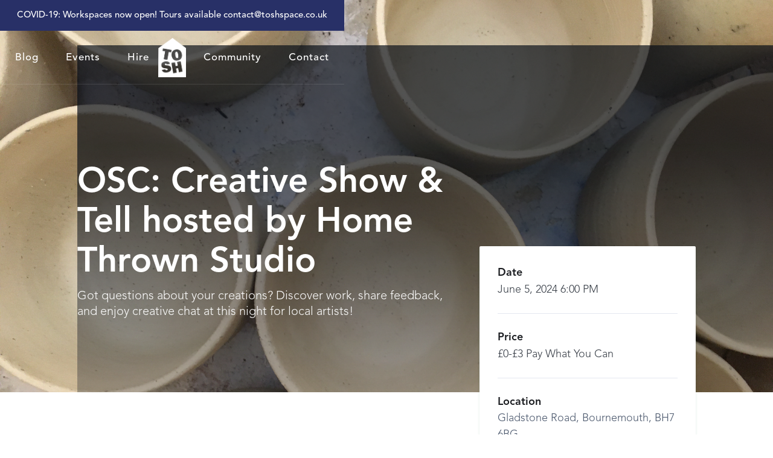

--- FILE ---
content_type: text/html; charset=utf-8
request_url: https://www.toshspace.co.uk/events/osc-creative-show-tell-hosted-by-home-thrown-studio
body_size: 5770
content:
<!DOCTYPE html><!-- Last Published: Fri Jan 09 2026 10:05:52 GMT+0000 (Coordinated Universal Time) --><html data-wf-domain="www.toshspace.co.uk" data-wf-page="5d63ee671fb9668ada5ca6b4" data-wf-site="5d63ee671fb9665a145ca69f" data-wf-collection="5d63ee671fb966b01f5ca6a3" data-wf-item-slug="osc-creative-show-tell-hosted-by-home-thrown-studio"><head><meta charset="utf-8"/><title>OSC: Creative Show &amp; Tell hosted by Home Thrown Studio</title><meta content="Got questions about your creations? Discover work, share feedback, and enjoy creative chat at this night for local artists!" name="description"/><meta content="width=device-width, initial-scale=1" name="viewport"/><link href="https://cdn.prod.website-files.com/5d63ee671fb9665a145ca69f/css/tosh-staging.webflow.shared.42fe0b613.css" rel="stylesheet" type="text/css" integrity="sha384-Qv4LYTW8DXUlnXHp41ilmseHRgUPWaDSY9t4P+rbt/BK3xEKzZ1tlWqwiWTLkkz5" crossorigin="anonymous"/><script type="text/javascript">!function(o,c){var n=c.documentElement,t=" w-mod-";n.className+=t+"js",("ontouchstart"in o||o.DocumentTouch&&c instanceof DocumentTouch)&&(n.className+=t+"touch")}(window,document);</script><link href="https://cdn.prod.website-files.com/5d63ee671fb9665a145ca69f/5dad17df65b2d9a7e011ffa5_tosh-favi.jpg" rel="shortcut icon" type="image/x-icon"/><link href="https://cdn.prod.website-files.com/5d63ee671fb9665a145ca69f/5dad180ccb7e1758f8038c9b_tosh-media.jpg" rel="apple-touch-icon"/><script src="https://www.google.com/recaptcha/api.js" type="text/javascript"></script><script type="text/javascript">!function(f,b,e,v,n,t,s){if(f.fbq)return;n=f.fbq=function(){n.callMethod?n.callMethod.apply(n,arguments):n.queue.push(arguments)};if(!f._fbq)f._fbq=n;n.push=n;n.loaded=!0;n.version='2.0';n.agent='plwebflow';n.queue=[];t=b.createElement(e);t.async=!0;t.src=v;s=b.getElementsByTagName(e)[0];s.parentNode.insertBefore(t,s)}(window,document,'script','https://connect.facebook.net/en_US/fbevents.js');fbq('consent', 'revoke');fbq('init', '946437675874559');fbq('track', 'PageView');</script><style>
  
  @media screen and (max-width: 1300px) {
 	.nav-horizontal {
     display: none;
  }
} 
  
  @media screen and (max-width: 1300px) {
 	.nav-responsive {
     display: block;
  }
} 
  
</style>
</head><body><div data-collapse="medium" data-animation="default" data-duration="400" data-easing="ease" data-easing2="ease" role="banner" class="transparent-nav w-nav" data-ix="fade-on-load-1"><div class="banner"><div>COVID-19: Workspaces now open! Tours available contact@toshspace.co.uk</div></div><div class="nav-content-holder w-clearfix"><nav role="navigation" class="nav-right-2 left w-nav-menu"><a href="/blog" class="nav-link light left hidden w-nav-link">Blog</a><a href="/events" class="nav-link light left hidden w-nav-link">Events</a><a href="/hire" class="nav-link light left hidden w-nav-link">Hire</a></nav><a href="/" class="brand-holder white w-nav-brand"></a><nav role="navigation" class="nav-right-2 dark w-nav-menu"><a href="/community" class="nav-link light w-nav-link">Community</a><a href="/events" class="nav-link light left responsive w-nav-link" data-ix="fade-on-load-1">Events</a><a href="/blog" class="nav-link light left responsive w-nav-link" data-ix="fade-on-load-1">Blog</a><div data-hover="true" data-delay="0" class="dropdown-style-2 left responsive w-dropdown"><div class="dropdown-toggle-2 w-dropdown-toggle" data-ix="fade-on-load-1"><div class="arrow-icon-3 w-icon-dropdown-toggle"></div><div>About</div></div><nav class="dropdown-list-styling-2 w-dropdown-list"><a href="/about-us" class="dropdown-link-2 light w-dropdown-link">TOSH</a><a href="/recreate-dorset" class="dropdown-link-2 light w-dropdown-link">Recreate Dorset</a><a href="/open-school-creative" class="dropdown-link-2 light w-dropdown-link">OSC</a></nav></div><a href="/contact" class="nav-link light w-nav-link">Contact</a><a href="/" class="nav-link light left responsive w-nav-link" data-ix="fade-on-load-1">Home</a></nav><div class="menu-button white w-nav-button"><div class="w-icon-nav-menu"></div></div></div></div><div data-collapse="medium" data-animation="default" data-duration="400" data-easing="ease" data-easing2="ease" role="banner" class="scrolling-nav navbar left w-nav" data-ix="display-none"><nav role="navigation" class="nav-right-2 left w-nav-menu"><a href="/blog" class="nav-link dark left w-nav-link" data-ix="fade-on-load-1">Blog</a><a href="/events" class="nav-link dark left w-nav-link" data-ix="fade-on-load-1">Events</a><a href="/hire" class="nav-link dark left w-nav-link" data-ix="fade-on-load-1">Hire</a></nav><a href="/" class="brand-holder w-nav-brand"></a><nav role="navigation" class="nav-right-2 w-nav-menu"><a href="/community" class="nav-link dark w-nav-link" data-ix="fade-on-load-1">Community</a><a href="/events" class="nav-link dark left responsive w-nav-link" data-ix="fade-on-load-1">Events</a><a href="/blog" class="nav-link dark left responsive w-nav-link" data-ix="fade-on-load-1">Blog</a><div data-hover="true" data-delay="0" class="dropdown-style-2 left dark responsive w-dropdown"><div class="dropdown-toggle-2 dark w-dropdown-toggle" data-ix="fade-on-load-1"><div class="arrow-icon-3 w-icon-dropdown-toggle"></div><div>About</div></div><nav class="dropdown-list-styling-2 w-dropdown-list"><a href="/about-us" class="dropdown-link-2 w-dropdown-link">TOSH</a><a href="/recreate-dorset" class="dropdown-link-2 w-dropdown-link">Recreate Dorset</a><a href="/open-school-creative" class="dropdown-link-2 w-dropdown-link">OSC</a></nav></div><div data-hover="true" data-delay="0" class="dropdown-style-2 left dark responsive w-dropdown"><div class="dropdown-toggle-2 dark w-dropdown-toggle" data-ix="fade-on-load-1"><div class="arrow-icon-3 w-icon-dropdown-toggle"></div><div>Hire</div></div><nav class="dropdown-list-styling-2 w-dropdown-list"><a href="/the-assembly-hall" class="dropdown-link-2 w-dropdown-link">The Assembly Hall</a><a href="/the-meeting-room" class="dropdown-link-2 w-dropdown-link">The Meeting Room</a><a href="/the-atrium" class="dropdown-link-2 last w-dropdown-link">The Atrium</a></nav></div><a href="/contact" class="nav-link dark w-nav-link" data-ix="fade-on-load-1">Contact</a><a href="/" class="nav-link dark left responsive w-nav-link" data-ix="fade-on-load-1">Home</a></nav><div class="menu-button w-nav-button"><div class="w-icon-nav-menu"></div></div></div><div class="hero-area inner left-event blue w-condition-invisible" data-ix="display-nav"><div class="left-aligned-content"><h1 class="h1" data-ix="fade-on-load-1">OSC: Creative Show &amp; Tell hosted by Home Thrown Studio</h1><div class="subheader-text left darker" data-ix="fade-on-load-2">Got questions about your creations? Discover work, share feedback, and enjoy creative chat at this night for local artists!</div></div></div><div style="background-image:url(&quot;https://cdn.prod.website-files.com/5d63ee671fb9669a365ca6a1/663ca17bb492ed38f50c94e9_IMG_0395.JPG&quot;)" class="hero-area inner left-event" data-ix="display-nav"><div class="left-aligned-content"><h1 class="h1" data-ix="fade-on-load-1">OSC: Creative Show &amp; Tell hosted by Home Thrown Studio</h1><div class="subheader-text left" data-ix="fade-on-load-2">Got questions about your creations? Discover work, share feedback, and enjoy creative chat at this night for local artists!</div></div><div class="gradient-div"></div></div><div class="event-content-section"><div class="event-content-div"><div class="event-content"><div class="about-text"><strong class="darker-bold">Event description</strong>‍<br/></div><div class="rich-text-element description w-richtext"><p><em>Wednesday 5th June, 6pm-8pm, hosted by local ceramicist Gem Mordle of Home Thrown Studio. Join us for this small group session, sharing your own work, or simply discovering the work of others. Feel empowered with supportive and insightful feedback. Creatives of all ages and stages welcome. Expect an inspiring evening of chat, with a cuppa!</em></p><p><strong>OSC: Show &amp; Tell Nights</strong></p><p>Would you love some useful, constructive feedback on your work, offered by other creatives?</p><p>Join us at TOSH on a Wednesday evening for our monthly Show &amp; Tell Nights, formed as part of our new artist development programme, Open School Creative (OSC).</p><p>Share your creative work, ideas or concepts in one of our five informal sharing slots (5 mins sharing in whatever form suits you!), or simply come along to discover new work and offer your thoughts in a safe, supportive space - alongside those from our rotating artist specialists.</p><p><strong>What to share?</strong></p><p>You might share a current project, or a past one that you&#x27;d like to learn from. You might tell us about your creative journey so far, looking for advice on what to do next. You could show your artwork, songs, songwriting, creative writing, a social media campaign idea, graphic design, interior design, illustration, storyboards, film, photography, fine art, portfolio, website design, social media, your branding and logos, your creative business idea, event / workshop ideas, ceramics, choreography, performance, craft, millinery, jewellery, costume, product design, animation, a commission in progress, creative research work... and more!</p><p><strong>Guest Host of the Month: </strong><a href="https://www.homethrownstudio.com/" target="_blank"><strong>Home Thrown Studio</strong></a></p><p>Gem Mordle is a British maker of handmade ceramic ware and the founder<br/>of Home Thrown Studio in Bournemouth, Dorset. The studio is a one woman<br/>band - each piece is unique and made by hand, or thrown on the<br/>wheel. Home Thrown ceramics are playful, irregular and simple. Drawing<br/>on simplicity, organic shapes and textures are influenced by Scandinavian and<br/>Japanese design.</p><p><strong>About OSC</strong></p><p><a href="https://www.toshspace.co.uk/open-school-creative" target="_blank">Open School Creative</a> is a collaboration between BEAF Arts Co and TOSH (The Old School House) to support our community of artists and their artistic development at all stages of their career. OSC events and workshops are for artists interested in collaboration, skills development, community and networking.</p><p><strong>Getting to us at TOSH</strong></p><p>If you are coming by foot or by bus, take the M2 bus and get off near Boscanova if coming from Southbourne, or the stop after Aldi if coming from Poole and Bournemouth. If you are coming by car we would recommend parking in the sovereign centre car park.</p><p>Pokesdown for Boscombe train station is a 15-20 minute walk to TOSH, along Christchurch Road.</p><p>TOSH has accessible toilets and kitchen facilities. If you have any access needs you would like to let us know about, please feel free to email us: contact@toshspace.co.uk</p><p>‍</p></div></div><div class="right-booking-div event" data-ix="fade-on-load-2"><div class="right-content-holder half"><div class="event-div-half"><div class="about-text"><strong class="darker-bold">Date</strong><br/></div><div class="about-text no-spacing upper">June 5, 2024 6:00 PM</div></div><div class="event-div-half right-col---form"><div class="about-text"><strong class="darker-bold">Price</strong><br/></div><div class="about-text no-spacing upper">£0-£3 Pay What You Can</div></div><div class="about-text full-width-text"><strong class="darker-bold">Location</strong><br/></div><div class="rich-text-element address w-richtext"><p>Gladstone Road, Bournemouth, BH7 6BG</p></div></div><a href="https://www.eventbrite.co.uk/e/osc-creative-show-tell-hosted-by-home-thrown-studio-tickets-900034526497" class="cta-2 full-width w-button">book event</a></div></div></div><div id="footer" class="tosh-footer"><div class="link-holder-2"><div class="web-links wider"><div class="subscribe-form-block footer-sub w-form"><form id="wf-form-Newsletter-subscribe" name="wf-form-Newsletter-subscribe" data-name="Newsletter subscribe" method="get" data-wf-page-id="5d63ee671fb9668ada5ca6b4" data-wf-element-id="a79d33af-97a1-856f-64c2-5a703245dcff" data-turnstile-sitekey="0x4AAAAAAAQTptj2So4dx43e"><label for="email-3" class="subscribe-label">Subscribe to our monthly news</label><div class="about-text subscribe footer-text">Sharing creative events, gatherings and opportunities at TOSH.</div><div class="form-div"><input class="form-style subscribe w-input" maxlength="256" name="Email" data-name="Email" placeholder="" type="email" id="Email-5" required=""/><input type="submit" data-wait="Subscribing" class="subscribe-btn w-button" value="Subscribe"/></div><div data-sitekey="6LdIKSYsAAAAAI1xAX11liMLtTtlEXWc_uV8gutl" class="w-form-formrecaptcha g-recaptcha g-recaptcha-error g-recaptcha-disabled"></div><div class="w-embed"><input type="hidden" name="DROPDOWN" value="Yes"/></div></form><div class="success w-form-done"><div>Thank you for subscribing to our newsletter.</div></div><div class="w-form-fail"><div>Oops! Something went wrong while submitting the form.</div></div></div></div><div class="links-holder-2"><div class="full-width-footer-text-2">Links</div><div class="web-links foot"><a href="/" class="footer---updated-link">Home</a><a href="https://www.toshspace.co.uk/blog/tosh-studios---our-new-space-for-artists-to-develop-within-an-inclusive-creative-community" class="footer---updated-link">Studios</a><a href="/events" class="footer---updated-link">Events<br/></a><a href="/blog" class="footer---updated-link">Blog</a></div><div class="web-links right-side"><a href="/the-orchard-garden" class="footer---updated-link">Book Orchard Garden</a><a href="/the-meeting-room" class="footer---updated-link">Book Meeting Room</a><a href="/the-atrium" class="footer---updated-link">Book Atrium</a><a href="/the-assembly-hall" class="footer---updated-link">Book Assembly Hall</a></div><div class="web-links right"><div class="social-icons"><a href="https://www.facebook.com/toshspace" target="_blank" class="social-icon-link-2 w-inline-block"><img src="https://cdn.prod.website-files.com/5d63ee671fb9665a145ca69f/5d63ee671fb9664cce5ca6d4_icons8-facebook-f-60.webp" width="30" alt=""/></a><a href="https://www.instagram.com/toshspacebmo/" target="_blank" class="social-icon-link-2 w-inline-block"><img src="https://cdn.prod.website-files.com/5d63ee671fb9665a145ca69f/5d9e0067b7de93bed061744d_insta-icon-1.webp" width="30" alt=""/></a><a href="https://www.linkedin.com/company/toshspace" target="_blank" class="social-icon-link-2 last w-inline-block"><img src="https://cdn.prod.website-files.com/5d63ee671fb9665a145ca69f/5d63ee671fb96627c45ca6f8_icons8-linkedin-2-60.webp" width="30" alt=""/></a></div><div class="body-text-3 footer-body small"><strong>Tel:</strong> 07821 414570</div></div></div></div><div class="contact-info---social footer"><div class="lower-footer-links _1"><a href="/contact" class="footer---updated-link second-set">Contact us </a><a href="/privacy-policy" class="footer---updated-link second-set">Privacy</a><a href="/terms" class="footer---updated-link second-set">Terms</a><a href="/booking-terms-and-conditions" class="footer---updated-link second-set">Booking T&amp;Cs</a><a href="/cookies" class="footer---updated-link second-set last">Cookies</a></div><div class="lower-footer-links spaced"><div class="footer-text---lighter-2">© 2023 The Old School House</div><div class="footer-text---lighter-2">Company No. 8107118   |   Charity No. 1149697 Registered in England &amp; Wales</div></div></div></div><script src="https://d3e54v103j8qbb.cloudfront.net/js/jquery-3.5.1.min.dc5e7f18c8.js?site=5d63ee671fb9665a145ca69f" type="text/javascript" integrity="sha256-9/aliU8dGd2tb6OSsuzixeV4y/faTqgFtohetphbbj0=" crossorigin="anonymous"></script><script src="https://cdn.prod.website-files.com/5d63ee671fb9665a145ca69f/js/webflow.schunk.aac498e29afe0209.js" type="text/javascript" integrity="sha384-awPbUiP88vodkziPs5v3aK2X/DZ2vv6vlnd9iT6BZSkRvUFEOxgRXrpVmqEk4UuC" crossorigin="anonymous"></script><script src="https://cdn.prod.website-files.com/5d63ee671fb9665a145ca69f/js/webflow.7ce90e47.82ba7ee694ddea39.js" type="text/javascript" integrity="sha384-kTTBuLQ2k7EZb75EpHgGfCmIvvEQIs/VgxaPovQLss2Nbgk6HKFTNLR4PfSc9xuC" crossorigin="anonymous"></script><!--🤙 https://slater.app/15961.js-->
<script>document.addEventListener("DOMContentLoaded", function() {function loadtoshspace(e){let t=document.createElement("script");t.setAttribute("src",e),t.setAttribute("type","module"),document.body.appendChild(t),t.addEventListener("load",()=>{console.log("Slater loaded 🥬  TOSH Space.js: https://slater.app/15961.js 🤙")}),t.addEventListener("error",e=>{console.log("Error loading file",e)})}let src=window.location.host.includes("webflow.io")?"https://slater.app/15961.js":"https://assets.slater.app/slater/15961.js?v=1.0";loadtoshspace(src);})</script>
</body></html>

--- FILE ---
content_type: text/html; charset=utf-8
request_url: https://www.google.com/recaptcha/api2/anchor?ar=1&k=6LdIKSYsAAAAAI1xAX11liMLtTtlEXWc_uV8gutl&co=aHR0cHM6Ly93d3cudG9zaHNwYWNlLmNvLnVrOjQ0Mw..&hl=en&v=PoyoqOPhxBO7pBk68S4YbpHZ&size=normal&anchor-ms=20000&execute-ms=30000&cb=p5fime1xyiww
body_size: 49323
content:
<!DOCTYPE HTML><html dir="ltr" lang="en"><head><meta http-equiv="Content-Type" content="text/html; charset=UTF-8">
<meta http-equiv="X-UA-Compatible" content="IE=edge">
<title>reCAPTCHA</title>
<style type="text/css">
/* cyrillic-ext */
@font-face {
  font-family: 'Roboto';
  font-style: normal;
  font-weight: 400;
  font-stretch: 100%;
  src: url(//fonts.gstatic.com/s/roboto/v48/KFO7CnqEu92Fr1ME7kSn66aGLdTylUAMa3GUBHMdazTgWw.woff2) format('woff2');
  unicode-range: U+0460-052F, U+1C80-1C8A, U+20B4, U+2DE0-2DFF, U+A640-A69F, U+FE2E-FE2F;
}
/* cyrillic */
@font-face {
  font-family: 'Roboto';
  font-style: normal;
  font-weight: 400;
  font-stretch: 100%;
  src: url(//fonts.gstatic.com/s/roboto/v48/KFO7CnqEu92Fr1ME7kSn66aGLdTylUAMa3iUBHMdazTgWw.woff2) format('woff2');
  unicode-range: U+0301, U+0400-045F, U+0490-0491, U+04B0-04B1, U+2116;
}
/* greek-ext */
@font-face {
  font-family: 'Roboto';
  font-style: normal;
  font-weight: 400;
  font-stretch: 100%;
  src: url(//fonts.gstatic.com/s/roboto/v48/KFO7CnqEu92Fr1ME7kSn66aGLdTylUAMa3CUBHMdazTgWw.woff2) format('woff2');
  unicode-range: U+1F00-1FFF;
}
/* greek */
@font-face {
  font-family: 'Roboto';
  font-style: normal;
  font-weight: 400;
  font-stretch: 100%;
  src: url(//fonts.gstatic.com/s/roboto/v48/KFO7CnqEu92Fr1ME7kSn66aGLdTylUAMa3-UBHMdazTgWw.woff2) format('woff2');
  unicode-range: U+0370-0377, U+037A-037F, U+0384-038A, U+038C, U+038E-03A1, U+03A3-03FF;
}
/* math */
@font-face {
  font-family: 'Roboto';
  font-style: normal;
  font-weight: 400;
  font-stretch: 100%;
  src: url(//fonts.gstatic.com/s/roboto/v48/KFO7CnqEu92Fr1ME7kSn66aGLdTylUAMawCUBHMdazTgWw.woff2) format('woff2');
  unicode-range: U+0302-0303, U+0305, U+0307-0308, U+0310, U+0312, U+0315, U+031A, U+0326-0327, U+032C, U+032F-0330, U+0332-0333, U+0338, U+033A, U+0346, U+034D, U+0391-03A1, U+03A3-03A9, U+03B1-03C9, U+03D1, U+03D5-03D6, U+03F0-03F1, U+03F4-03F5, U+2016-2017, U+2034-2038, U+203C, U+2040, U+2043, U+2047, U+2050, U+2057, U+205F, U+2070-2071, U+2074-208E, U+2090-209C, U+20D0-20DC, U+20E1, U+20E5-20EF, U+2100-2112, U+2114-2115, U+2117-2121, U+2123-214F, U+2190, U+2192, U+2194-21AE, U+21B0-21E5, U+21F1-21F2, U+21F4-2211, U+2213-2214, U+2216-22FF, U+2308-230B, U+2310, U+2319, U+231C-2321, U+2336-237A, U+237C, U+2395, U+239B-23B7, U+23D0, U+23DC-23E1, U+2474-2475, U+25AF, U+25B3, U+25B7, U+25BD, U+25C1, U+25CA, U+25CC, U+25FB, U+266D-266F, U+27C0-27FF, U+2900-2AFF, U+2B0E-2B11, U+2B30-2B4C, U+2BFE, U+3030, U+FF5B, U+FF5D, U+1D400-1D7FF, U+1EE00-1EEFF;
}
/* symbols */
@font-face {
  font-family: 'Roboto';
  font-style: normal;
  font-weight: 400;
  font-stretch: 100%;
  src: url(//fonts.gstatic.com/s/roboto/v48/KFO7CnqEu92Fr1ME7kSn66aGLdTylUAMaxKUBHMdazTgWw.woff2) format('woff2');
  unicode-range: U+0001-000C, U+000E-001F, U+007F-009F, U+20DD-20E0, U+20E2-20E4, U+2150-218F, U+2190, U+2192, U+2194-2199, U+21AF, U+21E6-21F0, U+21F3, U+2218-2219, U+2299, U+22C4-22C6, U+2300-243F, U+2440-244A, U+2460-24FF, U+25A0-27BF, U+2800-28FF, U+2921-2922, U+2981, U+29BF, U+29EB, U+2B00-2BFF, U+4DC0-4DFF, U+FFF9-FFFB, U+10140-1018E, U+10190-1019C, U+101A0, U+101D0-101FD, U+102E0-102FB, U+10E60-10E7E, U+1D2C0-1D2D3, U+1D2E0-1D37F, U+1F000-1F0FF, U+1F100-1F1AD, U+1F1E6-1F1FF, U+1F30D-1F30F, U+1F315, U+1F31C, U+1F31E, U+1F320-1F32C, U+1F336, U+1F378, U+1F37D, U+1F382, U+1F393-1F39F, U+1F3A7-1F3A8, U+1F3AC-1F3AF, U+1F3C2, U+1F3C4-1F3C6, U+1F3CA-1F3CE, U+1F3D4-1F3E0, U+1F3ED, U+1F3F1-1F3F3, U+1F3F5-1F3F7, U+1F408, U+1F415, U+1F41F, U+1F426, U+1F43F, U+1F441-1F442, U+1F444, U+1F446-1F449, U+1F44C-1F44E, U+1F453, U+1F46A, U+1F47D, U+1F4A3, U+1F4B0, U+1F4B3, U+1F4B9, U+1F4BB, U+1F4BF, U+1F4C8-1F4CB, U+1F4D6, U+1F4DA, U+1F4DF, U+1F4E3-1F4E6, U+1F4EA-1F4ED, U+1F4F7, U+1F4F9-1F4FB, U+1F4FD-1F4FE, U+1F503, U+1F507-1F50B, U+1F50D, U+1F512-1F513, U+1F53E-1F54A, U+1F54F-1F5FA, U+1F610, U+1F650-1F67F, U+1F687, U+1F68D, U+1F691, U+1F694, U+1F698, U+1F6AD, U+1F6B2, U+1F6B9-1F6BA, U+1F6BC, U+1F6C6-1F6CF, U+1F6D3-1F6D7, U+1F6E0-1F6EA, U+1F6F0-1F6F3, U+1F6F7-1F6FC, U+1F700-1F7FF, U+1F800-1F80B, U+1F810-1F847, U+1F850-1F859, U+1F860-1F887, U+1F890-1F8AD, U+1F8B0-1F8BB, U+1F8C0-1F8C1, U+1F900-1F90B, U+1F93B, U+1F946, U+1F984, U+1F996, U+1F9E9, U+1FA00-1FA6F, U+1FA70-1FA7C, U+1FA80-1FA89, U+1FA8F-1FAC6, U+1FACE-1FADC, U+1FADF-1FAE9, U+1FAF0-1FAF8, U+1FB00-1FBFF;
}
/* vietnamese */
@font-face {
  font-family: 'Roboto';
  font-style: normal;
  font-weight: 400;
  font-stretch: 100%;
  src: url(//fonts.gstatic.com/s/roboto/v48/KFO7CnqEu92Fr1ME7kSn66aGLdTylUAMa3OUBHMdazTgWw.woff2) format('woff2');
  unicode-range: U+0102-0103, U+0110-0111, U+0128-0129, U+0168-0169, U+01A0-01A1, U+01AF-01B0, U+0300-0301, U+0303-0304, U+0308-0309, U+0323, U+0329, U+1EA0-1EF9, U+20AB;
}
/* latin-ext */
@font-face {
  font-family: 'Roboto';
  font-style: normal;
  font-weight: 400;
  font-stretch: 100%;
  src: url(//fonts.gstatic.com/s/roboto/v48/KFO7CnqEu92Fr1ME7kSn66aGLdTylUAMa3KUBHMdazTgWw.woff2) format('woff2');
  unicode-range: U+0100-02BA, U+02BD-02C5, U+02C7-02CC, U+02CE-02D7, U+02DD-02FF, U+0304, U+0308, U+0329, U+1D00-1DBF, U+1E00-1E9F, U+1EF2-1EFF, U+2020, U+20A0-20AB, U+20AD-20C0, U+2113, U+2C60-2C7F, U+A720-A7FF;
}
/* latin */
@font-face {
  font-family: 'Roboto';
  font-style: normal;
  font-weight: 400;
  font-stretch: 100%;
  src: url(//fonts.gstatic.com/s/roboto/v48/KFO7CnqEu92Fr1ME7kSn66aGLdTylUAMa3yUBHMdazQ.woff2) format('woff2');
  unicode-range: U+0000-00FF, U+0131, U+0152-0153, U+02BB-02BC, U+02C6, U+02DA, U+02DC, U+0304, U+0308, U+0329, U+2000-206F, U+20AC, U+2122, U+2191, U+2193, U+2212, U+2215, U+FEFF, U+FFFD;
}
/* cyrillic-ext */
@font-face {
  font-family: 'Roboto';
  font-style: normal;
  font-weight: 500;
  font-stretch: 100%;
  src: url(//fonts.gstatic.com/s/roboto/v48/KFO7CnqEu92Fr1ME7kSn66aGLdTylUAMa3GUBHMdazTgWw.woff2) format('woff2');
  unicode-range: U+0460-052F, U+1C80-1C8A, U+20B4, U+2DE0-2DFF, U+A640-A69F, U+FE2E-FE2F;
}
/* cyrillic */
@font-face {
  font-family: 'Roboto';
  font-style: normal;
  font-weight: 500;
  font-stretch: 100%;
  src: url(//fonts.gstatic.com/s/roboto/v48/KFO7CnqEu92Fr1ME7kSn66aGLdTylUAMa3iUBHMdazTgWw.woff2) format('woff2');
  unicode-range: U+0301, U+0400-045F, U+0490-0491, U+04B0-04B1, U+2116;
}
/* greek-ext */
@font-face {
  font-family: 'Roboto';
  font-style: normal;
  font-weight: 500;
  font-stretch: 100%;
  src: url(//fonts.gstatic.com/s/roboto/v48/KFO7CnqEu92Fr1ME7kSn66aGLdTylUAMa3CUBHMdazTgWw.woff2) format('woff2');
  unicode-range: U+1F00-1FFF;
}
/* greek */
@font-face {
  font-family: 'Roboto';
  font-style: normal;
  font-weight: 500;
  font-stretch: 100%;
  src: url(//fonts.gstatic.com/s/roboto/v48/KFO7CnqEu92Fr1ME7kSn66aGLdTylUAMa3-UBHMdazTgWw.woff2) format('woff2');
  unicode-range: U+0370-0377, U+037A-037F, U+0384-038A, U+038C, U+038E-03A1, U+03A3-03FF;
}
/* math */
@font-face {
  font-family: 'Roboto';
  font-style: normal;
  font-weight: 500;
  font-stretch: 100%;
  src: url(//fonts.gstatic.com/s/roboto/v48/KFO7CnqEu92Fr1ME7kSn66aGLdTylUAMawCUBHMdazTgWw.woff2) format('woff2');
  unicode-range: U+0302-0303, U+0305, U+0307-0308, U+0310, U+0312, U+0315, U+031A, U+0326-0327, U+032C, U+032F-0330, U+0332-0333, U+0338, U+033A, U+0346, U+034D, U+0391-03A1, U+03A3-03A9, U+03B1-03C9, U+03D1, U+03D5-03D6, U+03F0-03F1, U+03F4-03F5, U+2016-2017, U+2034-2038, U+203C, U+2040, U+2043, U+2047, U+2050, U+2057, U+205F, U+2070-2071, U+2074-208E, U+2090-209C, U+20D0-20DC, U+20E1, U+20E5-20EF, U+2100-2112, U+2114-2115, U+2117-2121, U+2123-214F, U+2190, U+2192, U+2194-21AE, U+21B0-21E5, U+21F1-21F2, U+21F4-2211, U+2213-2214, U+2216-22FF, U+2308-230B, U+2310, U+2319, U+231C-2321, U+2336-237A, U+237C, U+2395, U+239B-23B7, U+23D0, U+23DC-23E1, U+2474-2475, U+25AF, U+25B3, U+25B7, U+25BD, U+25C1, U+25CA, U+25CC, U+25FB, U+266D-266F, U+27C0-27FF, U+2900-2AFF, U+2B0E-2B11, U+2B30-2B4C, U+2BFE, U+3030, U+FF5B, U+FF5D, U+1D400-1D7FF, U+1EE00-1EEFF;
}
/* symbols */
@font-face {
  font-family: 'Roboto';
  font-style: normal;
  font-weight: 500;
  font-stretch: 100%;
  src: url(//fonts.gstatic.com/s/roboto/v48/KFO7CnqEu92Fr1ME7kSn66aGLdTylUAMaxKUBHMdazTgWw.woff2) format('woff2');
  unicode-range: U+0001-000C, U+000E-001F, U+007F-009F, U+20DD-20E0, U+20E2-20E4, U+2150-218F, U+2190, U+2192, U+2194-2199, U+21AF, U+21E6-21F0, U+21F3, U+2218-2219, U+2299, U+22C4-22C6, U+2300-243F, U+2440-244A, U+2460-24FF, U+25A0-27BF, U+2800-28FF, U+2921-2922, U+2981, U+29BF, U+29EB, U+2B00-2BFF, U+4DC0-4DFF, U+FFF9-FFFB, U+10140-1018E, U+10190-1019C, U+101A0, U+101D0-101FD, U+102E0-102FB, U+10E60-10E7E, U+1D2C0-1D2D3, U+1D2E0-1D37F, U+1F000-1F0FF, U+1F100-1F1AD, U+1F1E6-1F1FF, U+1F30D-1F30F, U+1F315, U+1F31C, U+1F31E, U+1F320-1F32C, U+1F336, U+1F378, U+1F37D, U+1F382, U+1F393-1F39F, U+1F3A7-1F3A8, U+1F3AC-1F3AF, U+1F3C2, U+1F3C4-1F3C6, U+1F3CA-1F3CE, U+1F3D4-1F3E0, U+1F3ED, U+1F3F1-1F3F3, U+1F3F5-1F3F7, U+1F408, U+1F415, U+1F41F, U+1F426, U+1F43F, U+1F441-1F442, U+1F444, U+1F446-1F449, U+1F44C-1F44E, U+1F453, U+1F46A, U+1F47D, U+1F4A3, U+1F4B0, U+1F4B3, U+1F4B9, U+1F4BB, U+1F4BF, U+1F4C8-1F4CB, U+1F4D6, U+1F4DA, U+1F4DF, U+1F4E3-1F4E6, U+1F4EA-1F4ED, U+1F4F7, U+1F4F9-1F4FB, U+1F4FD-1F4FE, U+1F503, U+1F507-1F50B, U+1F50D, U+1F512-1F513, U+1F53E-1F54A, U+1F54F-1F5FA, U+1F610, U+1F650-1F67F, U+1F687, U+1F68D, U+1F691, U+1F694, U+1F698, U+1F6AD, U+1F6B2, U+1F6B9-1F6BA, U+1F6BC, U+1F6C6-1F6CF, U+1F6D3-1F6D7, U+1F6E0-1F6EA, U+1F6F0-1F6F3, U+1F6F7-1F6FC, U+1F700-1F7FF, U+1F800-1F80B, U+1F810-1F847, U+1F850-1F859, U+1F860-1F887, U+1F890-1F8AD, U+1F8B0-1F8BB, U+1F8C0-1F8C1, U+1F900-1F90B, U+1F93B, U+1F946, U+1F984, U+1F996, U+1F9E9, U+1FA00-1FA6F, U+1FA70-1FA7C, U+1FA80-1FA89, U+1FA8F-1FAC6, U+1FACE-1FADC, U+1FADF-1FAE9, U+1FAF0-1FAF8, U+1FB00-1FBFF;
}
/* vietnamese */
@font-face {
  font-family: 'Roboto';
  font-style: normal;
  font-weight: 500;
  font-stretch: 100%;
  src: url(//fonts.gstatic.com/s/roboto/v48/KFO7CnqEu92Fr1ME7kSn66aGLdTylUAMa3OUBHMdazTgWw.woff2) format('woff2');
  unicode-range: U+0102-0103, U+0110-0111, U+0128-0129, U+0168-0169, U+01A0-01A1, U+01AF-01B0, U+0300-0301, U+0303-0304, U+0308-0309, U+0323, U+0329, U+1EA0-1EF9, U+20AB;
}
/* latin-ext */
@font-face {
  font-family: 'Roboto';
  font-style: normal;
  font-weight: 500;
  font-stretch: 100%;
  src: url(//fonts.gstatic.com/s/roboto/v48/KFO7CnqEu92Fr1ME7kSn66aGLdTylUAMa3KUBHMdazTgWw.woff2) format('woff2');
  unicode-range: U+0100-02BA, U+02BD-02C5, U+02C7-02CC, U+02CE-02D7, U+02DD-02FF, U+0304, U+0308, U+0329, U+1D00-1DBF, U+1E00-1E9F, U+1EF2-1EFF, U+2020, U+20A0-20AB, U+20AD-20C0, U+2113, U+2C60-2C7F, U+A720-A7FF;
}
/* latin */
@font-face {
  font-family: 'Roboto';
  font-style: normal;
  font-weight: 500;
  font-stretch: 100%;
  src: url(//fonts.gstatic.com/s/roboto/v48/KFO7CnqEu92Fr1ME7kSn66aGLdTylUAMa3yUBHMdazQ.woff2) format('woff2');
  unicode-range: U+0000-00FF, U+0131, U+0152-0153, U+02BB-02BC, U+02C6, U+02DA, U+02DC, U+0304, U+0308, U+0329, U+2000-206F, U+20AC, U+2122, U+2191, U+2193, U+2212, U+2215, U+FEFF, U+FFFD;
}
/* cyrillic-ext */
@font-face {
  font-family: 'Roboto';
  font-style: normal;
  font-weight: 900;
  font-stretch: 100%;
  src: url(//fonts.gstatic.com/s/roboto/v48/KFO7CnqEu92Fr1ME7kSn66aGLdTylUAMa3GUBHMdazTgWw.woff2) format('woff2');
  unicode-range: U+0460-052F, U+1C80-1C8A, U+20B4, U+2DE0-2DFF, U+A640-A69F, U+FE2E-FE2F;
}
/* cyrillic */
@font-face {
  font-family: 'Roboto';
  font-style: normal;
  font-weight: 900;
  font-stretch: 100%;
  src: url(//fonts.gstatic.com/s/roboto/v48/KFO7CnqEu92Fr1ME7kSn66aGLdTylUAMa3iUBHMdazTgWw.woff2) format('woff2');
  unicode-range: U+0301, U+0400-045F, U+0490-0491, U+04B0-04B1, U+2116;
}
/* greek-ext */
@font-face {
  font-family: 'Roboto';
  font-style: normal;
  font-weight: 900;
  font-stretch: 100%;
  src: url(//fonts.gstatic.com/s/roboto/v48/KFO7CnqEu92Fr1ME7kSn66aGLdTylUAMa3CUBHMdazTgWw.woff2) format('woff2');
  unicode-range: U+1F00-1FFF;
}
/* greek */
@font-face {
  font-family: 'Roboto';
  font-style: normal;
  font-weight: 900;
  font-stretch: 100%;
  src: url(//fonts.gstatic.com/s/roboto/v48/KFO7CnqEu92Fr1ME7kSn66aGLdTylUAMa3-UBHMdazTgWw.woff2) format('woff2');
  unicode-range: U+0370-0377, U+037A-037F, U+0384-038A, U+038C, U+038E-03A1, U+03A3-03FF;
}
/* math */
@font-face {
  font-family: 'Roboto';
  font-style: normal;
  font-weight: 900;
  font-stretch: 100%;
  src: url(//fonts.gstatic.com/s/roboto/v48/KFO7CnqEu92Fr1ME7kSn66aGLdTylUAMawCUBHMdazTgWw.woff2) format('woff2');
  unicode-range: U+0302-0303, U+0305, U+0307-0308, U+0310, U+0312, U+0315, U+031A, U+0326-0327, U+032C, U+032F-0330, U+0332-0333, U+0338, U+033A, U+0346, U+034D, U+0391-03A1, U+03A3-03A9, U+03B1-03C9, U+03D1, U+03D5-03D6, U+03F0-03F1, U+03F4-03F5, U+2016-2017, U+2034-2038, U+203C, U+2040, U+2043, U+2047, U+2050, U+2057, U+205F, U+2070-2071, U+2074-208E, U+2090-209C, U+20D0-20DC, U+20E1, U+20E5-20EF, U+2100-2112, U+2114-2115, U+2117-2121, U+2123-214F, U+2190, U+2192, U+2194-21AE, U+21B0-21E5, U+21F1-21F2, U+21F4-2211, U+2213-2214, U+2216-22FF, U+2308-230B, U+2310, U+2319, U+231C-2321, U+2336-237A, U+237C, U+2395, U+239B-23B7, U+23D0, U+23DC-23E1, U+2474-2475, U+25AF, U+25B3, U+25B7, U+25BD, U+25C1, U+25CA, U+25CC, U+25FB, U+266D-266F, U+27C0-27FF, U+2900-2AFF, U+2B0E-2B11, U+2B30-2B4C, U+2BFE, U+3030, U+FF5B, U+FF5D, U+1D400-1D7FF, U+1EE00-1EEFF;
}
/* symbols */
@font-face {
  font-family: 'Roboto';
  font-style: normal;
  font-weight: 900;
  font-stretch: 100%;
  src: url(//fonts.gstatic.com/s/roboto/v48/KFO7CnqEu92Fr1ME7kSn66aGLdTylUAMaxKUBHMdazTgWw.woff2) format('woff2');
  unicode-range: U+0001-000C, U+000E-001F, U+007F-009F, U+20DD-20E0, U+20E2-20E4, U+2150-218F, U+2190, U+2192, U+2194-2199, U+21AF, U+21E6-21F0, U+21F3, U+2218-2219, U+2299, U+22C4-22C6, U+2300-243F, U+2440-244A, U+2460-24FF, U+25A0-27BF, U+2800-28FF, U+2921-2922, U+2981, U+29BF, U+29EB, U+2B00-2BFF, U+4DC0-4DFF, U+FFF9-FFFB, U+10140-1018E, U+10190-1019C, U+101A0, U+101D0-101FD, U+102E0-102FB, U+10E60-10E7E, U+1D2C0-1D2D3, U+1D2E0-1D37F, U+1F000-1F0FF, U+1F100-1F1AD, U+1F1E6-1F1FF, U+1F30D-1F30F, U+1F315, U+1F31C, U+1F31E, U+1F320-1F32C, U+1F336, U+1F378, U+1F37D, U+1F382, U+1F393-1F39F, U+1F3A7-1F3A8, U+1F3AC-1F3AF, U+1F3C2, U+1F3C4-1F3C6, U+1F3CA-1F3CE, U+1F3D4-1F3E0, U+1F3ED, U+1F3F1-1F3F3, U+1F3F5-1F3F7, U+1F408, U+1F415, U+1F41F, U+1F426, U+1F43F, U+1F441-1F442, U+1F444, U+1F446-1F449, U+1F44C-1F44E, U+1F453, U+1F46A, U+1F47D, U+1F4A3, U+1F4B0, U+1F4B3, U+1F4B9, U+1F4BB, U+1F4BF, U+1F4C8-1F4CB, U+1F4D6, U+1F4DA, U+1F4DF, U+1F4E3-1F4E6, U+1F4EA-1F4ED, U+1F4F7, U+1F4F9-1F4FB, U+1F4FD-1F4FE, U+1F503, U+1F507-1F50B, U+1F50D, U+1F512-1F513, U+1F53E-1F54A, U+1F54F-1F5FA, U+1F610, U+1F650-1F67F, U+1F687, U+1F68D, U+1F691, U+1F694, U+1F698, U+1F6AD, U+1F6B2, U+1F6B9-1F6BA, U+1F6BC, U+1F6C6-1F6CF, U+1F6D3-1F6D7, U+1F6E0-1F6EA, U+1F6F0-1F6F3, U+1F6F7-1F6FC, U+1F700-1F7FF, U+1F800-1F80B, U+1F810-1F847, U+1F850-1F859, U+1F860-1F887, U+1F890-1F8AD, U+1F8B0-1F8BB, U+1F8C0-1F8C1, U+1F900-1F90B, U+1F93B, U+1F946, U+1F984, U+1F996, U+1F9E9, U+1FA00-1FA6F, U+1FA70-1FA7C, U+1FA80-1FA89, U+1FA8F-1FAC6, U+1FACE-1FADC, U+1FADF-1FAE9, U+1FAF0-1FAF8, U+1FB00-1FBFF;
}
/* vietnamese */
@font-face {
  font-family: 'Roboto';
  font-style: normal;
  font-weight: 900;
  font-stretch: 100%;
  src: url(//fonts.gstatic.com/s/roboto/v48/KFO7CnqEu92Fr1ME7kSn66aGLdTylUAMa3OUBHMdazTgWw.woff2) format('woff2');
  unicode-range: U+0102-0103, U+0110-0111, U+0128-0129, U+0168-0169, U+01A0-01A1, U+01AF-01B0, U+0300-0301, U+0303-0304, U+0308-0309, U+0323, U+0329, U+1EA0-1EF9, U+20AB;
}
/* latin-ext */
@font-face {
  font-family: 'Roboto';
  font-style: normal;
  font-weight: 900;
  font-stretch: 100%;
  src: url(//fonts.gstatic.com/s/roboto/v48/KFO7CnqEu92Fr1ME7kSn66aGLdTylUAMa3KUBHMdazTgWw.woff2) format('woff2');
  unicode-range: U+0100-02BA, U+02BD-02C5, U+02C7-02CC, U+02CE-02D7, U+02DD-02FF, U+0304, U+0308, U+0329, U+1D00-1DBF, U+1E00-1E9F, U+1EF2-1EFF, U+2020, U+20A0-20AB, U+20AD-20C0, U+2113, U+2C60-2C7F, U+A720-A7FF;
}
/* latin */
@font-face {
  font-family: 'Roboto';
  font-style: normal;
  font-weight: 900;
  font-stretch: 100%;
  src: url(//fonts.gstatic.com/s/roboto/v48/KFO7CnqEu92Fr1ME7kSn66aGLdTylUAMa3yUBHMdazQ.woff2) format('woff2');
  unicode-range: U+0000-00FF, U+0131, U+0152-0153, U+02BB-02BC, U+02C6, U+02DA, U+02DC, U+0304, U+0308, U+0329, U+2000-206F, U+20AC, U+2122, U+2191, U+2193, U+2212, U+2215, U+FEFF, U+FFFD;
}

</style>
<link rel="stylesheet" type="text/css" href="https://www.gstatic.com/recaptcha/releases/PoyoqOPhxBO7pBk68S4YbpHZ/styles__ltr.css">
<script nonce="BhqeSsboayiA53N7pcM2Cw" type="text/javascript">window['__recaptcha_api'] = 'https://www.google.com/recaptcha/api2/';</script>
<script type="text/javascript" src="https://www.gstatic.com/recaptcha/releases/PoyoqOPhxBO7pBk68S4YbpHZ/recaptcha__en.js" nonce="BhqeSsboayiA53N7pcM2Cw">
      
    </script></head>
<body><div id="rc-anchor-alert" class="rc-anchor-alert"></div>
<input type="hidden" id="recaptcha-token" value="[base64]">
<script type="text/javascript" nonce="BhqeSsboayiA53N7pcM2Cw">
      recaptcha.anchor.Main.init("[\x22ainput\x22,[\x22bgdata\x22,\x22\x22,\[base64]/[base64]/[base64]/bmV3IHJbeF0oY1swXSk6RT09Mj9uZXcgclt4XShjWzBdLGNbMV0pOkU9PTM/bmV3IHJbeF0oY1swXSxjWzFdLGNbMl0pOkU9PTQ/[base64]/[base64]/[base64]/[base64]/[base64]/[base64]/[base64]/[base64]\x22,\[base64]\\u003d\x22,\x22MUHCkMKDw4TCp8OgwqYDKsKkWS/[base64]/bMOUwrLDn1ovwqMSwrjCjk7DvjwEw7rConfDkQ82DsKgHxPCuXtaO8KZH0oCGMKONMKkVgfCty/[base64]/CssOcwoFqbsK5dUUgw4HCoMO8w4tdw77DisKMScOjNz9PwoReIW1Twp1JwqTCniPDgTPCk8K/wp3DosKUSDLDnMKSY3FUw6jCggITwqw1QDNOw7DDjsOXw6TDn8KDYsKQwojCrcOnUMOaecOwEcOowp48RcOaCMKPAcOUN3/CvUfCpXbCsMOzLQfCqMK1a0/Du8O3FMKTR8K6IMOkwpLDuA/[base64]/[base64]/Dv8O7M8KVDsK6cMK3wqHDoMOhL8Khw4/CqcO7wrgBbDnDhHbDpHFpw7hHAMKXwplhHcOew58fWMKxIMOKwpoqw4JCfifCmsKudCrDrhPCpAXCvcKtGsOswoYiwpfDrypmFz0Sw6tkwoUucMKaIVDDjzA5Qn7DhMKBwrJWaMKIUMKVwrUta8O8w5VGG2YtwpjCiMKGKgPDocO2wrPDtsKAZx19w5BNODFcWg/Dlj5uUkAHwprDnn4LQFZkf8KKwojDmcK/worDnWRjFCjCpcKpJ8KjHMOaw63CrxEuw5cnbFPDr1YVwozChR4dw63Dqn3CmMO9fsK3w7Q0w55xwrcSwpZPwp93w4bCmispVsO7QsOYMDrCsFPCoBIPbRI8wqskw4E8w65tw55Dw6rDrcKxfsK/wrzCkT5LwqIawrDCkGcIwqpcw5DCkcKrB1LCtQ1VNcOzwrR6w7E8wr/CtEXDkcKiw7gjNmtkwoQLw6hkw4oGH3pgw5/DlsOcNMOOwrzDqHYBwoBmAgpwwpPCt8KHw4JMwrjDtRkPw6vDqj9+C8OpCMOIwrvCvFZdworDgzEWDHHChDxJw7BGw7HDjD9bwrR3EizCk8K/[base64]/w5HChycGZy7CsxTCscKXUnIzw6RwwoJtN8OAD0BQw47DvcKiw4wKw5PDrEfDqMOFMzQQcQw/w78RfsKVw4bDugsdw77CjQ8mUxXDpcOSw4bCiMOawoA9wo/[base64]/AjPCkhjDqH9ew7/Dqh48E8Ocw5Azwq/CgSPDrzfDkcK9wodtA10OYcOycjTCq8O/Ii/DscO1w5BUwrAEFsOUw7xoU8OXVTRzYMKWwpnDkB9Ww6jCoUzDhTDCgUnDpMK+wpZEw4fDpSDDlipdwrcOwqnDjMObwoMhQ3/DkMKGVTtVTH4TwqttPSjCpMOiXcODPGJOwrxbwrFxMMONS8OQw5LDtMKMw7nCvxksQsOIOXrDh1d8PVZawqJYHHcyDsK6C0t/TGB2dkhiaClsEcOtACNjwoHDmFfDpMKnw7kuw4bDmhLCu09hYMONw4bDhmJGCcKuYTTDh8OjwrBQw57CpCRXw5TCk8OTwrHDpMOXIMOBw5nDsGxzN8Oswo1rwoYjwp9hI2URMWcnPMKFwo/Di8KrTcOhwpPCvDBSw7/[base64]/[base64]/wrLCn8K+wqdhwqkzYcOsWsO1HTcCwpF4wrprCTPDqsO5AgZzw5bDsSPCrmzCoRjCtwbDpsOHw4QzwoN4w5RURBTChGbDpzfDmsOtViIaMcOWWGYwbkfDp0AwLXPCkFx9XsO7wotXWTw1YW3DnsKbMhUhwqTDhlXChsKQw4pOLS3DhcO+AV/Dgz8WWsKSd1YXw6zCi2LDpMK1wpFSw7A/fsOFXSTDqsK5wpl8B33DgMKJdBHDp8KRWcOxwo/[base64]/CqcKNwrl9wrzDisObRV7CiCXCoMKEOcOLw4DCmE7CtsO/VsOvKcOUA1xUw6QZaMK7IsOzEcKdw5rDp3bDosKxwowWPcO2J2jDo1gRwrU7RsODHS1FTMO7woleTnDCnnXDmVPCqAnDj0R/[base64]/w5jCih4YOcKVP8Kpw7YvAU4dwqkLEMOcSMKJTS9WJRzDmMKSwo/CkcKzfMOWw6vCoWwBwqPDuMKIaMK8wp9zwq3CmgMEwrPCsMO7FMOSHsKPwrzCnMKqN8OOwrZnw4jDp8OYbxsUwp7Ch35sw51eKWJYwrbDqQjCs0rDv8OTfS/CsMOnXF5CUjw0wo8EKxALesOEXVRJPFE5Cw9kPsOAPcOxEMKEK8K3wrAuH8OJIsKzaELDj8KDOg3CnhHDjcOeccOldGVNVsKbXQ/DjsOuIMO9wogxWMK+N1rCjSEVW8Kdw63DgAzDiMO/AAgpWCfCizEMw4g9X8Opw5vDlhsrw4MKwoDDhQjCglbCv0bDicKGwoMPY8KkHsK2w7NxwpvDuSfDqcKRwobDtsOdCcOHU8OFIW4owrLCqyPCuRLDjwEgw4JfwrjCnsOxw616M8KdW8KRw43DoMK1ZsKDwpHCrnnDsnPCjzHDnE5ZwptzR8KJwqI+QQoxwr/DmAV5GRvDqRbCgMOXdXtrw5vChjXDuVEMw6l5wovClsOAwpBmesK0DMKZdsOjw4oVwo7CjhsVBMKsI8Kiw5DCqMKNwqvDqMKsUsKxw47Dh8Orw6XCsMKTw4Quwos6YC42G8KFw7fDgMK3PhZeDnIbw4M/NCjCs8KdGsO5w5vCoMOLw7jDvMO+McOiLSPDscKHOcOjZSvCt8OPwqpxw4rDr8OTw5TCnDLCi2vCjMKMTz7ClETCjQ0mw5LCtMOswr8twp7Cn8KcSMK0wqPCjsObwqtfXMKWw6nCnTHDs0DDiwfDmTDDhMOzS8K3w5rDmsOMw6fDuMKCwp/DjTXDusKXJ8OsXTzCj8O4B8K6w6Q8J3pSOMOeXMKVcw1YaE3Dm8K9wqDCosOow5gpw4EAZxPDm3fDvHjDtcOpw5rDpFMNw59rfhMOw5XDmh/DsAVgJXrDlzNSwpHDsDvCpcK1wqjCsCbCtsONw6liw5Q7wrdLwpXDrsOKw5PDojJoFDNITBkUwqzDgMO+w7PCt8Knw7LDnXbCkg0pQChfEMKyC1fDi3Edw4DCucKlOsOewoZ4IsKQwo/Cn8KZwpIDw7/[base64]/Dg8O0MCHCk8O+ccOiD0wmTyrDuABqwoguwpTChgvDnRIJwobCr8KJY8OYbsKvw6fCnMOgw790CsKQHMKLIy/CthrDjmsMJh3CvcOrwrsuLF5Qw6fCsEkZLHvCgW9PasKGYkQHw67Cpw3DpmgFw74rwqpULm7DpsK/AQoQJyIGw7fDnhxywojDmcKIX3fCi8KWwqzCjm/DjjzCs8K0wqfDhsONw6EMMcOiw4/[base64]/Do8KEIcK9NMKQN1HDpA3CvArDjcOlw4/CrsKewqNAVMOhwq9+NwXCsFDCmXzCilHDmxESXQTDkMOQw6HCvsKUwoPCt0ZtRFDCo1hbc8KGw6HCicKPw5vCvwnDvT0teWIAC2NFRQrCnXTCqMOawrnDjMKLVcO2wojCv8KGYGPDsjHDkDTDjMKLPMORw5DCucKnwrHCvMOiIQFPwrd0wqbDkUhKwoDCuMOQwpA/w6BIwr7CncKNZT/DlFLDvsKGwqEDw4ctSsK/w7HCuknDlsO6w7DDmMO7ZUXCrcOaw6XCkxTCq8KdDGDCpVg6w6DClcOnwrA/IsObw6/[base64]/KR5Xw79pI1kSw73DtCnDtcOuEMKdN8O4HnERew4vwqXCjMOjwpxEc8O7wqAVw5sOw5nCjMOEEjVNPkXCt8Orw7zCk07DhMONSMKXNsOIAjnCvsKFPMOpQcKCGlnDl094bFbCvsKZF8Onw6rCgcK+ccKSwpcXw7wXwqnDix1xfBnCuU/[base64]/HSLDvcO7B8K3EkBuW3JQewTClXlmw7vCpinDlGjCgcOnVMOCWXEvIU3DusKKw68BBAvCisOjw7LCmMKVw5xlEMKkwp9UZ8KxL8OQesORw6DCpcKwFFzCiBFqIm0fwqgBasO8WiF6ccOCwpPChcOpwrxlMMO/w5fDkxs4wpXDo8OYw53DpsKpwoRZw7/[base64]/CnMK/w5BVbivDjcK4C8OyZjF9wpRBYylhHTArwqx4bU8Ww6ADw593acOHw5hJfsORwrLCkUhaS8K7wpHCtcOfUsOhWsO6d3XDlMKIwrMww6JgwqwvfcKzwoxow5HCjcOBDMK7LmzChMKcwqrCmcKjVcOPK8Oyw74zw4EAYnVqwojClMO/[base64]/Ci8K6woHCmVY7w4rDlzoJX8K3LQMcU8OcAGx5wq9Dw6djFmjDsx3Ci8Kzw4d/[base64]/DuWLDgW4sesOvw4bDnlkrw77Dnitfw5tjGMKTD8KKa8KCGMKuDsKOA0tvw6Vvw4zDgxgBOGMbw77ClMKILHFzwoPDq0whwr03w6PCvAbCkQLCqA7DocODasO+wqBDwpwJwqsBG8Ouw7bCmG1eMcOEWkfCkEHDpsODLC/DvA8cUGJAHsKCdQZYwqgEwp7CtX9Vw63CosK8w6TCvnQOCMKsw4/CiMOtwpoEwq0BMT07aTDDtzfDpQLCuHTCiMK9QsO/[base64]/CrcKGK8KkGWPCksOIWcKXI8KQGWvCtcOcw47CnyrDjz15wrA+VcKfwqMWwrbDjsK3FwfCpMORwpEWaypaw65mVxNLw7B6a8OGwqDDvsOyZm0MFBjDgsOew4fDlzDCrMOATcKkK2HDrcK7KE3CtFVxOy1LRsKFwrHCgMK/wq7CoQEyMcO0eGrCuTI+wqlHw6bClMK6CVZBPsKePcOsMyrCuijDgcOveGBUbQIFwobDlR/[base64]/fRVlwonDvQvDtMKTw7BqwpbDjMOBwrzDtRkRNcKywrrCjMK5R8KSXQPDiTjDlm3CqsOWd8O3w7xZw6zCsT0cwr82wrzCk0Mzw6TDgX3Ds8OqwovDpsKSLsKBWD1ow6HDsWcGVMKow4oRwp5twp9lbgByWcKPw6dHYDJjw4lQw53DhGsTJsOoZgozOnTCp2vDoztRwoB/[base64]/[base64]/[base64]/wrzCpsOdwoUMHcOmw4nDsnMWwpvDp8K3wonDm0knFMKCwos/[base64]/w5PCi8K+TxMBHRoBdhpXGD7DqsKXwoNSwp5RBMOkfsOMw57DrMOcXMKmw6zClHsQRsOfJTDDklYiw7DCuADDqkVuVMO6w7FRw7rCilw+F0DDoMO1w5AHFcOBw6PCpMOiRsO/w6QIZDLCk1PCmkFkw6XCjh9kb8KfXFzDnQZjw5RcdsKxH8KWLMKpemAAwpcuwo5hw603w5p2w4TDqDcjMVg3JcKpw5pjNMK6wrDCicO6V8Ktw4LDpTpqDsOucsKZYX/DiwpLwo0Hw5bCm2dNbh1MwojCn1snwpZbGsObO8OCOz8TH2B4w77CiUVkwq/ClXnCrWfDncKTT2vCqglBWcOhwr9zwoBGOMKiCEMqFcKpQ8KEwr9hw5sqHRZhcMOnw6/CkcOFfMKfAgrDucK7A8K/w47CtcOPw6tLw4TDqMOVw7lUCBViwqjDssOzHnTDm8OMHsO0wq8hTcOwUGhURi7DhsOoTMKsw6HDg8OkeF/[base64]/CpAdtYcKfN8OVNlHDs8KbTE/[base64]/[base64]/eSfCqMK9wpw+HsOswrYSwrDDr3DClRlWGHPCvsKcLsO6PUrDuE7DqScgwq/[base64]/DrsK9IcOfasKSwqvDjXzDj1Qawr/Cm8KpHsOJccO6UMK7VMOLK8OBW8ObOw9Dc8OnYisxGkETwqJnKcO9w6vCu8KmwrbDgE7DvBzDjsOrC8KgWGpmwqtjF2NOI8OSw5gEE8O7w5/CqMOvKh0PXcKMwrvCk01xw4HCsDTCvWgKw6xvMAcaw4HDqUVDcETCkTZjwqnCiXHCj2Uhw5lEMMKKw6zDix7DvcKQw6UswpDCjxUVwqhlBMKkcsKoG8OZYlPCkQ1yLA0LNcOzXzMow73CtnnDtsKDw4/Cq8KbXjgtw7VEwrxqUkFWw6XCnwjDscKxCFPDqyjCqEbClsODHlcjDEc7wo/CucOfZcKjw47CjMKRcsKbV8OsGC/DrsOCY3nCvcOXZgxvwqMxdgIOw61VwqIMDsOLwrcpw5jCscKFwodmTGPCqAtdNXHCpVDCv8KwwpHDhMOudsOIwozDh24Vw4JhTcKiw7NQdiLDpcKFWMO5wr8PwoAHUG4UZMOLw6XDs8OJc8K6JcOPw6HCjxQ3wrHChcK5NcKzLhbDkUg6wrbDpsK/wrHDqsK/w69OJ8OXw6UdFcKQGQMcwozDiQUDRH4CEz/DimDCogN2UB/[base64]/[base64]/wrd4SV/CisKvw57ChMKpOcOGRnDDtcO9cwfDn1zDp8OFw7gQD8KQw5zDgn/CscK+RldwL8KNTMOXwq/[base64]/TcOwwoTChmw3eXhPU2nDkmfCqGnCv8KSwq7Dq8KvNsO1LGhMwr3DpiUJG8K8wrfCh0Y3b2fCmg1uwo1REsOxJjjDm8KyI8K/bxNWRCEhbcOBJy3Cv8O2w4hlP2EgwpLCiklewqTDiMKHSCc+dR4Uw69XwqjCscOpw5TCjUjDl8OjC8OrwqvCpn7DsTTDrl5zasOTCXHDjcKbR8O+wqVjwpHCviDCuMKFwp9Hw7R6wpDChmJ/QMKFEm4Ewo1Rw4U8w7nCthIISMKTw7gSwpbDmcOmw5PCsiw6B3bDh8KUwqQ9w6HClA14WcO4CsK6w5tCwq8JYg/CuMOawqjDpR1ew57CmVoOw6vDklY5wqbDnVxYwp55LSnCs0PCmsKpwq7CmcK8wpZnw4bDg8KtVFXDtcKlX8KVwrRDwpMBw43ClxsiwpoUwqXCrh1Mw7TDtcO9woZjbBjDmkYOw4bCvE/DvGrCksOuQ8K6eMKsw4zCj8K+wpTDicKcfcKWw4rDrsKLw5M0w6NJY18/UHlpXsKRaQ/DncKNRMKnw4d8Byxmwq1dV8OeN8KKOsOaw7UNw5osPsKxw6xWPMOZwoAXw41VGsO0csOOX8OdOUcowqHCinTDucKewpbDhsKAXcKTZ0ApKHMeb1xZwo0eHX/Dj8O9wrgNIzsDw7c2O3/[base64]/[base64]/bWR8eMKTw5odAcKRLMOocMO4HMOCSXJtwqx6EQDDg8OgwqbDtmHCsHIxw7JDKsO+IcKVwqLDgG1aRsOvw6/CthlOw7PCkMKswpZ2w4zCrcK9UjLCmcObaSAqwq/CtsOEwokjwqRxw4jDkB4mw5/[base64]/DuE5iwo5xbcObBzBew6FjTAPDuMO0w4Ytw44EXkLDly8tU8K/w50/EcOXK0rDrMKmwo/CtxLDnMOHwrpzw7h2fsOaasKLwpfDlMKfYgbCgsOgwpLDlMOcN3vCoEzDsXZUwrIVw7PCncOAVxbDnzvCpsO6MCHCncKOwroCFcK8w7Nlw7tdOg8EU8KcBU/CpsObw5wEworDu8Kiw6tVIDzDgR7CtRJXwqYxwoAdaTQpw64NcjjDvVAVw4LCm8OODjhUw5Niw4UAw4fCrwbCvGXCqcO4w5bChcO6I1YZYMKfwo/CmA3DnXVFPMOWH8Kyw6Q0PsK4wpLCmcKgw6XCrcKrD1BGLTHClmnCiMOnw77Ckikgwp3Dk8O6MijCm8KdcMOQJ8O9wp/DlzPCmAZmO2rCgjQpwrPCpnFEQcKJSsK9ZkfClFrCrGQJFMOUHsOswpXCp2cqw7rCkMK6w6Z5HwDDhT1TOSbDsD4hworCulLDmXjDtgcEwoJuwozCgWdcEE8KM8KOBnFpR8OzwoIRwp8Xw5IVwrIfdFDDoCV0L8O8LcOSw6vDq8OQwp/[base64]/DjMKxwp0IMsOYwpXCjQICcMKoSHfDvXLDh8KTVDdUw6xgQEvDhQIWw5nCpAbCnGBEw55/w7DDl3kOKsOJXsK2wo0fwoYYwosLwpXDjsORwonCnz/CgsOsQQ3DkcOLMcKqdG/DnhAJwrc7IcKkw7DCscKww6hpwo1+wqg7ezbDkDvCrCMdw6/DoMKSYMK9fQQSwpA5w6DCs8Otwq7CrMKew47CpcK2wp9Ew4IWEAsKw6MqNsOrwpXDvBI5bQscVsOswo7Dq8OlKmvDsEvDiCZAFsOSw57DtMKYw4rCuXg3wpnCrsO0dcOlwo00MQrCg8OQbQMqw6zDpg/Dtw1WwoJVHEtbU3TDmGTDm8O/NyPDqMK7wqcXWcOmwqjDucO+w7zChsOiwq3CpTPDgEbDpsOmcX/[base64]/DisKrw4jCmwhrwrTCl3deCy3DtDTCrBw7wqvCisOvY8OKwrrDkMKywo08d3PCpw7Cl8KzwqvCnBMWwocdXMOkw4/[base64]/UcKbckvDgx0gbsKww7rCuADDvcOoSUU6wqsNwo0SwpZiAR8/wph1w6LDqENeCsOtYsKPwoljVl0fL27ChFkJwrXDokXDpsK0cwPDjsOXK8Kmw7jClMOhH8OwEcOLQ07CmsOoKyZvw7wYdsOUFMOwwoLDpRsUFFzDlhp/w49pw44YZwlpNMKtZMKIwqoHw70Iw7V1fcKxwppIw7FJQsK7JcKcwrwpw7/CpsOMEgpUMWjCnMOLwrzDssK1w7jCh8KUw6V5H3fDjMOcUsO1w7DCjA9DWcKzw6lTfn3CvsOGw6TDgCjDhcOzOyvDtlHCmlByAMOCFhHCr8Oqw70Fw7nDl3wpHUsNG8O/[base64]/wpxIwqTCqF99w5zDusO4Pxwfw6bCiibDsAHChsO8wqPCgX8wwqJ2wpbCgMONOcK2asOQZlxdPyw1WcK2wrYiw5IrZWo0YsOGD0ANBTHDnztxccONKB0oNcO1NkvCjC3Cj1Rlw6BZw7jCtcOyw493wrfDiC00NQ1+wqfCuMOrw6fCtUPDkCrCjMOtwqgaw6/Cmh0Vwq3CoxvCr8Kdw5/[base64]/Dq8K5wq5RYCvDojMLKMOowrbDpMKDwrLCmcOZw4bCjcK+cMOPWmzDr8OJwrotVlBULMKSJVPDgsODwq7CicKpLMKYwrHDrDLDrMKAwrXCg3lgw6/[base64]/FzbDjy7Dp8KAwpvCkABKw6/DicKSD8K2S8O2wr7DiUpUwoTChDXCq8OHwobCisO5KMKgNFoyw5rCoCZew4INw7JTcXcbLkfDjcK2wo9PRGtww73CtVbDtGTDsxMkHhtZLyxLwopmw6/ClsOOwqXCv8KOYcO3w7dBwr0fwqwfwqzDqcOqwpPDvMKPDcKWOwU8X3QKD8Oaw4JKw4Qswo4iwpPCtzosQHhULcKvBsK3cnjCnMOBOkpiwpfCmcOnw7zCnGPDuWPCgMKrwrvCgsKZwokbwo7Dl8OMw7LCiQd0GMKWwrTDv8KDw60oIsOZw4bCm8OSwqw8CsO/MgXCsAEewqPDpMOXMkPCuBNUw7ksfAZIKjvCpMO6HyU3wpc1wpt5SWNYRkppw6TDvsK/w6Jpw5c8cWNFZsO/KR5ybsKmwoHDlsO6TsOqZMKpw6TCssKye8O2DMO8w54Twqs9woXCtsOzw6Q7wrNdw57DlcKECMKCQsOBQjfDhMKgw6EvCF3Cr8OOG3jDmDnDsXXCpHIQaTbCqQTDhVBQJxZoSMODWcOgw4x3ZEbCmh4GJ8KKdCR0wpYdwqzDnsO8LMKYwpzChMKdw5tew4xcN8K+eW/Co8OgEMORw6LDrS/DksO1wp00KcOxNBDDkcOKGn8jC8Kow4HDmgnDm8OSR0Y6wpvDjFDCmcOuw7vDu8OzdynDicKNwrTDv33DpVRYwrjDnMKOwqVtwowsw6/[base64]/LcOwwobDkMKkw5pew57Dh8OBLAnDvBclTXYSJ8KTw6x5w5/DpgXDiMKgMcOzRsKySHZ3wqxHVwIwWFJVwpgbw5nDkcK7PMKCwqPDpnrCpcOXAsORw4x9w68Bw5Uoa1lvZgPCoSxscsKswohcd2/Ds8OtZ1lZw7B9RMKSHMOscnMAw7EjBsOdw5PDnMK+fRTCq8OnMW0xw6E5X2dwUsKuwrDClklgFMOww5DCssKHwoPDlBbCrcOPw4/DisKXX8O1wp3DlsOlCMKbwpPDhcKhw4I6YcODwqlTw6rCgjUCwpIgw51WwqgbRU/CnTxKw5k8RcOtT8OfX8Klw6Z6E8KoQsKJw4vCkcKDb8Oaw6vCqzYZcRnDsVzDrSPCo8KXwrdVwr8Wwr8gLsK2wqJHw7VNEWnCkMO9wr/[base64]/CvB84wpXDr8OWwrAkNlzDpMKJcmtdHSPDpcKyw608w4V5McKoCWXCpG4AUMK5w57Dk09lEmgmw47CrDlWwoocwobCsE7DuAd/acKYcQXCscKRwqxseB/DvWTDsg57w6LCoMKQWsKUw4gmw5nCrMKQNUxyB8O9w6DCm8KnT8OpNGXDh0pmXMKuwpzDjQ9Jw5FxwqAIRxDDvcO2RE7DknBNLMKMwpMrQHHCmFHDrcK4w5/[base64]/DtsO8NQwrd8OcNRzDrzgow4fDpE5vbsODwrlwKzXDjUlFw7jDvsOwwroZwphLwqjDhsOewq58B1TCvSpgwo9hw7/Cq8OIbcOpw6bDncKwLBJsw5sCMcKIOznDpUF2d13ClcKkCk3DrMK5w7vDjjRVwoXCq8ODwqQ+w6nCmMONw4XCpcOeFsKkbGlhaMK8w7k4RSvDo8O7wo/CqRrDrcOyw7PDssK5YGV6Xj3CvhHCmcKFQAbDizXDhxPCqMO2w7VbwqR5w6nCj8KtwqXCgMK7d0fDt8KLw5VWAQxrwoInIcOLNMKLPMKNwo9Rwr/DgsO6w79TZcKdwqbDtQAYwpvDlMOhY8K0wqQGQMObb8OPN8O0c8OJw4/DtkjDm8KpNMKZQQTCtRnDgVQAwq9Dw63DqlrCp3bClsKxXcOsbgzDlcOcJMKaWsOJFgzDmsOTwrLDuXF5KMOTNsK8w67DsD3DscO/wrPCgsK/bcKjw6zClsK1w6/CtjQyAcKPV8OOXTYYb8K/ZzTDmGHDgMK+QcONG8KKwrPCjMK5PQXCjMO7wp7DhSZiw5nCtFIvYsO1bRlhwrXDngjDl8Ksw57CuMOKw5s/bMOvw6HCuMKOP8O+wrt8wqPDoMKXwpzCt8O5CQcVwoJsflbDmVnCrFTDiCLCsG7DqcObXCwgw6XCiHrCgwEJeTDDjMO/O8Onw7zCq8OmYMKKwq/DqcOAwo9LcGYQcWdrYwApw4TDs8OewqzDvHBzfw8dwqvCpQZoTsO4BhlSZMO7ekp1EnPCj8OlwoRSKlzCtzXDk1/CgMODB8OIw6IQYsO8w6nDukLCsRjCu33DjMKZFwEcwpdjw5vClFrDijMgw5pPGhctZsOINcOrw47CmcOYfFvCj8KTWsOfw54qcsKNw50Mw5jCjh8haMO6Y1R6FMKuwoE6w4PCmDTCn0s1MnvDkMOiwqAFwoPCpgTChcKzwphNw6FOOS/CrD8ywr/CoMKaNcKzw6Jrw610esOgYEEgw5fCuyrDs8ODw4oHf24SQGvClHnCuiw+wq/DrxvCisOtfwDDmsKbc3/DksKZVFkUwr7DtMOowr7DkcO1IEgeZ8KEw4MNCHxUwoIOf8K/[base64]/UDM6YxJjwpLCoMK0B8Ofw7PCoMKSNlgvDwkaSlvCqlDDmsOpKirDlsOJFMO1U8Odw4RZw7EEw5HDvWJnAMKawrRyVsO2w6bCscOqVMOxbx7CgsKiCTDDhcOpFsO+wpPDlH/Ct8OKwprDph7CnwLCi3PDqDsDwq4Ew6AWZMOTwpgbeSB+wo/DiAHCqcOpNcKvAlTDg8K5wrPClkMYw6MLUcO9wrcRw61GIMKGccOUwrV9BUMFGMOfw7VjYcKNw4XCqMO6NsK6AcKRwp7Dq0sQYVEDwp56CUPDhw3DlFZ+wrnDklNSScO9w5/DoMO5woNhw6LCiVRWI8KBTsOAwptEw6nCosOkwqHCvMKIw7vCtMKtMnTCmhlLMMKyM2tQQsO4K8K2woHDpMOjcgjCrGvDpD3ChTVnw5BPw40/fMOMwqjDgUslHlZJw60pNCFuwpzCrFx1wrQNwoBywp5aMMOdfFguwozCrWnDh8OawqjCicO5wpULCyrCtVkTw4TCl8OVw4wCwqoBwqTDvEjCg2HChcO9H8KPwqYQRj5Ue8O7Q8KtbjxDJ2FGVcOnOMOBA8O+w7VbIAVVwpvCi8OLX8OaOcOZwojDtMKXw5nCiW/Dt1QCeMOUfsKlGMOZLMOcQ8Kjw64kwqB5wrHDgcKuRTRMOsKFw5bCuDTDh3l6acKhQmImMhTCmTw8E1zDtn7Do8OPwojCk3dKwrDCj3slU1d5dMOzwrQ2w454w4JsPDjCiHp0wpV+TB7Du03DqELDssKlw5LDgA5qB8K5wpXDqMOOXgI/[base64]/w5zCqkvCr1FcZ2sjdcKwKsKRTsOAJsKIwoJow4d1w6kTaMOAw5JieMOEdUhBU8Omwp8yw53CszYaUwxZw4lvwpfCqhFawoPDjMOdSDYEPMKzGQvClRzCtcORYMOpK2nDi27ChcOIQcKXwrtvwqbCuMKXDGDCgMOtAHhsw750RAHCrl7DmlTDtmfCnVFtw7Esw5l/w7JDw4FtwoPCsMOTZcKGesKwwp7Cv8OtwoJRXsOqH1/CjsKOw5DDqsKrwolPZmDDm3jDqcOSazwRwp/Dv8KLE0vClWPDqDhlwpLCq8OKRB1JV28rwpoFw4jDuyQ0w5ZzWsOuwroVw78Lw6HCnCxXwr9Lw7XDnxdLGMKlPMOeHDrDlGJbZMK/wrhjwq7CoTZXwq1twrg3QMK8w4FWwpDDrsKEwrkYeEvCv0zCmcO9NBbCvsOmDHPCksKBwrQIcG0iHzdPw7YZZsKKGkdDHm0RIcOSLMKGw58fbhTDrWoCw5cwwpxAw5nCumHCucOBaVo9WsKMFERIAkjDsk1qKsKRw6N0YMKzMlLCijEPdAzDjcOgw4/DgcKWw5vDiGvDk8KYMELCnMOawqbDrcKaw6xUAV8Bw7FEI8K6woxjw7IVd8KYKm7DmMK+w4rDiMOKwoXDjhBzw4MnJsOVw7LDvS3DqMO2DsOtw6RCw5gDw5xdwpNUeFDDjRcaw4YtdsOfw45jJ8KJUsOBYT1dwoPDhi7Clg7Co17Dqj/[base64]/CjCXDmHdQJcOXNUjDp8KoGTPDoQ4eG8KlwpTCksKjGcO2ZzZKw4MOO8Kaw5PDhsKMw7jCmsOyRVphw6nCsS17VsOOworCklo6HmvCm8KJwroXwpDDjWAuW8KuwoLCtGbDiE0Uw5/DuMObw4fCl8OTw4lYZcOnclYfU8OmUQ9CKD8gwpbDoxw+woxrw58UwpLDjSsUwp3DuyFrwpFtwoEiBXnDicOywoV2w40NHSFIwrN/[base64]/[base64]/Dq8OUQjHDhcOGw4oHfcKQwrDDs8K5NAl7ZWjDk01Qw49nJcKze8Omw6QDw5kmw6rCusKWB8KJw7g3wqrCm8ORw4Umw7/DjjDDhMKUVAJ0woXCihA4EsKGOsOEw5nCocK8w7PDnGjDocK6G1phw4zDvk/DvXrDq3jDqcK6wpYEwo3Ch8OLwplXQhhnAMK5ZFUIwpDChQx5LzEkQ8OMc8OuwovDmgY3wpjDuDxHw7vDvsOjwqpHw67CmEDCgDTCmMKhVcKsBcO6w6k5wppRwqXClMObQ1BJURjClsKew7xgw5HCsCwcw6Q/GsODwqXDm8KmIcK4wrTDo8Kiw5BWw7R5PBVPwoAeZy3CsFXDgcOTS0nCqGbDqBlmC8KjwrXDok4awo/[base64]/DucKpw4FlNDEUw5XCi2TDusOddMKGw4LCj2dRwpVCw7QFwoPCmMKhw7UYR0/Dl3bDgFHCnsKqcsKvw5hMw5nDg8KIAVrCiT7Cm1fCtgHCpcOgAsK8bMKnZUHCvMKaw4rCnMKIdcKrw6PDoMK5UcKQQsKmJ8ORw4N8SMOOB8OFw63CkcOFwpcwwq9mwowOw4I6w7HDsMKfw7HCk8KpHQZxGhJ/bUxxwrUVw53Dq8Oxw5vCn1zCscORNit/wr4aKlUPw4tKVGbDuTXDqw8OwpZdw4tUw4Rsw5kjw73DilYmLMOow6rDonxqwrvCozbDm8KLO8Kqw43Dn8KTwrDCjcKbw67DpB3Cl1dhwq/[base64]/DVQeNcK+FCENCsORI8K1eF/CoTjDqcKUEExkwpkWw7t/wrnDhsOJT0kORMKXw6PCnS/CpRTCl8KUwo3CuXtUVTERwr9/woPChkDDgVjCggtWw7LCnWHDnW3CrVjDiMOyw4suw4FfCmjDm8KJwrEaw6gRNMKrwr/DvsOswrjDpxtgwqLDicK5HsOdw67DiMOnw4xFwoDCmcKhwrsUw7TCiMORw4Vew7zCqEQ3wqLCsMK1w4pkwoE4w5M9cMOLYyHCjUPDqcO2w5sAwrfDuMKqT2HCvsOhwoTCtGc7LMKIw5Auwr3DrMKuKsK3CRrDhirCiD3Dj3oTG8KVcy/CmMKyw5FxwpwfMcKOwq7CoGjDn8OhKHXCv1MUM8KTN8K2KWTCpz/CvG3Dhll2QcKWwqTCsQVNElJYWgNFZEBAw7FQLiTDjFTDhMKHw7LCq2wYdlPDoh87DX/[base64]/w4rCh8O6w6zDgMKmw6/[base64]/DlMOZwqLDuyxADMOeIRMbw61kw4rDlRLCh8KYw5sow4bDsMOqf8OcDMKsVMOnfsOtwoIpRMOCGmI1ecKawrfClsOXwrjCvMKGw57DmcOHO2c7AF/CtsKsS0hxKRQUCmpvw5LCp8OWQk7Dq8KcO0vCvgR5wr0twqjCm8Kdw5gFH8OtwpBSRBLCusKKw4J9B0bDsXZCwq/Ci8OKw6nCuzPDlHrDncK6wpgUw7MVfRkpw7LCnwnCssK/wptow4jCtcOQY8OtwpEXwp8SwqPDm1LChsODGF/[base64]/[base64]/J8ONaBkmwo5odMKPwptQBDtsw7HDl8O6w5kRTlHChMOBAcOuwqHCn8OLw5TDoT/CpMKaHDjCpHHCjTPDiCEtdcKkwofCim3Do18vHATDigVqwpTDscKDfH01w4V/[base64]/[base64]/[base64]/OMOuGcKuUcKQIlpQaCRcdXjDv8Oxwo3Drm1Tw6NTw5TDlcKCUMKFwprDsBtbwrsjDCbCn3jDpTsbw6pgBy/[base64]/VcKqwoJAwqzCizk0w7I/fnvDhn0mw6s5GSDClcOYbixcR1zDvcOCXyXCpBXDsh92ejNXw6XDlWHDn0p1wpfDglsUwrwdw7kUO8O3w7BGDkLDhcKMw51hHSIULsORw4PCrWAXHCPDkRzChsOHwr15w5zDnijDh8OrScOJwrXCtsK/w6cew6F/w6DDjsOqwqZKwrdEw7bCtsOkHMOuZ8KxYgUPNcOFw6nCucOMGsKUw5LCtHDDgMK7ah7Du8OUCWZ+wpk5XsObWcONAcKQOMKJwobCqzoHwoV6w6MOwq9lwpjCjcOTwpbDglzDhXrDgW5mbcOdMMObwoh/w77DiAvDocOsYcONw4cnQjc0w7o+wrw8MsKtw4A0MRsfw5PCpX0OYcOTUUPCpxtuwrA6VwzDgMOXScOlw7jCnTY8w5fCrMKaTg3Dg3FTw74GOcKBWMOUAC5rBMKRw4XDtcOUIC5OTTZiwqjClCrDpELDnMOkTRknAcKTEcOrwpZCEMOxw6HCmiXDiynCqj/Cn05ww4FxdlVRwr/[base64]/DkcO0BzN/wqnDgUJvw7zCnMOWEcOoUMKoVBtTw4bDjDDCtmTCvGVAacKfw4ZtVD84wo5UWAjCrlMUdsK8wrfCshFyw4rCtDnDgcOhwovDhBHDm8KJOMKVw5nClgHDtcOwwr/CvEPCjyFxwrd7wolJJgrCo8Kiw4bDusOlDcOsEn/Dj8OQXQtpw5JbTWjDlxnCnX8rPsOcOXLDtlTDpsKiwq/CmMOBT1kRwrbCtcKIwrQZwqQVw5jDtwrClsK9w5Jrw6lyw6hMwrogIcKpPUTDp8Ogwo7DhsOIJsKhwqDDu3MucMOgN1/[base64]/Co8Kqw45Ew5DDssOSwq94IsOpAcO8f8OFOkFpTzjCpsOjfMKYw6XCuMKBw4bCrmQ/wrTCtHsIMVHCrnzDnVrCp8KddErCkcOECxxCw6DClMKOw4NPa8KLw6Mdw7kDwrkVISZrTsKzwrxWwo7Cpk7DvcKyKRPCoinCjMK8w4NQa3U3AQTDocKuIMKDTsOtcMO4woRAwp7DksK+ccKMwqQYScOfAXDDj2d6wq/CvcOfw7oNw5bCksKhwroAfcKxa8KMD8KQMcOoQwDDtRhhw5xkwqHCjg5MwrPDt8KFworDr1EtecO8w5U2dVhtw7U/w6QSC8ObacOMw7HDix9zbsKkCXzCriIVw7FYTHXCocKNw6t0wq/CmMK6XgU/wo1GMzUuwq5AHMKdwp5PVsOuwpHCpkc0w4bDi8Orw45iXBlaZMOcfRU8woZxNcKSw7XCpsKIw5MPwo/DhnIwwrBRwoBOZhUHYcOtBkfCvCPClMOPwp8tw7p2w59xeHpkMsKkP0fCjsKLbMO7DVxKEynDnyZewp/[base64]/ADfDtsK7w4ZODsO8w6LDssOUw6vChxQ0wodCRnY+YGVRwp1OwqQ0w416DsO2CsKiw6XCvnZXCsKUwpnDu8OiZQN9w6HDpFvDtEPCqRnCpsKQZ1VYG8OPDsOHw5tGwrjCpSjCiMOAw5rDjMONwpckS2xYU8OOVj/CscOWLzoNw6QGwrPDhcOBw7jDvcO7wpjCoRFZw4XCssO5wrxXwr7DpCR7wrzDusKFwpVIwpkyLcKSWcOiw6/DlQRQUixfwrLDg8K7w53CnFbDtEvDlwTCtmfCozHDhUsswqMIRBHCqMKbw6XDkcKmwrkmPWvCi8KGw7/Dl15dBsOQw5nDuxBuwqBQKXYxw4QOfG7Dol8sw6gAAn1hw4fCtQEvw6dJGcOscyTDoCDDg8O1w5rCi8KkW8Krw4gnwr/ChcOIwrF8KsKvwpzCqMOTRsK7XSDCjcORXh7Cg2hYMcKOwrnChMOBTMKHTsKdwpbCoULDoRPDsAHCpxrCm8OSMywVwpVtw7PCvMKjJn/DhHjCtycIw4XCsMKedsK7wrkawrlXw5LCncOeccOVEAbCtMKhw4vDhSfCi2zDq8KOw6lzJ8O8FQ4ETsKnaMKGUcK1bk44B8Orwoc6HiXCksKfU8K5w5pBwqFPTF9hwpxDwqrChMOjQsKLwrZLwq3Dk8K0w5LDikIkBcKMwrnCpgzDn8OPw7RMwo4owp/DjsOww7LCg2tiw4xMwooNw6HCoh7DumdFX1lcFsKHwrsWQcO5w5DDq2PDq8KYw5NJYMK7bn3Cv8O1ITwpVh4Lwqc+wr1pd17DgcOMegnDmsK7LEQMw5drFcOiw4/CpB/Cu3TCuSvDt8KYwqXCqcOleMODVU3Dvituw41VN8O7w7MUwrVSUsOCHxrDksKgZsKhw5/DvsK7e287F8KZwoTDv3I2wqvCmVjCi8OYOMODMx3CnkbDmQzDqsK/MWzDoyYNwqJFN1peLcOww7VEIMO5w5rCkEHDlnjDr8KJwqPDiylV\x22],null,[\x22conf\x22,null,\x226LdIKSYsAAAAAI1xAX11liMLtTtlEXWc_uV8gutl\x22,0,null,null,null,1,[21,125,63,73,95,87,41,43,42,83,102,105,109,121],[1017145,971],0,null,null,null,null,0,null,0,1,700,1,null,0,\[base64]/76lBhnEnQkZnOKMAhnM8xEZ\x22,0,0,null,null,1,null,0,0,null,null,null,0],\x22https://www.toshspace.co.uk:443\x22,null,[1,1,1],null,null,null,0,3600,[\x22https://www.google.com/intl/en/policies/privacy/\x22,\x22https://www.google.com/intl/en/policies/terms/\x22],\x22tm+XjKfHkpvC1RmBlxHBDgG0NJOZzhc1q0DAoGdHGJI\\u003d\x22,0,0,null,1,1769229617228,0,0,[28,64],null,[140,183,155],\x22RC-l6WJvcuBC9UFoA\x22,null,null,null,null,null,\x220dAFcWeA5aitChJPaGVMnAEClSwodBPZknmFEjuvJPxO5rRfsYKMIISdNCaDYgaGnj7o-fxV1ak6kjiqsDIJIiFsOBXSXRssXnTA\x22,1769312417336]");
    </script></body></html>

--- FILE ---
content_type: text/css
request_url: https://cdn.prod.website-files.com/5d63ee671fb9665a145ca69f/css/tosh-staging.webflow.shared.42fe0b613.css
body_size: 36937
content:
html {
  -webkit-text-size-adjust: 100%;
  -ms-text-size-adjust: 100%;
  font-family: sans-serif;
}

body {
  margin: 0;
}

article, aside, details, figcaption, figure, footer, header, hgroup, main, menu, nav, section, summary {
  display: block;
}

audio, canvas, progress, video {
  vertical-align: baseline;
  display: inline-block;
}

audio:not([controls]) {
  height: 0;
  display: none;
}

[hidden], template {
  display: none;
}

a {
  background-color: #0000;
}

a:active, a:hover {
  outline: 0;
}

abbr[title] {
  border-bottom: 1px dotted;
}

b, strong {
  font-weight: bold;
}

dfn {
  font-style: italic;
}

h1 {
  margin: .67em 0;
  font-size: 2em;
}

mark {
  color: #000;
  background: #ff0;
}

small {
  font-size: 80%;
}

sub, sup {
  vertical-align: baseline;
  font-size: 75%;
  line-height: 0;
  position: relative;
}

sup {
  top: -.5em;
}

sub {
  bottom: -.25em;
}

img {
  border: 0;
}

svg:not(:root) {
  overflow: hidden;
}

hr {
  box-sizing: content-box;
  height: 0;
}

pre {
  overflow: auto;
}

code, kbd, pre, samp {
  font-family: monospace;
  font-size: 1em;
}

button, input, optgroup, select, textarea {
  color: inherit;
  font: inherit;
  margin: 0;
}

button {
  overflow: visible;
}

button, select {
  text-transform: none;
}

button, html input[type="button"], input[type="reset"] {
  -webkit-appearance: button;
  cursor: pointer;
}

button[disabled], html input[disabled] {
  cursor: default;
}

button::-moz-focus-inner, input::-moz-focus-inner {
  border: 0;
  padding: 0;
}

input {
  line-height: normal;
}

input[type="checkbox"], input[type="radio"] {
  box-sizing: border-box;
  padding: 0;
}

input[type="number"]::-webkit-inner-spin-button, input[type="number"]::-webkit-outer-spin-button {
  height: auto;
}

input[type="search"] {
  -webkit-appearance: none;
}

input[type="search"]::-webkit-search-cancel-button, input[type="search"]::-webkit-search-decoration {
  -webkit-appearance: none;
}

legend {
  border: 0;
  padding: 0;
}

textarea {
  overflow: auto;
}

optgroup {
  font-weight: bold;
}

table {
  border-collapse: collapse;
  border-spacing: 0;
}

td, th {
  padding: 0;
}

@font-face {
  font-family: webflow-icons;
  src: url("[data-uri]") format("truetype");
  font-weight: normal;
  font-style: normal;
}

[class^="w-icon-"], [class*=" w-icon-"] {
  speak: none;
  font-variant: normal;
  text-transform: none;
  -webkit-font-smoothing: antialiased;
  -moz-osx-font-smoothing: grayscale;
  font-style: normal;
  font-weight: normal;
  line-height: 1;
  font-family: webflow-icons !important;
}

.w-icon-slider-right:before {
  content: "";
}

.w-icon-slider-left:before {
  content: "";
}

.w-icon-nav-menu:before {
  content: "";
}

.w-icon-arrow-down:before, .w-icon-dropdown-toggle:before {
  content: "";
}

.w-icon-file-upload-remove:before {
  content: "";
}

.w-icon-file-upload-icon:before {
  content: "";
}

* {
  box-sizing: border-box;
}

html {
  height: 100%;
}

body {
  color: #333;
  background-color: #fff;
  min-height: 100%;
  margin: 0;
  font-family: Arial, sans-serif;
  font-size: 14px;
  line-height: 20px;
}

img {
  vertical-align: middle;
  max-width: 100%;
  display: inline-block;
}

html.w-mod-touch * {
  background-attachment: scroll !important;
}

.w-block {
  display: block;
}

.w-inline-block {
  max-width: 100%;
  display: inline-block;
}

.w-clearfix:before, .w-clearfix:after {
  content: " ";
  grid-area: 1 / 1 / 2 / 2;
  display: table;
}

.w-clearfix:after {
  clear: both;
}

.w-hidden {
  display: none;
}

.w-button {
  color: #fff;
  line-height: inherit;
  cursor: pointer;
  background-color: #3898ec;
  border: 0;
  border-radius: 0;
  padding: 9px 15px;
  text-decoration: none;
  display: inline-block;
}

input.w-button {
  -webkit-appearance: button;
}

html[data-w-dynpage] [data-w-cloak] {
  color: #0000 !important;
}

.w-code-block {
  margin: unset;
}

pre.w-code-block code {
  all: inherit;
}

.w-optimization {
  display: contents;
}

.w-webflow-badge, .w-webflow-badge > img {
  box-sizing: unset;
  width: unset;
  height: unset;
  max-height: unset;
  max-width: unset;
  min-height: unset;
  min-width: unset;
  margin: unset;
  padding: unset;
  float: unset;
  clear: unset;
  border: unset;
  border-radius: unset;
  background: unset;
  background-image: unset;
  background-position: unset;
  background-size: unset;
  background-repeat: unset;
  background-origin: unset;
  background-clip: unset;
  background-attachment: unset;
  background-color: unset;
  box-shadow: unset;
  transform: unset;
  direction: unset;
  font-family: unset;
  font-weight: unset;
  color: unset;
  font-size: unset;
  line-height: unset;
  font-style: unset;
  font-variant: unset;
  text-align: unset;
  letter-spacing: unset;
  -webkit-text-decoration: unset;
  text-decoration: unset;
  text-indent: unset;
  text-transform: unset;
  list-style-type: unset;
  text-shadow: unset;
  vertical-align: unset;
  cursor: unset;
  white-space: unset;
  word-break: unset;
  word-spacing: unset;
  word-wrap: unset;
  transition: unset;
}

.w-webflow-badge {
  white-space: nowrap;
  cursor: pointer;
  box-shadow: 0 0 0 1px #0000001a, 0 1px 3px #0000001a;
  visibility: visible !important;
  opacity: 1 !important;
  z-index: 2147483647 !important;
  color: #aaadb0 !important;
  overflow: unset !important;
  background-color: #fff !important;
  border-radius: 3px !important;
  width: auto !important;
  height: auto !important;
  margin: 0 !important;
  padding: 6px !important;
  font-size: 12px !important;
  line-height: 14px !important;
  text-decoration: none !important;
  display: inline-block !important;
  position: fixed !important;
  inset: auto 12px 12px auto !important;
  transform: none !important;
}

.w-webflow-badge > img {
  position: unset;
  visibility: unset !important;
  opacity: 1 !important;
  vertical-align: middle !important;
  display: inline-block !important;
}

h1, h2, h3, h4, h5, h6 {
  margin-bottom: 10px;
  font-weight: bold;
}

h1 {
  margin-top: 20px;
  font-size: 38px;
  line-height: 44px;
}

h2 {
  margin-top: 20px;
  font-size: 32px;
  line-height: 36px;
}

h3 {
  margin-top: 20px;
  font-size: 24px;
  line-height: 30px;
}

h4 {
  margin-top: 10px;
  font-size: 18px;
  line-height: 24px;
}

h5 {
  margin-top: 10px;
  font-size: 14px;
  line-height: 20px;
}

h6 {
  margin-top: 10px;
  font-size: 12px;
  line-height: 18px;
}

p {
  margin-top: 0;
  margin-bottom: 10px;
}

blockquote {
  border-left: 5px solid #e2e2e2;
  margin: 0 0 10px;
  padding: 10px 20px;
  font-size: 18px;
  line-height: 22px;
}

figure {
  margin: 0 0 10px;
}

figcaption {
  text-align: center;
  margin-top: 5px;
}

ul, ol {
  margin-top: 0;
  margin-bottom: 10px;
  padding-left: 40px;
}

.w-list-unstyled {
  padding-left: 0;
  list-style: none;
}

.w-embed:before, .w-embed:after {
  content: " ";
  grid-area: 1 / 1 / 2 / 2;
  display: table;
}

.w-embed:after {
  clear: both;
}

.w-video {
  width: 100%;
  padding: 0;
  position: relative;
}

.w-video iframe, .w-video object, .w-video embed {
  border: none;
  width: 100%;
  height: 100%;
  position: absolute;
  top: 0;
  left: 0;
}

fieldset {
  border: 0;
  margin: 0;
  padding: 0;
}

button, [type="button"], [type="reset"] {
  cursor: pointer;
  -webkit-appearance: button;
  border: 0;
}

.w-form {
  margin: 0 0 15px;
}

.w-form-done {
  text-align: center;
  background-color: #ddd;
  padding: 20px;
  display: none;
}

.w-form-fail {
  background-color: #ffdede;
  margin-top: 10px;
  padding: 10px;
  display: none;
}

label {
  margin-bottom: 5px;
  font-weight: bold;
  display: block;
}

.w-input, .w-select {
  color: #333;
  vertical-align: middle;
  background-color: #fff;
  border: 1px solid #ccc;
  width: 100%;
  height: 38px;
  margin-bottom: 10px;
  padding: 8px 12px;
  font-size: 14px;
  line-height: 1.42857;
  display: block;
}

.w-input::placeholder, .w-select::placeholder {
  color: #999;
}

.w-input:focus, .w-select:focus {
  border-color: #3898ec;
  outline: 0;
}

.w-input[disabled], .w-select[disabled], .w-input[readonly], .w-select[readonly], fieldset[disabled] .w-input, fieldset[disabled] .w-select {
  cursor: not-allowed;
}

.w-input[disabled]:not(.w-input-disabled), .w-select[disabled]:not(.w-input-disabled), .w-input[readonly], .w-select[readonly], fieldset[disabled]:not(.w-input-disabled) .w-input, fieldset[disabled]:not(.w-input-disabled) .w-select {
  background-color: #eee;
}

textarea.w-input, textarea.w-select {
  height: auto;
}

.w-select {
  background-color: #f3f3f3;
}

.w-select[multiple] {
  height: auto;
}

.w-form-label {
  cursor: pointer;
  margin-bottom: 0;
  font-weight: normal;
  display: inline-block;
}

.w-radio {
  margin-bottom: 5px;
  padding-left: 20px;
  display: block;
}

.w-radio:before, .w-radio:after {
  content: " ";
  grid-area: 1 / 1 / 2 / 2;
  display: table;
}

.w-radio:after {
  clear: both;
}

.w-radio-input {
  float: left;
  margin: 3px 0 0 -20px;
  line-height: normal;
}

.w-file-upload {
  margin-bottom: 10px;
  display: block;
}

.w-file-upload-input {
  opacity: 0;
  z-index: -100;
  width: .1px;
  height: .1px;
  position: absolute;
  overflow: hidden;
}

.w-file-upload-default, .w-file-upload-uploading, .w-file-upload-success {
  color: #333;
  display: inline-block;
}

.w-file-upload-error {
  margin-top: 10px;
  display: block;
}

.w-file-upload-default.w-hidden, .w-file-upload-uploading.w-hidden, .w-file-upload-error.w-hidden, .w-file-upload-success.w-hidden {
  display: none;
}

.w-file-upload-uploading-btn {
  cursor: pointer;
  background-color: #fafafa;
  border: 1px solid #ccc;
  margin: 0;
  padding: 8px 12px;
  font-size: 14px;
  font-weight: normal;
  display: flex;
}

.w-file-upload-file {
  background-color: #fafafa;
  border: 1px solid #ccc;
  flex-grow: 1;
  justify-content: space-between;
  margin: 0;
  padding: 8px 9px 8px 11px;
  display: flex;
}

.w-file-upload-file-name {
  font-size: 14px;
  font-weight: normal;
  display: block;
}

.w-file-remove-link {
  cursor: pointer;
  width: auto;
  height: auto;
  margin-top: 3px;
  margin-left: 10px;
  padding: 3px;
  display: block;
}

.w-icon-file-upload-remove {
  margin: auto;
  font-size: 10px;
}

.w-file-upload-error-msg {
  color: #ea384c;
  padding: 2px 0;
  display: inline-block;
}

.w-file-upload-info {
  padding: 0 12px;
  line-height: 38px;
  display: inline-block;
}

.w-file-upload-label {
  cursor: pointer;
  background-color: #fafafa;
  border: 1px solid #ccc;
  margin: 0;
  padding: 8px 12px;
  font-size: 14px;
  font-weight: normal;
  display: inline-block;
}

.w-icon-file-upload-icon, .w-icon-file-upload-uploading {
  width: 20px;
  margin-right: 8px;
  display: inline-block;
}

.w-icon-file-upload-uploading {
  height: 20px;
}

.w-container {
  max-width: 940px;
  margin-left: auto;
  margin-right: auto;
}

.w-container:before, .w-container:after {
  content: " ";
  grid-area: 1 / 1 / 2 / 2;
  display: table;
}

.w-container:after {
  clear: both;
}

.w-container .w-row {
  margin-left: -10px;
  margin-right: -10px;
}

.w-row:before, .w-row:after {
  content: " ";
  grid-area: 1 / 1 / 2 / 2;
  display: table;
}

.w-row:after {
  clear: both;
}

.w-row .w-row {
  margin-left: 0;
  margin-right: 0;
}

.w-col {
  float: left;
  width: 100%;
  min-height: 1px;
  padding-left: 10px;
  padding-right: 10px;
  position: relative;
}

.w-col .w-col {
  padding-left: 0;
  padding-right: 0;
}

.w-col-1 {
  width: 8.33333%;
}

.w-col-2 {
  width: 16.6667%;
}

.w-col-3 {
  width: 25%;
}

.w-col-4 {
  width: 33.3333%;
}

.w-col-5 {
  width: 41.6667%;
}

.w-col-6 {
  width: 50%;
}

.w-col-7 {
  width: 58.3333%;
}

.w-col-8 {
  width: 66.6667%;
}

.w-col-9 {
  width: 75%;
}

.w-col-10 {
  width: 83.3333%;
}

.w-col-11 {
  width: 91.6667%;
}

.w-col-12 {
  width: 100%;
}

.w-hidden-main {
  display: none !important;
}

@media screen and (max-width: 991px) {
  .w-container {
    max-width: 728px;
  }

  .w-hidden-main {
    display: inherit !important;
  }

  .w-hidden-medium {
    display: none !important;
  }

  .w-col-medium-1 {
    width: 8.33333%;
  }

  .w-col-medium-2 {
    width: 16.6667%;
  }

  .w-col-medium-3 {
    width: 25%;
  }

  .w-col-medium-4 {
    width: 33.3333%;
  }

  .w-col-medium-5 {
    width: 41.6667%;
  }

  .w-col-medium-6 {
    width: 50%;
  }

  .w-col-medium-7 {
    width: 58.3333%;
  }

  .w-col-medium-8 {
    width: 66.6667%;
  }

  .w-col-medium-9 {
    width: 75%;
  }

  .w-col-medium-10 {
    width: 83.3333%;
  }

  .w-col-medium-11 {
    width: 91.6667%;
  }

  .w-col-medium-12 {
    width: 100%;
  }

  .w-col-stack {
    width: 100%;
    left: auto;
    right: auto;
  }
}

@media screen and (max-width: 767px) {
  .w-hidden-main, .w-hidden-medium {
    display: inherit !important;
  }

  .w-hidden-small {
    display: none !important;
  }

  .w-row, .w-container .w-row {
    margin-left: 0;
    margin-right: 0;
  }

  .w-col {
    width: 100%;
    left: auto;
    right: auto;
  }

  .w-col-small-1 {
    width: 8.33333%;
  }

  .w-col-small-2 {
    width: 16.6667%;
  }

  .w-col-small-3 {
    width: 25%;
  }

  .w-col-small-4 {
    width: 33.3333%;
  }

  .w-col-small-5 {
    width: 41.6667%;
  }

  .w-col-small-6 {
    width: 50%;
  }

  .w-col-small-7 {
    width: 58.3333%;
  }

  .w-col-small-8 {
    width: 66.6667%;
  }

  .w-col-small-9 {
    width: 75%;
  }

  .w-col-small-10 {
    width: 83.3333%;
  }

  .w-col-small-11 {
    width: 91.6667%;
  }

  .w-col-small-12 {
    width: 100%;
  }
}

@media screen and (max-width: 479px) {
  .w-container {
    max-width: none;
  }

  .w-hidden-main, .w-hidden-medium, .w-hidden-small {
    display: inherit !important;
  }

  .w-hidden-tiny {
    display: none !important;
  }

  .w-col {
    width: 100%;
  }

  .w-col-tiny-1 {
    width: 8.33333%;
  }

  .w-col-tiny-2 {
    width: 16.6667%;
  }

  .w-col-tiny-3 {
    width: 25%;
  }

  .w-col-tiny-4 {
    width: 33.3333%;
  }

  .w-col-tiny-5 {
    width: 41.6667%;
  }

  .w-col-tiny-6 {
    width: 50%;
  }

  .w-col-tiny-7 {
    width: 58.3333%;
  }

  .w-col-tiny-8 {
    width: 66.6667%;
  }

  .w-col-tiny-9 {
    width: 75%;
  }

  .w-col-tiny-10 {
    width: 83.3333%;
  }

  .w-col-tiny-11 {
    width: 91.6667%;
  }

  .w-col-tiny-12 {
    width: 100%;
  }
}

.w-widget {
  position: relative;
}

.w-widget-map {
  width: 100%;
  height: 400px;
}

.w-widget-map label {
  width: auto;
  display: inline;
}

.w-widget-map img {
  max-width: inherit;
}

.w-widget-map .gm-style-iw {
  text-align: center;
}

.w-widget-map .gm-style-iw > button {
  display: none !important;
}

.w-widget-twitter {
  overflow: hidden;
}

.w-widget-twitter-count-shim {
  vertical-align: top;
  text-align: center;
  background: #fff;
  border: 1px solid #758696;
  border-radius: 3px;
  width: 28px;
  height: 20px;
  display: inline-block;
  position: relative;
}

.w-widget-twitter-count-shim * {
  pointer-events: none;
  -webkit-user-select: none;
  user-select: none;
}

.w-widget-twitter-count-shim .w-widget-twitter-count-inner {
  text-align: center;
  color: #999;
  font-family: serif;
  font-size: 15px;
  line-height: 12px;
  position: relative;
}

.w-widget-twitter-count-shim .w-widget-twitter-count-clear {
  display: block;
  position: relative;
}

.w-widget-twitter-count-shim.w--large {
  width: 36px;
  height: 28px;
}

.w-widget-twitter-count-shim.w--large .w-widget-twitter-count-inner {
  font-size: 18px;
  line-height: 18px;
}

.w-widget-twitter-count-shim:not(.w--vertical) {
  margin-left: 5px;
  margin-right: 8px;
}

.w-widget-twitter-count-shim:not(.w--vertical).w--large {
  margin-left: 6px;
}

.w-widget-twitter-count-shim:not(.w--vertical):before, .w-widget-twitter-count-shim:not(.w--vertical):after {
  content: " ";
  pointer-events: none;
  border: solid #0000;
  width: 0;
  height: 0;
  position: absolute;
  top: 50%;
  left: 0;
}

.w-widget-twitter-count-shim:not(.w--vertical):before {
  border-width: 4px;
  border-color: #75869600 #5d6c7b #75869600 #75869600;
  margin-top: -4px;
  margin-left: -9px;
}

.w-widget-twitter-count-shim:not(.w--vertical).w--large:before {
  border-width: 5px;
  margin-top: -5px;
  margin-left: -10px;
}

.w-widget-twitter-count-shim:not(.w--vertical):after {
  border-width: 4px;
  border-color: #fff0 #fff #fff0 #fff0;
  margin-top: -4px;
  margin-left: -8px;
}

.w-widget-twitter-count-shim:not(.w--vertical).w--large:after {
  border-width: 5px;
  margin-top: -5px;
  margin-left: -9px;
}

.w-widget-twitter-count-shim.w--vertical {
  width: 61px;
  height: 33px;
  margin-bottom: 8px;
}

.w-widget-twitter-count-shim.w--vertical:before, .w-widget-twitter-count-shim.w--vertical:after {
  content: " ";
  pointer-events: none;
  border: solid #0000;
  width: 0;
  height: 0;
  position: absolute;
  top: 100%;
  left: 50%;
}

.w-widget-twitter-count-shim.w--vertical:before {
  border-width: 5px;
  border-color: #5d6c7b #75869600 #75869600;
  margin-left: -5px;
}

.w-widget-twitter-count-shim.w--vertical:after {
  border-width: 4px;
  border-color: #fff #fff0 #fff0;
  margin-left: -4px;
}

.w-widget-twitter-count-shim.w--vertical .w-widget-twitter-count-inner {
  font-size: 18px;
  line-height: 22px;
}

.w-widget-twitter-count-shim.w--vertical.w--large {
  width: 76px;
}

.w-background-video {
  color: #fff;
  height: 500px;
  position: relative;
  overflow: hidden;
}

.w-background-video > video {
  object-fit: cover;
  z-index: -100;
  background-position: 50%;
  background-size: cover;
  width: 100%;
  height: 100%;
  margin: auto;
  position: absolute;
  inset: -100%;
}

.w-background-video > video::-webkit-media-controls-start-playback-button {
  -webkit-appearance: none;
  display: none !important;
}

.w-background-video--control {
  background-color: #0000;
  padding: 0;
  position: absolute;
  bottom: 1em;
  right: 1em;
}

.w-background-video--control > [hidden] {
  display: none !important;
}

.w-slider {
  text-align: center;
  clear: both;
  -webkit-tap-highlight-color: #0000;
  tap-highlight-color: #0000;
  background: #ddd;
  height: 300px;
  position: relative;
}

.w-slider-mask {
  z-index: 1;
  white-space: nowrap;
  height: 100%;
  display: block;
  position: relative;
  left: 0;
  right: 0;
  overflow: hidden;
}

.w-slide {
  vertical-align: top;
  white-space: normal;
  text-align: left;
  width: 100%;
  height: 100%;
  display: inline-block;
  position: relative;
}

.w-slider-nav {
  z-index: 2;
  text-align: center;
  -webkit-tap-highlight-color: #0000;
  tap-highlight-color: #0000;
  height: 40px;
  margin: auto;
  padding-top: 10px;
  position: absolute;
  inset: auto 0 0;
}

.w-slider-nav.w-round > div {
  border-radius: 100%;
}

.w-slider-nav.w-num > div {
  font-size: inherit;
  line-height: inherit;
  width: auto;
  height: auto;
  padding: .2em .5em;
}

.w-slider-nav.w-shadow > div {
  box-shadow: 0 0 3px #3336;
}

.w-slider-nav-invert {
  color: #fff;
}

.w-slider-nav-invert > div {
  background-color: #2226;
}

.w-slider-nav-invert > div.w-active {
  background-color: #222;
}

.w-slider-dot {
  cursor: pointer;
  background-color: #fff6;
  width: 1em;
  height: 1em;
  margin: 0 3px .5em;
  transition: background-color .1s, color .1s;
  display: inline-block;
  position: relative;
}

.w-slider-dot.w-active {
  background-color: #fff;
}

.w-slider-dot:focus {
  outline: none;
  box-shadow: 0 0 0 2px #fff;
}

.w-slider-dot:focus.w-active {
  box-shadow: none;
}

.w-slider-arrow-left, .w-slider-arrow-right {
  cursor: pointer;
  color: #fff;
  -webkit-tap-highlight-color: #0000;
  tap-highlight-color: #0000;
  -webkit-user-select: none;
  user-select: none;
  width: 80px;
  margin: auto;
  font-size: 40px;
  position: absolute;
  inset: 0;
  overflow: hidden;
}

.w-slider-arrow-left [class^="w-icon-"], .w-slider-arrow-right [class^="w-icon-"], .w-slider-arrow-left [class*=" w-icon-"], .w-slider-arrow-right [class*=" w-icon-"] {
  position: absolute;
}

.w-slider-arrow-left:focus, .w-slider-arrow-right:focus {
  outline: 0;
}

.w-slider-arrow-left {
  z-index: 3;
  right: auto;
}

.w-slider-arrow-right {
  z-index: 4;
  left: auto;
}

.w-icon-slider-left, .w-icon-slider-right {
  width: 1em;
  height: 1em;
  margin: auto;
  inset: 0;
}

.w-slider-aria-label {
  clip: rect(0 0 0 0);
  border: 0;
  width: 1px;
  height: 1px;
  margin: -1px;
  padding: 0;
  position: absolute;
  overflow: hidden;
}

.w-slider-force-show {
  display: block !important;
}

.w-dropdown {
  text-align: left;
  z-index: 900;
  margin-left: auto;
  margin-right: auto;
  display: inline-block;
  position: relative;
}

.w-dropdown-btn, .w-dropdown-toggle, .w-dropdown-link {
  vertical-align: top;
  color: #222;
  text-align: left;
  white-space: nowrap;
  margin-left: auto;
  margin-right: auto;
  padding: 20px;
  text-decoration: none;
  position: relative;
}

.w-dropdown-toggle {
  -webkit-user-select: none;
  user-select: none;
  cursor: pointer;
  padding-right: 40px;
  display: inline-block;
}

.w-dropdown-toggle:focus {
  outline: 0;
}

.w-icon-dropdown-toggle {
  width: 1em;
  height: 1em;
  margin: auto 20px auto auto;
  position: absolute;
  top: 0;
  bottom: 0;
  right: 0;
}

.w-dropdown-list {
  background: #ddd;
  min-width: 100%;
  display: none;
  position: absolute;
}

.w-dropdown-list.w--open {
  display: block;
}

.w-dropdown-link {
  color: #222;
  padding: 10px 20px;
  display: block;
}

.w-dropdown-link.w--current {
  color: #0082f3;
}

.w-dropdown-link:focus {
  outline: 0;
}

@media screen and (max-width: 767px) {
  .w-nav-brand {
    padding-left: 10px;
  }
}

.w-lightbox-backdrop {
  cursor: auto;
  letter-spacing: normal;
  text-indent: 0;
  text-shadow: none;
  text-transform: none;
  visibility: visible;
  white-space: normal;
  word-break: normal;
  word-spacing: normal;
  word-wrap: normal;
  color: #fff;
  text-align: center;
  z-index: 2000;
  opacity: 0;
  -webkit-user-select: none;
  -moz-user-select: none;
  -webkit-tap-highlight-color: transparent;
  background: #000000e6;
  outline: 0;
  font-family: Helvetica Neue, Helvetica, Ubuntu, Segoe UI, Verdana, sans-serif;
  font-size: 17px;
  font-style: normal;
  font-weight: 300;
  line-height: 1.2;
  list-style: disc;
  position: fixed;
  inset: 0;
  -webkit-transform: translate(0);
}

.w-lightbox-backdrop, .w-lightbox-container {
  -webkit-overflow-scrolling: touch;
  height: 100%;
  overflow: auto;
}

.w-lightbox-content {
  height: 100vh;
  position: relative;
  overflow: hidden;
}

.w-lightbox-view {
  opacity: 0;
  width: 100vw;
  height: 100vh;
  position: absolute;
}

.w-lightbox-view:before {
  content: "";
  height: 100vh;
}

.w-lightbox-group, .w-lightbox-group .w-lightbox-view, .w-lightbox-group .w-lightbox-view:before {
  height: 86vh;
}

.w-lightbox-frame, .w-lightbox-view:before {
  vertical-align: middle;
  display: inline-block;
}

.w-lightbox-figure {
  margin: 0;
  position: relative;
}

.w-lightbox-group .w-lightbox-figure {
  cursor: pointer;
}

.w-lightbox-img {
  width: auto;
  max-width: none;
  height: auto;
}

.w-lightbox-image {
  float: none;
  max-width: 100vw;
  max-height: 100vh;
  display: block;
}

.w-lightbox-group .w-lightbox-image {
  max-height: 86vh;
}

.w-lightbox-caption {
  text-align: left;
  text-overflow: ellipsis;
  white-space: nowrap;
  background: #0006;
  padding: .5em 1em;
  position: absolute;
  bottom: 0;
  left: 0;
  right: 0;
  overflow: hidden;
}

.w-lightbox-embed {
  width: 100%;
  height: 100%;
  position: absolute;
  inset: 0;
}

.w-lightbox-control {
  cursor: pointer;
  background-position: center;
  background-repeat: no-repeat;
  background-size: 24px;
  width: 4em;
  transition: all .3s;
  position: absolute;
  top: 0;
}

.w-lightbox-left {
  background-image: url("[data-uri]");
  display: none;
  bottom: 0;
  left: 0;
}

.w-lightbox-right {
  background-image: url("[data-uri]");
  display: none;
  bottom: 0;
  right: 0;
}

.w-lightbox-close {
  background-image: url("[data-uri]");
  background-size: 18px;
  height: 2.6em;
  right: 0;
}

.w-lightbox-strip {
  white-space: nowrap;
  padding: 0 1vh;
  line-height: 0;
  position: absolute;
  bottom: 0;
  left: 0;
  right: 0;
  overflow: auto hidden;
}

.w-lightbox-item {
  box-sizing: content-box;
  cursor: pointer;
  width: 10vh;
  padding: 2vh 1vh;
  display: inline-block;
  -webkit-transform: translate3d(0, 0, 0);
}

.w-lightbox-active {
  opacity: .3;
}

.w-lightbox-thumbnail {
  background: #222;
  height: 10vh;
  position: relative;
  overflow: hidden;
}

.w-lightbox-thumbnail-image {
  position: absolute;
  top: 0;
  left: 0;
}

.w-lightbox-thumbnail .w-lightbox-tall {
  width: 100%;
  top: 50%;
  transform: translate(0, -50%);
}

.w-lightbox-thumbnail .w-lightbox-wide {
  height: 100%;
  left: 50%;
  transform: translate(-50%);
}

.w-lightbox-spinner {
  box-sizing: border-box;
  border: 5px solid #0006;
  border-radius: 50%;
  width: 40px;
  height: 40px;
  margin-top: -20px;
  margin-left: -20px;
  animation: .8s linear infinite spin;
  position: absolute;
  top: 50%;
  left: 50%;
}

.w-lightbox-spinner:after {
  content: "";
  border: 3px solid #0000;
  border-bottom-color: #fff;
  border-radius: 50%;
  position: absolute;
  inset: -4px;
}

.w-lightbox-hide {
  display: none;
}

.w-lightbox-noscroll {
  overflow: hidden;
}

@media (min-width: 768px) {
  .w-lightbox-content {
    height: 96vh;
    margin-top: 2vh;
  }

  .w-lightbox-view, .w-lightbox-view:before {
    height: 96vh;
  }

  .w-lightbox-group, .w-lightbox-group .w-lightbox-view, .w-lightbox-group .w-lightbox-view:before {
    height: 84vh;
  }

  .w-lightbox-image {
    max-width: 96vw;
    max-height: 96vh;
  }

  .w-lightbox-group .w-lightbox-image {
    max-width: 82.3vw;
    max-height: 84vh;
  }

  .w-lightbox-left, .w-lightbox-right {
    opacity: .5;
    display: block;
  }

  .w-lightbox-close {
    opacity: .8;
  }

  .w-lightbox-control:hover {
    opacity: 1;
  }
}

.w-lightbox-inactive, .w-lightbox-inactive:hover {
  opacity: 0;
}

.w-richtext:before, .w-richtext:after {
  content: " ";
  grid-area: 1 / 1 / 2 / 2;
  display: table;
}

.w-richtext:after {
  clear: both;
}

.w-richtext[contenteditable="true"]:before, .w-richtext[contenteditable="true"]:after {
  white-space: initial;
}

.w-richtext ol, .w-richtext ul {
  overflow: hidden;
}

.w-richtext .w-richtext-figure-selected.w-richtext-figure-type-video div:after, .w-richtext .w-richtext-figure-selected[data-rt-type="video"] div:after, .w-richtext .w-richtext-figure-selected.w-richtext-figure-type-image div, .w-richtext .w-richtext-figure-selected[data-rt-type="image"] div {
  outline: 2px solid #2895f7;
}

.w-richtext figure.w-richtext-figure-type-video > div:after, .w-richtext figure[data-rt-type="video"] > div:after {
  content: "";
  display: none;
  position: absolute;
  inset: 0;
}

.w-richtext figure {
  max-width: 60%;
  position: relative;
}

.w-richtext figure > div:before {
  cursor: default !important;
}

.w-richtext figure img {
  width: 100%;
}

.w-richtext figure figcaption.w-richtext-figcaption-placeholder {
  opacity: .6;
}

.w-richtext figure div {
  color: #0000;
  font-size: 0;
}

.w-richtext figure.w-richtext-figure-type-image, .w-richtext figure[data-rt-type="image"] {
  display: table;
}

.w-richtext figure.w-richtext-figure-type-image > div, .w-richtext figure[data-rt-type="image"] > div {
  display: inline-block;
}

.w-richtext figure.w-richtext-figure-type-image > figcaption, .w-richtext figure[data-rt-type="image"] > figcaption {
  caption-side: bottom;
  display: table-caption;
}

.w-richtext figure.w-richtext-figure-type-video, .w-richtext figure[data-rt-type="video"] {
  width: 60%;
  height: 0;
}

.w-richtext figure.w-richtext-figure-type-video iframe, .w-richtext figure[data-rt-type="video"] iframe {
  width: 100%;
  height: 100%;
  position: absolute;
  top: 0;
  left: 0;
}

.w-richtext figure.w-richtext-figure-type-video > div, .w-richtext figure[data-rt-type="video"] > div {
  width: 100%;
}

.w-richtext figure.w-richtext-align-center {
  clear: both;
  margin-left: auto;
  margin-right: auto;
}

.w-richtext figure.w-richtext-align-center.w-richtext-figure-type-image > div, .w-richtext figure.w-richtext-align-center[data-rt-type="image"] > div {
  max-width: 100%;
}

.w-richtext figure.w-richtext-align-normal {
  clear: both;
}

.w-richtext figure.w-richtext-align-fullwidth {
  text-align: center;
  clear: both;
  width: 100%;
  max-width: 100%;
  margin-left: auto;
  margin-right: auto;
  display: block;
}

.w-richtext figure.w-richtext-align-fullwidth > div {
  padding-bottom: inherit;
  display: inline-block;
}

.w-richtext figure.w-richtext-align-fullwidth > figcaption {
  display: block;
}

.w-richtext figure.w-richtext-align-floatleft {
  float: left;
  clear: none;
  margin-right: 15px;
}

.w-richtext figure.w-richtext-align-floatright {
  float: right;
  clear: none;
  margin-left: 15px;
}

.w-nav {
  z-index: 1000;
  background: #ddd;
  position: relative;
}

.w-nav:before, .w-nav:after {
  content: " ";
  grid-area: 1 / 1 / 2 / 2;
  display: table;
}

.w-nav:after {
  clear: both;
}

.w-nav-brand {
  float: left;
  color: #333;
  text-decoration: none;
  position: relative;
}

.w-nav-link {
  vertical-align: top;
  color: #222;
  text-align: left;
  margin-left: auto;
  margin-right: auto;
  padding: 20px;
  text-decoration: none;
  display: inline-block;
  position: relative;
}

.w-nav-link.w--current {
  color: #0082f3;
}

.w-nav-menu {
  float: right;
  position: relative;
}

[data-nav-menu-open] {
  text-align: center;
  background: #c8c8c8;
  min-width: 200px;
  position: absolute;
  top: 100%;
  left: 0;
  right: 0;
  overflow: visible;
  display: block !important;
}

.w--nav-link-open {
  display: block;
  position: relative;
}

.w-nav-overlay {
  width: 100%;
  display: none;
  position: absolute;
  top: 100%;
  left: 0;
  right: 0;
  overflow: hidden;
}

.w-nav-overlay [data-nav-menu-open] {
  top: 0;
}

.w-nav[data-animation="over-left"] .w-nav-overlay {
  width: auto;
}

.w-nav[data-animation="over-left"] .w-nav-overlay, .w-nav[data-animation="over-left"] [data-nav-menu-open] {
  z-index: 1;
  top: 0;
  right: auto;
}

.w-nav[data-animation="over-right"] .w-nav-overlay {
  width: auto;
}

.w-nav[data-animation="over-right"] .w-nav-overlay, .w-nav[data-animation="over-right"] [data-nav-menu-open] {
  z-index: 1;
  top: 0;
  left: auto;
}

.w-nav-button {
  float: right;
  cursor: pointer;
  -webkit-tap-highlight-color: #0000;
  tap-highlight-color: #0000;
  -webkit-user-select: none;
  user-select: none;
  padding: 18px;
  font-size: 24px;
  display: none;
  position: relative;
}

.w-nav-button:focus {
  outline: 0;
}

.w-nav-button.w--open {
  color: #fff;
  background-color: #c8c8c8;
}

.w-nav[data-collapse="all"] .w-nav-menu {
  display: none;
}

.w-nav[data-collapse="all"] .w-nav-button, .w--nav-dropdown-open, .w--nav-dropdown-toggle-open {
  display: block;
}

.w--nav-dropdown-list-open {
  position: static;
}

@media screen and (max-width: 991px) {
  .w-nav[data-collapse="medium"] .w-nav-menu {
    display: none;
  }

  .w-nav[data-collapse="medium"] .w-nav-button {
    display: block;
  }
}

@media screen and (max-width: 767px) {
  .w-nav[data-collapse="small"] .w-nav-menu {
    display: none;
  }

  .w-nav[data-collapse="small"] .w-nav-button {
    display: block;
  }

  .w-nav-brand {
    padding-left: 10px;
  }
}

@media screen and (max-width: 479px) {
  .w-nav[data-collapse="tiny"] .w-nav-menu {
    display: none;
  }

  .w-nav[data-collapse="tiny"] .w-nav-button {
    display: block;
  }
}

.w-tabs {
  position: relative;
}

.w-tabs:before, .w-tabs:after {
  content: " ";
  grid-area: 1 / 1 / 2 / 2;
  display: table;
}

.w-tabs:after {
  clear: both;
}

.w-tab-menu {
  position: relative;
}

.w-tab-link {
  vertical-align: top;
  text-align: left;
  cursor: pointer;
  color: #222;
  background-color: #ddd;
  padding: 9px 30px;
  text-decoration: none;
  display: inline-block;
  position: relative;
}

.w-tab-link.w--current {
  background-color: #c8c8c8;
}

.w-tab-link:focus {
  outline: 0;
}

.w-tab-content {
  display: block;
  position: relative;
  overflow: hidden;
}

.w-tab-pane {
  display: none;
  position: relative;
}

.w--tab-active {
  display: block;
}

@media screen and (max-width: 479px) {
  .w-tab-link {
    display: block;
  }
}

.w-ix-emptyfix:after {
  content: "";
}

@keyframes spin {
  0% {
    transform: rotate(0);
  }

  100% {
    transform: rotate(360deg);
  }
}

.w-dyn-empty {
  background-color: #ddd;
  padding: 10px;
}

.w-dyn-hide, .w-dyn-bind-empty, .w-condition-invisible {
  display: none !important;
}

.wf-layout-layout {
  display: grid;
}

@font-face {
  font-family: Avenir;
  src: url("https://cdn.prod.website-files.com/5d63ee671fb9665a145ca69f/5d63ee671fb966e9065ca6ca_Avenir%20LT%2095%20Black.ttf") format("truetype");
  font-weight: 900;
  font-style: normal;
  font-display: auto;
}

@font-face {
  font-family: Avenir;
  src: url("https://cdn.prod.website-files.com/5d63ee671fb9665a145ca69f/5d63ee671fb96638365ca6ff_AvenirLTStd-Medium.otf") format("opentype"), url("https://cdn.prod.website-files.com/5d63ee671fb9665a145ca69f/5d63ee671fb96606dd5ca6f9_AvenirLTStd-Roman.otf") format("opentype");
  font-weight: 500;
  font-style: normal;
  font-display: auto;
}

@font-face {
  font-family: Avenir;
  src: url("https://cdn.prod.website-files.com/5d63ee671fb9665a145ca69f/5d63ee671fb96606945ca6cf_AvenirLTStd-Heavy.otf") format("opentype");
  font-weight: 800;
  font-style: normal;
  font-display: auto;
}

@font-face {
  font-family: Avenir;
  src: url("https://cdn.prod.website-files.com/5d63ee671fb9665a145ca69f/5d63ee671fb966e42d5ca6e1_AvenirLTStd-Book.otf") format("opentype");
  font-weight: 400;
  font-style: normal;
  font-display: auto;
}

@font-face {
  font-family: Avenir;
  src: url("https://cdn.prod.website-files.com/5d63ee671fb9665a145ca69f/5d63ee671fb9660d7e5ca6d2_AvenirLTStd-Light.otf") format("opentype");
  font-weight: 300;
  font-style: normal;
  font-display: auto;
}

:root {
  --coral-pink: #f18889;
  --base-blue: #283067;
  --white: white;
  --light-pink: #fbdfe0;
  --black: black;
}

.w-form-formrecaptcha {
  margin-bottom: 8px;
}

.w-layout-grid {
  grid-row-gap: 16px;
  grid-column-gap: 16px;
  grid-template-rows: auto auto;
  grid-template-columns: 1fr 1fr;
  grid-auto-columns: 1fr;
  display: grid;
}

.w-checkbox {
  margin-bottom: 5px;
  padding-left: 20px;
  display: block;
}

.w-checkbox:before {
  content: " ";
  grid-area: 1 / 1 / 2 / 2;
  display: table;
}

.w-checkbox:after {
  content: " ";
  clear: both;
  grid-area: 1 / 1 / 2 / 2;
  display: table;
}

.w-checkbox-input {
  float: left;
  margin: 4px 0 0 -20px;
  line-height: normal;
}

.w-checkbox-input--inputType-custom {
  border: 1px solid #ccc;
  border-radius: 2px;
  width: 12px;
  height: 12px;
}

.w-checkbox-input--inputType-custom.w--redirected-checked {
  background-color: #3898ec;
  background-image: url("https://d3e54v103j8qbb.cloudfront.net/static/custom-checkbox-checkmark.589d534424.svg");
  background-position: 50%;
  background-repeat: no-repeat;
  background-size: cover;
  border-color: #3898ec;
}

.w-checkbox-input--inputType-custom.w--redirected-focus {
  box-shadow: 0 0 3px 1px #3898ec;
}

h1 {
  margin-top: 20px;
  margin-bottom: 10px;
  font-size: 38px;
  font-weight: bold;
  line-height: 44px;
}

h2 {
  margin-top: 20px;
  margin-bottom: 10px;
  font-size: 32px;
  font-weight: bold;
  line-height: 36px;
}

h3 {
  margin-top: 20px;
  margin-bottom: 10px;
  font-size: 24px;
  font-weight: bold;
  line-height: 30px;
}

h4 {
  margin-top: 10px;
  margin-bottom: 10px;
  font-size: 18px;
  font-weight: bold;
  line-height: 24px;
}

h5 {
  margin-top: 10px;
  margin-bottom: 10px;
  font-size: 14px;
  font-weight: bold;
  line-height: 20px;
}

h6 {
  margin-top: 10px;
  margin-bottom: 10px;
  font-size: 12px;
  font-weight: bold;
  line-height: 18px;
}

p {
  margin-bottom: 10px;
}

a {
  text-decoration: underline;
}

ul, ol {
  margin-top: 0;
  margin-bottom: 10px;
  padding-left: 40px;
}

strong {
  font-weight: bold;
}

figure {
  margin-bottom: 10px;
}

.nav-link {
  color: #3b434d7a;
  letter-spacing: 2px;
  text-transform: none;
  margin-bottom: 125px;
  padding: 0;
  font-family: Averta;
  font-size: 19px;
  font-weight: 600;
  line-height: 22px;
  transform: rotate(-90deg);
}

.nav-link:hover, .nav-link.w--current {
  color: #3b434d;
}

.nav-link.dark {
  color: #323438;
  letter-spacing: 1px;
  margin-bottom: 0;
  margin-left: 45px;
  margin-right: 0;
  font-family: Avenir, sans-serif;
  font-size: 17px;
  font-weight: 500;
  transform: none;
}

.nav-link.dark.left {
  margin-left: 0;
  margin-right: 45px;
}

.nav-link.dark.left.responsive {
  display: none;
}

.nav-link.light {
  color: #fff;
  letter-spacing: 1px;
  margin-bottom: 0;
  margin-left: 45px;
  margin-right: 0;
  font-family: Avenir, sans-serif;
  font-size: 17px;
  font-weight: 500;
  display: block;
  transform: none;
}

.nav-link.light.left {
  margin-left: 0;
  margin-right: 45px;
  font-family: Avenir, sans-serif;
}

.nav-link.light.left.responsive, .nav-link.light.hide {
  display: none;
}

.cta {
  color: #fff;
  letter-spacing: .5px;
  background-color: #0baa82;
  border-radius: 4px;
  margin-top: 30px;
  padding: 16px 25px;
  font-family: Circularstd book;
  font-size: 18px;
  font-weight: 400;
}

.cta:hover {
  background-color: #03926e;
}

.cta.submit {
  background-color: var(--coral-pink);
  text-align: center;
  letter-spacing: 1px;
  text-transform: uppercase;
  border-radius: 2px;
  margin-top: 0;
  padding-top: 14px;
  padding-bottom: 14px;
  font-family: Avenir, sans-serif;
  font-size: 13px;
  font-weight: 800;
}

.cta.submit:hover {
  background-color: #dd7172;
}

.space-header {
  background-color: #153834;
  align-items: flex-start;
  padding: 150px 10% 120px;
}

.space-header.cta-section {
  background-color: var(--base-blue);
  background-image: none;
  background-repeat: repeat;
  background-size: auto;
  padding-top: 100px;
  padding-bottom: 100px;
}

.body-text {
  color: #383e47;
  text-align: center;
  margin-left: 0;
  margin-right: auto;
  font-family: Avenir, sans-serif;
  font-size: 19px;
  font-weight: 300;
  line-height: 28px;
}

.body-text.centred {
  color: #e0e3f5;
  text-align: center;
  width: 65%;
  margin-left: auto;
  margin-right: auto;
  font-family: Avenir, sans-serif;
  font-weight: 300;
}

.body-text.membership-info {
  color: #383e47;
  text-align: left;
  border-top: 1px solid #7b8fa72e;
  flex-direction: column;
  flex: 1;
  justify-content: flex-start;
  width: 100%;
  margin-top: 10px;
  padding-top: 25px;
  font-size: 18px;
  display: flex;
}

.body-text.centred-text {
  text-align: center;
  width: 60%;
  margin-left: auto;
  margin-right: auto;
  font-weight: 300;
}

.body-text.larger {
  width: 540px;
  margin-left: auto;
  margin-right: auto;
  font-size: 22px;
}

.body-text.white {
  color: #fff;
  width: 540px;
  margin-left: auto;
  margin-right: auto;
  font-size: 22px;
}

.event---packages-sections {
  background-color: #fff;
  padding: 120px 10% 90px;
}

.event---packages-sections.workspaces {
  padding-top: 0;
  padding-bottom: 30px;
}

.event---packages-sections.home {
  background-color: #838dd50a;
  padding-top: 110px;
  padding-left: 5%;
  padding-right: 5%;
}

.event---packages-sections.home.responsive {
  display: none;
}

.event---packages-sections.combined {
  background-color: #838dd50a;
  padding-top: 110px;
  padding-left: 5%;
  padding-right: 5%;
}

.event---packages-sections.combined.responsive {
  display: none;
}

.h2-head {
  color: #1c1e22;
  margin-top: 0;
  margin-bottom: 10px;
  font-family: Avenir, sans-serif;
  font-size: 32px;
  font-style: normal;
  font-weight: 500;
  line-height: 40px;
}

.h2-head.light {
  color: #fff;
  font-family: Avenir, sans-serif;
  font-style: normal;
  font-weight: 500;
}

.h2-head.quote {
  width: 75%;
  margin-left: auto;
  margin-right: auto;
  font-family: Avenir, sans-serif;
  font-style: normal;
  font-weight: 500;
}

.h2-head.quote.smaller {
  width: 80%;
  font-size: 22px;
  line-height: 32px;
}

.h2-head.left-aligned {
  text-align: left;
}

.h2-head.centred {
  text-align: center;
  margin-top: 25px;
}

.h2-head.full-width {
  text-align: center;
  width: 100%;
  margin-bottom: 40px;
}

.right-side-div {
  width: 45%;
  margin-left: 6%;
}

.gallery-grid {
  background-color: #edf1f196;
  padding: 0 10% 150px;
}

.gallery-grid.our-space {
  background-color: #fff;
  padding-top: 120px;
  padding-bottom: 0;
}

.gallery-grid.our-space.packages {
  background-color: #838dd50a;
  padding-top: 120px;
  padding-bottom: 150px;
}

.grid {
  grid-column-gap: 16px;
  grid-template-rows: auto auto auto auto auto auto auto auto auto auto auto auto auto auto auto;
  grid-template-columns: 1fr 1fr 1fr 1fr 1fr 1fr 1fr 1fr 1fr 1fr;
}

.space-image {
  background-color: #eee;
  transition: transform .3s;
}

.space-image:hover {
  transform: scale(1.01);
}

.arrow-icon {
  margin-left: 5px;
}

.location {
  background-image: url("https://cdn.prod.website-files.com/5d63ee671fb9665a145ca69f/5d63ee671fb9660dce5ca70f_toshmap.webp");
  background-position: 50%;
  background-repeat: no-repeat;
  background-size: cover;
  padding: 300px 10%;
  position: relative;
}

.lightbox-home {
  background-image: url("https://d3e54v103j8qbb.cloudfront.net/img/background-image.svg");
  background-position: 0 0;
  background-size: 125px;
  width: 100%;
  height: 100%;
  padding-top: 180px;
  padding-bottom: 180px;
  display: block;
}

.lightbox-home._1 {
  background-image: url("https://cdn.prod.website-files.com/5d63ee671fb9665a145ca69f/66604be4ec5a1da367bb5e69_TOSH_-84(Smaller).jpg");
  background-repeat: no-repeat;
  background-size: cover;
}

.lightbox-home._2 {
  background-image: url("https://cdn.prod.website-files.com/5d63ee671fb9665a145ca69f/66604be479c5beca4bb8a0cd_TOSH_-74(Smaller).jpg");
  background-position: 50%;
  background-repeat: no-repeat;
  background-size: cover;
}

.lightbox-home._3 {
  background-image: url("https://cdn.prod.website-files.com/5d63ee671fb9665a145ca69f/66604be32548322c8b2ef21e_TOSH_-92%20(Smaller).jpg");
  background-position: 0%;
  background-repeat: no-repeat;
  background-size: cover;
}

.lightbox-home._4 {
  background-image: url("https://cdn.prod.website-files.com/5d63ee671fb9665a145ca69f/5d63ee671fb966f71a5ca6e8_officeimg9.jpg");
  background-position: 50%;
  background-repeat: no-repeat;
  background-size: cover;
}

.lightbox-home._4.our-space {
  background-image: url("https://cdn.prod.website-files.com/5d63ee671fb9665a145ca69f/66604be52548322c8b2ef2aa_TOSH_-8(Smaller).jpg");
  padding-top: 250px;
  padding-bottom: 250px;
}

.lightbox-home._5 {
  background-image: url("https://cdn.prod.website-files.com/5d63ee671fb9665a145ca69f/5d63ee671fb966958a5ca710_officeimg7.jpg");
  background-position: 50%;
  background-repeat: no-repeat;
  background-size: cover;
}

.lightbox-home._5.our-space {
  background-image: url("https://cdn.prod.website-files.com/5d63ee671fb9665a145ca69f/66604be52050468f124036cb_TOSH_-26%20(Edited)(Smaller).jpg");
  padding-top: 250px;
  padding-bottom: 250px;
}

.lightbox-home._6 {
  background-image: url("https://cdn.prod.website-files.com/5d63ee671fb9665a145ca69f/665748ac522cbad7ca2bf879_TOSH%20Meeting%20room_-13%20-%20Smaller.jpg");
  background-repeat: no-repeat;
  background-size: cover;
  padding-top: 250px;
  padding-bottom: 250px;
}

.lightbox-home._7 {
  background-image: url("https://cdn.prod.website-files.com/5d63ee671fb9665a145ca69f/66604be5b936290636117afc_TOSH_-49(Smaller).jpg");
  background-position: 50%;
  background-repeat: no-repeat;
  background-size: cover;
  padding-top: 250px;
  padding-bottom: 250px;
}

.h3-head {
  color: #0b3646;
  font-family: Circularstd;
  font-size: 32px;
  font-weight: 500;
  line-height: 38px;
}

.h3-head.smaller {
  color: #1c1e22;
  font-family: Avenir, sans-serif;
  font-size: 26px;
  line-height: 34px;
}

.middle-div {
  text-align: center;
  width: 80%;
  margin-left: auto;
  margin-right: auto;
}

.white-cta {
  color: #0baa82;
  background-color: #fff;
  border-radius: 4px;
  justify-content: space-between;
  margin-top: 30px;
  padding: 12px 22px;
  font-family: Brandon;
  font-size: 18px;
  font-weight: 500;
  display: inline-block;
  box-shadow: 0 1px 2px #081f1521, 0 0 20px 3px #0624160d;
}

.white-cta:hover {
  color: #fff;
  background-color: #0baa82;
}

.white-cta.colour {
  background-color: var(--coral-pink);
  color: #fff;
  text-align: center;
  letter-spacing: 1px;
  text-transform: uppercase;
  border-radius: 2px;
  margin-top: 0;
  padding: 16px 30px;
  font-family: Avenir, sans-serif;
  font-size: 13px;
  font-weight: 800;
  text-decoration: none;
  box-shadow: 0 0 20px 3px #0624160d, 0 1px 2px #081f1521;
}

.white-cta.no-shadow {
  background-color: var(--coral-pink);
  box-shadow: none;
  color: #fff;
  letter-spacing: 1px;
  text-transform: uppercase;
  border-radius: 2px;
  padding: 16px 38px;
  font-family: Avenir, sans-serif;
  font-size: 13px;
  font-weight: 800;
}

.white-cta.no-shadow:hover {
  color: #fff;
  background-color: #dd7172;
}

.white-cta.colour {
  background-color: var(--coral-pink);
  color: #fff;
  text-align: center;
  letter-spacing: 1px;
  text-transform: uppercase;
  border-radius: 2px;
  margin-top: 0;
  padding: 16px 30px;
  font-family: Avenir, sans-serif;
  font-size: 13px;
  font-weight: 800;
  box-shadow: 0 0 20px 3px #240f060d, 0 1px 2px #53141421;
}

.white-cta.colour:hover {
  background-color: #dd7172;
}

.holder {
  flex-direction: column;
  align-items: center;
  display: flex;
}

.holder.text-head {
  margin-bottom: 60px;
}

.holder.privacy-holder {
  margin-bottom: 40px;
}

.left-holder {
  text-align: center;
  width: 75%;
}

.left-holder.upcoming {
  width: 100%;
}

.right-holder {
  text-align: center;
  width: 25%;
  margin-top: 20px;
}

.packages-content {
  flex-wrap: wrap;
  justify-content: space-between;
  margin-top: 65px;
  display: flex;
}

.packages-content.margin-up {
  margin-top: 0;
  position: relative;
  top: -70px;
}

.package-div {
  background-color: #fff;
  border: 3px solid #03926e;
  border-radius: 2px;
  flex-direction: column;
  align-items: center;
  width: 29%;
  margin-bottom: 30px;
  padding: 35px 25px;
  font-family: Circularstd book;
  font-size: 16px;
  display: flex;
}

.package-div._2 {
  border-style: none;
  margin-bottom: 40px;
  box-shadow: 0 0 1px 2px #2511100a, 0 2px 4px #0523411f;
}

.package-div._2.long {
  width: 66%;
}

.package-div._2.full {
  width: 100%;
}

.membership-title {
  color: #1c1e22;
  text-align: center;
  margin-top: 20px;
  margin-bottom: 20px;
  font-family: Avenir, sans-serif;
  font-size: 24px;
  font-weight: 500;
  line-height: 30px;
}

.membership-title.green {
  color: var(--base-blue);
}

.membership-subhead {
  color: #545c68;
  margin-top: 5px;
  font-family: Avenir, sans-serif;
  font-size: 18px;
  font-weight: 500;
  display: block;
}

.web-links {
  flex-direction: column;
  flex: none;
  justify-content: center;
  align-items: flex-start;
  margin-right: 80px;
  display: flex;
}

.web-links.wider {
  max-width: 32%;
  margin-right: 45px;
}

.web-links.right {
  margin-left: 0;
  margin-right: 0;
}

.web-links.wider {
  width: 45%;
  max-width: 45%;
  margin-right: 0;
  padding-right: 40px;
}

.web-links.right-side {
  margin-right: 120px;
}

.web-links.foot {
  margin-bottom: 29px;
}

.contact-info---social {
  width: 100%;
  margin-top: 80px;
}

.contact-info---social.footer {
  margin-top: 51px;
}

.social-icons {
  justify-content: center;
  align-items: center;
  margin-bottom: 18px;
  display: flex;
}

.lower-footer-links.spaced {
  justify-content: space-between;
  display: flex;
}

.lower-footer-links._1 {
  justify-content: flex-end;
  margin-bottom: 10px;
  display: flex;
}

.lower-footer-links.spaced {
  border-top: 1px solid #0d4b6f1f;
  justify-content: space-between;
  padding-top: 24px;
  display: flex;
}

.cta-2 {
  background-color: var(--coral-pink);
  letter-spacing: 1px;
  text-transform: uppercase;
  border-radius: 2px;
  margin-top: 30px;
  padding: 14px 60px;
  font-family: Avenir, sans-serif;
  font-size: 13px;
  font-weight: 800;
}

.cta-2:hover {
  background-color: #dd7172;
}

.cta-2.apply {
  background-color: var(--coral-pink);
  border-radius: 2px;
  padding: 14px 60px;
}

.cta-2.apply:hover {
  background-color: #dd7172;
}

.cta-2.full-width {
  text-align: center;
  width: 100%;
  margin-top: 10px;
  padding-left: 30px;
  padding-right: 30px;
}

.cta-2.less-space {
  margin-top: 20px;
  padding-left: 40px;
  padding-right: 40px;
}

.hero-area {
  justify-content: center;
  align-items: center;
  height: 100vh;
  margin-left: 25px;
  margin-right: 25px;
  padding-left: 0%;
  padding-right: 0%;
  display: flex;
}

.hero-area.inner {
  background-image: linear-gradient(#050c1499 25%, #fff0), url("https://cdn.prod.website-files.com/5d63ee671fb9665a145ca69f/5d63ee671fb966abe75ca72c_communityimg.jpg");
  background-position: 0 0, 50%;
  height: auto;
  margin-left: 0;
  margin-right: 0;
  padding-top: 270px;
  padding-bottom: 250px;
  position: relative;
}

.hero-area.inner.contact {
  background-image: linear-gradient(#050c1499 25%, #fff0), url("https://cdn.prod.website-files.com/5d63ee671fb9665a145ca69f/67a49175772ba2374354e738_TOSH%20Exterior%20Widescreen.jpg");
  background-repeat: repeat, no-repeat;
  background-size: auto, cover;
  position: relative;
}

.hero-area.inner.privacy {
  background-image: none;
  justify-content: flex-start;
  align-items: flex-start;
  margin-left: 10%;
  margin-right: 10%;
  padding-top: 180px;
  padding-bottom: 0;
}

.hero-area.inner.about {
  background-image: linear-gradient(#050c1499 25%, #fff0), url("https://cdn.prod.website-files.com/5d63ee671fb9665a145ca69f/665748aef3e23c68c7c2a82e_TOSH%20Meeting%20room_-28%20-%20Smaller.jpg");
  background-repeat: repeat, no-repeat;
  background-size: auto, cover;
  position: relative;
}

.hero-area.inner.recreate {
  background-image: linear-gradient(#050c1499 25%, #fff0), url("https://cdn.prod.website-files.com/5d63ee671fb9665a145ca69f/652ff7206e97bce1263b4350_gallery-img-4.jpg");
  background-position: 0 0, 50% 0;
  background-repeat: repeat, no-repeat;
  background-size: auto, cover;
  position: relative;
}

.hero-area.inner.apply {
  background-image: linear-gradient(#050c1499 25%, #fff0), url("https://cdn.prod.website-files.com/5d63ee671fb9665a145ca69f/67a4a30a3c7ed01b2bd1f5ee_TOSH_-51.jpg");
  background-repeat: repeat, no-repeat;
  background-size: auto, cover;
}

.hero-area.inner.workspaces {
  background-image: linear-gradient(#050c1499 25%, #fff0), url("https://cdn.prod.website-files.com/5d63ee671fb9665a145ca69f/5d63ee671fb96649385ca72b_backing1.jpg");
  background-repeat: repeat, no-repeat;
  background-size: auto, cover;
}

.hero-area.inner.workspaces.less-spacing {
  background-image: linear-gradient(#050c1499 33%, #fff0), url("https://cdn.prod.website-files.com/5d63ee671fb9665a145ca69f/67a4a8388247db84f6a6478c_TOSH_-58.jpg");
  background-position: 0 0, 50%;
  padding-top: 240px;
  padding-bottom: 200px;
}

.hero-area.inner.workspaces.confirmation-page {
  background-color: var(--base-blue);
  background-image: linear-gradient(#050c1499 33%, #fff0), url("https://cdn.prod.website-files.com/5d63ee671fb9665a145ca69f/5df39f2f22e22f045eabbae2_ROZ_7794%20Smaller.webp");
  background-position: 0 0, 50% 80%;
  padding-top: 240px;
  padding-bottom: 200px;
}

.hero-area.inner.workspaces.confirmation-page._2 {
  background-color: #39427e;
  background-image: none;
  background-repeat: repeat;
  background-size: auto;
}

.hero-area.inner.assembly {
  background-image: linear-gradient(#050c1499 25%, #fff0), url("https://cdn.prod.website-files.com/5d63ee671fb9665a145ca69f/5def1451146d4009a9b19f61_ah-banner.jpg");
  background-position: 0 0, 50%;
  background-repeat: repeat, no-repeat;
  background-size: auto, cover;
  padding-bottom: 230px;
  position: relative;
}

.hero-area.inner.left-event {
  background-image: url("https://d3e54v103j8qbb.cloudfront.net/img/background-image.svg");
  background-position: 50% 16%;
  background-repeat: no-repeat;
  background-size: cover;
  justify-content: flex-start;
  padding-bottom: 120px;
  padding-left: 10%;
  padding-right: 10%;
  position: relative;
  overflow: hidden;
}

.hero-area.inner.left-event.blue {
  background-color: var(--base-blue);
  background-image: none;
  padding-bottom: 60px;
}

.hero-area.inner.meeting {
  background-image: linear-gradient(#050c1499 25%, #fff0), url("https://cdn.prod.website-files.com/5d63ee671fb9665a145ca69f/665745807527079c18a3658b_TOSH%20Meeting%20room_-14%20-%20Smaller.jpg");
  background-repeat: repeat, no-repeat;
  background-size: auto, cover;
  padding-bottom: 230px;
  position: relative;
}

.hero-area.inner.event-page {
  background-image: linear-gradient(#050c1499 25%, #fff0), url("https://cdn.prod.website-files.com/5d63ee671fb9665a145ca69f/67a49449bb32a8f605e2354a_a5a079509849cf416556497ec7edef14_CM%20Mar24-14.jpg");
  background-repeat: repeat, no-repeat;
  background-size: auto, cover;
  padding-bottom: 240px;
  position: relative;
}

.hero-area.inner.community {
  background-image: linear-gradient(#050c1499 25%, #fff0), url("https://cdn.prod.website-files.com/5d63ee671fb9665a145ca69f/67a49594e727222d586d650e_TOG-56.jpg");
  background-position: 0 0, 50% 100%;
  background-repeat: repeat, no-repeat;
  background-size: auto, cover;
  position: relative;
}

.hero-area.inner.osc {
  background-image: linear-gradient(#050c1499 25%, #fff0), url("https://cdn.prod.website-files.com/5d63ee671fb9665a145ca69f/65315dda60ac114eb12889a9_osc-banner.webp");
  background-position: 0 0, 50% 0;
  background-repeat: repeat, no-repeat;
  background-size: auto, cover;
  position: relative;
}

.hero-area.inner.atrium {
  background-image: url("https://cdn.prod.website-files.com/5d63ee671fb9665a145ca69f/652ff6608200818150570f8b_gallery-img-1.jpg");
  background-position: 50% 74%;
  padding-bottom: 230px;
  position: relative;
}

.hero-area.inner.orchard-green {
  background-image: linear-gradient(#050c1499 25%, #fff0), url("https://cdn.prod.website-files.com/5d63ee671fb9665a145ca69f/688afd76faf6349fb8855b81_TOG-32.jpg");
  background-position: 0 0, 50% 74%;
  background-size: auto, cover;
  padding-bottom: 230px;
  position: relative;
}

.hero-area.blue_bg {
  background-color: var(--base-blue);
  background-image: linear-gradient(193deg, #21295c, var(--base-blue));
  height: auto;
  margin-left: 0;
  margin-right: 0;
  padding-top: 240px;
  padding-bottom: 120px;
  position: relative;
}

.hero-area.blue_bg.contact {
  background-image: linear-gradient(#050c1499 25%, #fff0), url("https://cdn.prod.website-files.com/5d63ee671fb9665a145ca69f/5de8d1bfb5b27bf60b217482_home3.jpg");
  background-repeat: repeat, no-repeat;
  background-size: auto, cover;
  position: relative;
}

.hero-area.blue_bg.privacy {
  background-image: none;
  justify-content: flex-start;
  align-items: flex-start;
  margin-left: 10%;
  margin-right: 10%;
  padding-top: 180px;
  padding-bottom: 0;
}

.hero-area.blue_bg.about {
  background-image: linear-gradient(#050c1499 25%, #fff0), url("https://cdn.prod.website-files.com/5d63ee671fb9665a145ca69f/5def13b10244b4a5f2ee7bc6_about-banner.webp");
  background-repeat: repeat, no-repeat;
  background-size: auto, cover;
  position: relative;
}

.hero-area.blue_bg.recreate {
  background-image: linear-gradient(#050c1499 25%, #fff0), url("https://cdn.prod.website-files.com/5d63ee671fb9665a145ca69f/5d63ee671fb96661845ca72e_recreate-backing.jpg");
  background-position: 0 0, 50% 0;
  background-repeat: repeat, no-repeat;
  background-size: auto, cover;
  position: relative;
}

.hero-area.blue_bg.apply {
  background-image: linear-gradient(#050c1499 25%, #fff0), url("https://cdn.prod.website-files.com/5d63ee671fb9665a145ca69f/5de8d4a6a529ab8596cbdb40_home-working-2.webp");
  background-repeat: repeat, no-repeat;
  background-size: auto, cover;
}

.hero-area.blue_bg.workspaces {
  background-image: linear-gradient(#050c1499 25%, #fff0), url("https://cdn.prod.website-files.com/5d63ee671fb9665a145ca69f/5d63ee671fb96649385ca72b_backing1.jpg");
  background-repeat: repeat, no-repeat;
  background-size: auto, cover;
}

.hero-area.blue_bg.workspaces.less-spacing {
  background-image: linear-gradient(#050c1499 33%, #fff0), url("https://cdn.prod.website-files.com/5d63ee671fb9665a145ca69f/5def140e9f7f67ba0be88a9c_workspaces1.webp");
  background-position: 0 0, 50% 80%;
  padding-top: 240px;
  padding-bottom: 200px;
}

.hero-area.blue_bg.workspaces.confirmation-page {
  background-color: var(--base-blue);
  background-image: linear-gradient(#050c1499 33%, #fff0), url("https://cdn.prod.website-files.com/5d63ee671fb9665a145ca69f/5df39f2f22e22f045eabbae2_ROZ_7794%20Smaller.webp");
  background-position: 0 0, 50% 80%;
  padding-top: 240px;
  padding-bottom: 200px;
}

.hero-area.blue_bg.workspaces.confirmation-page._2 {
  background-color: #39427e;
  background-image: none;
  background-repeat: repeat;
  background-size: auto;
}

.hero-area.blue_bg.community {
  background-image: linear-gradient(#050c1499 25%, #fff0), url("https://cdn.prod.website-files.com/5d63ee671fb9665a145ca69f/5df75dbb1ea7f9ddf997af86_9U5A1307%20Smaller.webp");
  background-position: 0 0, 50% 100%;
  background-repeat: repeat, no-repeat;
  background-size: auto, cover;
  position: relative;
}

.hero-area.blue_bg.assembly {
  background-image: linear-gradient(#050c1499 25%, #fff0), url("https://cdn.prod.website-files.com/5d63ee671fb9665a145ca69f/5def1451146d4009a9b19f61_ah-banner.jpg");
  background-position: 0 0, 50% 74%;
  background-repeat: repeat, no-repeat;
  background-size: auto, cover;
  padding-bottom: 230px;
  position: relative;
}

.hero-area.blue_bg.left-event {
  background-image: url("https://d3e54v103j8qbb.cloudfront.net/img/background-image.svg");
  background-position: 50% 16%;
  background-repeat: no-repeat;
  background-size: cover;
  justify-content: flex-start;
  padding-bottom: 120px;
  padding-left: 10%;
  padding-right: 10%;
  position: relative;
  overflow: hidden;
}

.hero-area.blue_bg.left-event.blue {
  background-color: var(--base-blue);
  background-image: none;
  padding-bottom: 60px;
}

.hero-area.blue_bg.meeting {
  background-image: linear-gradient(#050c1499 25%, #fff0), url("https://cdn.prod.website-files.com/5d63ee671fb9665a145ca69f/5def14c53e4ca449b0d42c67_mr-banner.webp");
  background-repeat: repeat, no-repeat;
  background-size: auto, cover;
  padding-bottom: 230px;
  position: relative;
}

.hero-area.blue_bg.event-page {
  background-image: linear-gradient(#050c1499 25%, #fff0), url("https://cdn.prod.website-files.com/5d63ee671fb9665a145ca69f/5def14fab4bb5e91b7fae8f3_events-banner.jpg");
  background-repeat: repeat, no-repeat;
  background-size: auto, cover;
  padding-bottom: 240px;
  position: relative;
}

.hero-area.background {
  background-color: #dadada;
  background-image: linear-gradient(#050c1499 25%, #080a1340), url("https://cdn.prod.website-files.com/5d63ee671fb9665a145ca69f/66604be3a477efcafee97a07_TOSH_-111%20(Smaller).jpg");
  background-position: 0 0, 50%;
  background-repeat: repeat, no-repeat;
  background-size: auto, cover;
  height: auto;
  margin-left: 0;
  margin-right: 0;
  padding-top: 250px;
  padding-bottom: 180px;
  position: relative;
}

.hero-area.background.contact {
  background-image: linear-gradient(#050c1499 25%, #fff0), url("https://cdn.prod.website-files.com/5d63ee671fb9665a145ca69f/5de8d1bfb5b27bf60b217482_home3.jpg");
  background-repeat: repeat, no-repeat;
  background-size: auto, cover;
  position: relative;
}

.hero-area.background.privacy {
  background-image: none;
  justify-content: flex-start;
  align-items: flex-start;
  margin-left: 10%;
  margin-right: 10%;
  padding-top: 180px;
  padding-bottom: 0;
}

.hero-area.background.about {
  background-image: linear-gradient(#050c1499 25%, #fff0), url("https://cdn.prod.website-files.com/5d63ee671fb9665a145ca69f/5def13b10244b4a5f2ee7bc6_about-banner.webp");
  background-repeat: repeat, no-repeat;
  background-size: auto, cover;
  position: relative;
}

.hero-area.background.recreate {
  background-image: linear-gradient(#050c1499 25%, #fff0), url("https://cdn.prod.website-files.com/5d63ee671fb9665a145ca69f/5d63ee671fb96661845ca72e_recreate-backing.jpg");
  background-position: 0 0, 50% 0;
  background-repeat: repeat, no-repeat;
  background-size: auto, cover;
  position: relative;
}

.hero-area.background.apply {
  background-image: linear-gradient(#050c1499 25%, #fff0), url("https://cdn.prod.website-files.com/5d63ee671fb9665a145ca69f/5de8d4a6a529ab8596cbdb40_home-working-2.webp");
  background-repeat: repeat, no-repeat;
  background-size: auto, cover;
}

.hero-area.background.workspaces {
  background-image: linear-gradient(#050c1499 25%, #fff0), url("https://cdn.prod.website-files.com/5d63ee671fb9665a145ca69f/5d63ee671fb96649385ca72b_backing1.jpg");
  background-repeat: repeat, no-repeat;
  background-size: auto, cover;
}

.hero-area.background.workspaces.less-spacing {
  background-image: linear-gradient(#050c1499 33%, #fff0), url("https://cdn.prod.website-files.com/5d63ee671fb9665a145ca69f/5def140e9f7f67ba0be88a9c_workspaces1.webp");
  background-position: 0 0, 50% 80%;
  padding-top: 240px;
  padding-bottom: 200px;
}

.hero-area.background.workspaces.confirmation-page {
  background-color: var(--base-blue);
  background-image: linear-gradient(#050c1499 33%, #fff0), url("https://cdn.prod.website-files.com/5d63ee671fb9665a145ca69f/5df39f2f22e22f045eabbae2_ROZ_7794%20Smaller.webp");
  background-position: 0 0, 50% 80%;
  padding-top: 240px;
  padding-bottom: 200px;
}

.hero-area.background.workspaces.confirmation-page._2 {
  background-color: #39427e;
  background-image: none;
  background-repeat: repeat;
  background-size: auto;
}

.hero-area.background.community {
  background-image: linear-gradient(#050c1499 25%, #fff0), url("https://cdn.prod.website-files.com/5d63ee671fb9665a145ca69f/5df75dbb1ea7f9ddf997af86_9U5A1307%20Smaller.webp");
  background-position: 0 0, 50% 100%;
  background-repeat: repeat, no-repeat;
  background-size: auto, cover;
  position: relative;
}

.hero-area.background.assembly {
  background-image: linear-gradient(#050c1499 25%, #fff0), url("https://cdn.prod.website-files.com/5d63ee671fb9665a145ca69f/5def1451146d4009a9b19f61_ah-banner.jpg");
  background-position: 0 0, 50% 74%;
  background-repeat: repeat, no-repeat;
  background-size: auto, cover;
  padding-bottom: 230px;
  position: relative;
}

.hero-area.background.left-event {
  background-image: url("https://d3e54v103j8qbb.cloudfront.net/img/background-image.svg");
  background-position: 50% 16%;
  background-repeat: no-repeat;
  background-size: cover;
  justify-content: flex-start;
  padding-bottom: 120px;
  padding-left: 10%;
  padding-right: 10%;
  position: relative;
  overflow: hidden;
}

.hero-area.background.left-event.blue {
  background-color: var(--base-blue);
  background-image: none;
  padding-bottom: 60px;
}

.hero-area.background.meeting {
  background-image: linear-gradient(#050c1499 25%, #fff0), url("https://cdn.prod.website-files.com/5d63ee671fb9665a145ca69f/5def14c53e4ca449b0d42c67_mr-banner.webp");
  background-repeat: repeat, no-repeat;
  background-size: auto, cover;
  padding-bottom: 230px;
  position: relative;
}

.hero-area.background.event-page {
  background-image: linear-gradient(#050c1499 25%, #fff0), url("https://cdn.prod.website-files.com/5d63ee671fb9665a145ca69f/5def14fab4bb5e91b7fae8f3_events-banner.jpg");
  background-repeat: repeat, no-repeat;
  background-size: auto, cover;
  padding-bottom: 240px;
  position: relative;
}

.hero-area.background.hire {
  background-image: linear-gradient(#050c1499 25%, #080a1340), url("https://cdn.prod.website-files.com/5d63ee671fb9665a145ca69f/6891f435ac545145271ccb1f_Hire%20Page%20Lead%20Image.jpg");
  background-position: 0 0, 50%;
  background-repeat: repeat, no-repeat;
  background-size: auto, cover;
}

.content-holder {
  z-index: 2;
  text-align: center;
  align-self: center;
  width: 70%;
  margin-left: auto;
  margin-right: auto;
  position: absolute;
}

.content-holder.inner {
  position: static;
}

.content-holder.align-left {
  align-items: center;
  width: 80%;
  display: flex;
  position: static;
}

.content-holder.confirmation {
  text-align: center;
  justify-content: center;
  align-items: center;
  width: 80%;
  display: flex;
  position: static;
}

.h1 {
  color: #fff;
  margin-top: 0;
  font-family: Avenir, sans-serif;
  font-size: 58px;
  font-weight: 800;
  line-height: 66px;
}

.h1.dark {
  color: #1c1e22;
  font-size: 46px;
  font-weight: 800;
  line-height: 62px;
}

.h1.blog {
  color: #1c1e22;
  text-align: center;
  font-size: 52px;
  font-weight: 800;
  line-height: 62px;
}

.h1.blog-title {
  color: #1c1e22;
  text-align: left;
  font-size: 52px;
  font-weight: 800;
  line-height: 62px;
}

.subheader-text {
  color: #fffffff7;
  width: 70%;
  margin-left: auto;
  margin-right: auto;
  font-family: Avenir, sans-serif;
  font-size: 20px;
  font-weight: 300;
  line-height: 26px;
}

.subheader-text.inner {
  color: #3f4d63f0;
  width: 80%;
}

.subheader-text.inner.full-width {
  color: #383e47;
  width: auto;
  font-size: 18px;
  line-height: 24px;
}

.subheader-text.left {
  width: 100%;
  margin-left: 0;
}

.subheader-text.left.darker {
  color: #edeeffd4;
}

.subheader-text.left-aligned {
  width: 90%;
  margin-left: 0;
}

.subheader-text.dark {
  color: #383e47;
  width: 90%;
}

.field-label {
  color: #052531;
  font-family: Avenir, sans-serif;
  font-weight: 800;
}

.field-label.left-aligned-content, .field-label.left {
  text-align: left;
}

.body-paragraph {
  font-family: Avenir, sans-serif;
  line-height: 24px;
}

.body-paragraph.location {
  color: #383e47;
  background-image: none;
  margin: 5px 30px 30px;
  padding: 0 0%;
  font-size: 18px;
  font-weight: 300;
}

.map-loc {
  background-image: url("https://cdn.prod.website-files.com/5d63ee671fb9665a145ca69f/5d63ee671fb966913c5ca70d_tosh2.webp");
  background-position: 75%;
  background-repeat: no-repeat;
  background-size: cover;
  border-bottom-right-radius: 2px;
  border-bottom-left-radius: 2px;
  flex: 1;
  padding-top: 116px;
  padding-bottom: 116px;
}

.success {
  background-color: var(--base-blue);
  color: #fff;
  border-radius: 4px;
  padding-top: 39px;
  padding-bottom: 39px;
  font-family: Avenir, sans-serif;
  font-size: 18px;
  line-height: 26px;
}

.div-side {
  background-color: #fff;
  border-top: 1px #0c152517;
  border-radius: 4px;
  flex-direction: column;
  justify-content: flex-start;
  width: 40%;
  padding: 10px 0 0;
  display: flex;
  position: relative;
  box-shadow: 0 -1px 8px #0964381f, 0 2px 4px #0964381f;
}

.div-side.less-width {
  width: 35%;
  padding: 25px;
  box-shadow: 0 -1px 8px #092d641f, 0 2px 4px #091e641f;
}

.div-side.is-wider {
  width: 45%;
  padding: 25px;
  box-shadow: 0 -1px 8px #092d641f, 0 2px 4px #091e641f;
}

.div-side.is-wider.no-shadow {
  box-shadow: none;
  border-left: 1px solid #2830671c;
  border-radius: 0;
  width: 50%;
  padding: 0 0 0 5%;
}

.split-pricing {
  background-color: #fff;
  border-radius: 4px;
  width: 52%;
  padding: 30px 30px 35px;
  box-shadow: 0 1px 3px #0d291e1a, 0 1px 9px #f5f5f5;
}

.split-pricing.right {
  flex-direction: column;
  width: 42%;
  padding-bottom: 0;
  padding-left: 0;
  padding-right: 0;
  display: flex;
}

.split-holder {
  justify-content: space-between;
  margin-top: 70px;
  display: flex;
}

.split-holder.horizontal-flex {
  align-items: flex-start;
  margin-top: 0;
}

.form-style {
  color: #383e47;
  text-align: left;
  border: 1px solid #ced4e4;
  border-radius: 4px;
  height: 50px;
  margin-bottom: 30px;
  font-family: Avenir, sans-serif;
  font-size: 15px;
}

.form-style.message {
  height: auto;
  min-height: 80px;
  padding-top: 12px;
  padding-bottom: 65px;
}

.form-style.message.smaller {
  text-align: left;
  min-height: 70px;
  padding-bottom: 40px;
}

.form-style.subscribe {
  border-right-color: #fff;
  border-radius: 2px 0 0 2px;
  min-width: 260px;
  margin-bottom: 0;
}

.form-style.subscribe::placeholder {
  color: #959da8;
}

.form-style.date {
  background-image: url("https://cdn.prod.website-files.com/5d63ee671fb9665a145ca69f/5df16fea245d009228b17eda_icons8-calendar-48.webp");
  background-position: 10px;
  background-repeat: no-repeat;
  background-size: 22px;
  padding-left: 40px;
}

.form-style.subscribe-form {
  border-right-color: #ced4e4;
  border-radius: 4px;
  margin-bottom: 8px;
}

.form-style.subscribe-form::placeholder {
  color: #959da8;
}

.h3-head-2 {
  color: #10284c;
  margin-bottom: 5px;
  font-family: Circularstd;
  font-size: 32px;
  line-height: 38px;
}

.h3-head-2.contact {
  color: #1c1e22;
  margin-top: 0;
  margin-bottom: 5px;
  font-family: Avenir, sans-serif;
  font-size: 22px;
  font-weight: 800;
  line-height: 32px;
}

.h3-head-2.normal {
  color: #1c1e22;
  margin-top: 0;
  font-family: Avenir, sans-serif;
  font-size: 22px;
  font-weight: 800;
  line-height: 32px;
}

.about-text {
  color: #3f4563;
  text-align: left;
  margin-left: 0;
  margin-right: auto;
  font-family: Avenir, sans-serif;
  font-size: 18px;
  font-weight: 400;
  line-height: 28px;
}

.about-text.lower-form {
  color: #3f4d63f0;
  margin-top: 0;
  margin-bottom: 35px;
}

.about-text.subscribe {
  color: #3f4d63f0;
  max-width: 360px;
  margin-top: 5px;
  margin-bottom: 10px;
  font-size: 16px;
  line-height: 20px;
}

.about-text.subscribe.footer-text {
  color: #383e47;
  margin-bottom: 15px;
}

.about-text.lower-form {
  color: #383e47;
  margin-top: 10px;
  margin-bottom: 35px;
  font-weight: 300;
}

.about-text.no-spacing {
  color: #383e47;
  margin-bottom: 25px;
  font-weight: 300;
}

.about-text.no-spacing.upper {
  border-bottom: 1px solid #49619b26;
  padding-bottom: 25px;
}

.about-text.no-spacing.centred {
  text-align: center;
}

.about-text.no-spacing.centred._2 {
  margin-left: 30px;
  margin-right: 30px;
}

.full-width-footer-text-2 {
  color: #1c1e22;
  width: 100%;
  margin-bottom: 10px;
  font-family: Avenir, sans-serif;
  font-size: 18px;
  font-weight: 800;
}

.links-holder-2 {
  flex-wrap: wrap;
  flex: none;
  justify-content: space-between;
  align-items: flex-start;
  width: 55%;
  margin-right: 0%;
  display: flex;
}

.body-text-3 {
  color: #3f5263f7;
  text-align: left;
  margin-left: 0;
  margin-right: auto;
  font-family: Avenir, sans-serif;
  font-size: 20px;
  font-weight: 300;
  line-height: 28px;
}

.body-text-3.footer-body {
  color: #3f4d63e3;
  width: 80%;
  margin-top: 10px;
  font-size: 17px;
  font-weight: 400;
}

.body-text-3.footer-body.small {
  color: #0b3646;
  width: auto;
  font-size: 15px;
}

.social-icon-link-2 {
  opacity: .9;
  cursor: pointer;
  margin-left: 0;
  margin-right: 20px;
}

.social-icon-link-2:hover {
  opacity: 1;
}

.social-icon-link-2.last {
  margin-right: 0;
}

.tosh-footer {
  background-color: #fff;
  padding: 85px 10% 25px;
  box-shadow: 0 -1px 3px #272e350f;
}

.link-holder-2 {
  flex-wrap: wrap;
  justify-content: space-between;
  align-items: flex-start;
  display: flex;
}

.footer-text---lighter-2 {
  color: #0b1b46a3;
  font-family: Avenir, sans-serif;
  font-size: 14px;
  font-weight: 300;
  line-height: 22px;
  display: inline-block;
}

.footer---updated-link {
  opacity: .85;
  color: #383e47;
  margin-bottom: 4px;
  margin-left: 0;
  margin-right: 0;
  font-family: Avenir, sans-serif;
  font-size: 15px;
  font-weight: 400;
  line-height: 22px;
  text-decoration: none;
}

.footer---updated-link:hover, .footer---updated-link.w--current {
  opacity: 1;
  color: var(--base-blue);
}

.footer---updated-link.second-set {
  color: #383e47;
  margin-left: 15px;
  margin-right: 15px;
  font-size: 15px;
}

.footer---updated-link.second-set:hover {
  color: var(--base-blue);
}

.footer---updated-link.second-set.w--current {
  opacity: 1;
  color: var(--base-blue);
}

.footer---updated-link.second-set.last {
  margin-right: 0;
}

.privacy-div {
  width: 100%;
}

.legal-content-section {
  padding-bottom: 90px;
  padding-left: 10%;
  padding-right: 10%;
}

.individual-legal-section {
  margin-bottom: 50px;
}

.legal-paragraph {
  color: #383e47;
  font-family: Avenir, sans-serif;
  font-size: 16px;
  font-weight: 300;
  line-height: 23px;
}

.bold {
  color: #2b384e;
  font-weight: 800;
}

.contact-section {
  padding: 120px 10% 150px;
}

.link-style {
  color: #c95b5c;
  border-bottom: 1px solid #c95b5c42;
  text-decoration: none;
  transition: color .2s, border .2s;
}

.link-style:hover {
  color: #a12c2d;
  border-bottom-color: #c95b5c;
}

.right {
  float: right;
}

.split-section {
  background-color: #fff;
  padding-top: 110px;
  padding-bottom: 120px;
  display: block;
}

.box-individual {
  cursor: pointer;
  background-color: #fff;
  width: 30%;
  text-decoration: none;
  transition: transform .3s;
  box-shadow: 1px 1px 3px #0000001f, 0 1px 3px #00000012;
}

.box-individual:hover {
  transform: scale(1.02);
}

.box-individual.grid {
  cursor: default;
  border-radius: 4px;
  width: auto;
  position: relative;
  box-shadow: 1px 1px 3px #0000001a, 0 1px 3px #00000012;
}

.box-individual.grid:hover {
  transform: none;
}

.box-individual.grid.quote {
  border-radius: 4px;
  height: 100%;
}

.box-individual.grid.last {
  height: 100%;
}

.box-individual.grid.is-cms-wrapped {
  flex-direction: column;
  height: 100%;
  display: flex;
}

.box-individual.community {
  background-color: var(--white);
  cursor: default;
  border-radius: 4px;
  width: 100%;
  margin-bottom: 0;
}

.box-individual.community.vertical {
  cursor: default;
  flex-direction: column;
  display: flex;
}

.box-individual.community.no-backing {
  box-shadow: none;
}

.image-box {
  background-image: url("https://cdn.prod.website-files.com/5d63ee671fb9665a145ca69f/5d63ee671fb966abe75ca72c_communityimg.jpg");
  background-position: 0 0;
  background-repeat: no-repeat;
  background-size: cover;
  padding-top: 123px;
  padding-bottom: 123px;
}

.image-box._2 {
  background-image: url("https://cdn.prod.website-files.com/5d63ee671fb9665a145ca69f/5d63ee671fb96649385ca72b_backing1.jpg");
}

.image-box._1 {
  background-image: url("https://cdn.prod.website-files.com/5d63ee671fb9665a145ca69f/5d63ee671fb966f71a5ca6e8_officeimg9.jpg");
}

.image-box.event {
  background-image: url("https://cdn.prod.website-files.com/5d63ee671fb9665a145ca69f/64db494375b0d5fb6bfae20c_IMG_2530.webp");
  background-position: 50%;
  background-size: cover;
  width: 100%;
  padding-top: 32%;
  padding-bottom: 32%;
}

.image-box.grid-style {
  padding-top: 185px;
  padding-bottom: 185px;
}

.image-box.grid-style._2 {
  background-image: url("https://cdn.prod.website-files.com/5d63ee671fb9665a145ca69f/5d63ee671fb966f71a5ca6e8_officeimg9.jpg");
  padding-top: 236px;
  padding-bottom: 236px;
}

.image-box.grid-style._2.smaller {
  padding-top: 187px;
  padding-bottom: 187px;
}

.image-box.grid-style._3 {
  background-image: url("https://cdn.prod.website-files.com/5d63ee671fb9665a145ca69f/65cfdff1dce52f86c1daceda_TOSH%20-%20Spring%20Start%20Up%202024%20-%20Squares7.jpg");
  background-position: 50%;
  background-size: cover;
  border-top-left-radius: 4px;
  border-top-right-radius: 4px;
}

.image-box.grid-style._3.is-cms-box {
  flex: 1;
}

.image-box.grid-style.vertical {
  background-image: url("https://cdn.prod.website-files.com/5d63ee671fb9665a145ca69f/5def2101b4bb5e5be0fb39b1_mr4-large.webp");
  background-position: 50%;
  border-radius: 4px;
  height: 100%;
}

.image-box.grid-style.vertical.smaller {
  object-fit: fill;
  background-image: url("https://cdn.prod.website-files.com/5d63ee671fb9665a145ca69f/69009ea025f14a76b52c8106_Eleanor%20Ball%20-%20Orange%20is%20My%20Feeling%20(small).jpg");
  background-position: 50%;
  height: auto;
}

.image-box.grid-style.vertical.smaller._2 {
  background-image: url("https://cdn.prod.website-files.com/5d63ee671fb9665a145ca69f/66574580d804dfb0134879f3_TOSH%20Meeting%20room_-21%20-%20Smaller.jpg");
  background-position: 50%;
  height: 100%;
  padding-top: 160px;
  padding-bottom: 160px;
}

.image-box.grid-style.vertical.smaller.pier {
  background-image: url("https://cdn.prod.website-files.com/5d63ee671fb9665a145ca69f/5df13752b347df073f9bcf41_pierimg.webp");
}

.image-box.grid-style.vertical.pier {
  padding-top: 280px;
  padding-bottom: 280px;
}

.image-box.grid-style.vertical.cb-img {
  background-image: url("https://cdn.prod.website-files.com/5d63ee671fb9665a145ca69f/5df13812b0eaeac6d0af3597_ch2.webp");
}

.image-box.grid-style.workspace {
  background-image: url("https://cdn.prod.website-files.com/5d63ee671fb9665a145ca69f/69382652e6f971294c218e2a_TOSH%20Studio%20Layout.png");
  background-position: 50%;
  border-top-left-radius: 4px;
  border-top-right-radius: 4px;
  padding-top: 240px;
  padding-bottom: 240px;
}

.image-box.grid-style._4 {
  background-image: url("https://cdn.prod.website-files.com/5d63ee671fb9665a145ca69f/5df75eed4034392798c28e03_9U5A9693%20Smaller.webp");
  border-radius: 4px;
  height: 100%;
  padding-top: 40%;
  padding-bottom: 26%;
}

.image-box.community-profile {
  background-image: url("https://cdn.prod.website-files.com/5d63ee671fb9665a145ca69f/5df11980b7e5a4614dc68001_thecb.webp");
  background-position: 50%;
  background-size: cover;
  border-radius: 4px;
  padding-top: 40%;
  padding-bottom: 26%;
}

.image-box.community-profile._14 {
  background-image: linear-gradient(#0000000d, #0000000d), url("https://cdn.prod.website-files.com/5d63ee671fb9665a145ca69f/5e09dd4fa0c9904f9716626b_UB%20-%20Cosy%20Deck%20Smaller.webp");
  background-position: 0 0, 50%;
  background-repeat: repeat, no-repeat;
  background-size: auto, cover;
  border-radius: 4px;
  padding-top: 33%;
  padding-bottom: 33%;
}

.image-box.community-profile._2 {
  background-image: url("https://cdn.prod.website-files.com/5d63ee671fb9665a145ca69f/5df1196e48efcb01e094243d_velo-d.webp");
  background-position: 50%;
  border-radius: 4px;
  padding-top: 33%;
  padding-bottom: 33%;
}

.image-box.community-profile._5 {
  background-image: url("https://cdn.prod.website-files.com/5d63ee671fb9665a145ca69f/5e95844579f30231467dc21c_Emily%20Melling.webp");
  background-position: 50%;
}

.image-box.community-profile._1 {
  background-image: url("https://cdn.prod.website-files.com/5d63ee671fb9665a145ca69f/5e958143d8501a28e677242d_Vincent%20Tack.webp");
}

.image-box.community-profile._15 {
  background-image: url("https://cdn.prod.website-files.com/5d63ee671fb9665a145ca69f/5df1198c0a00a310181b1a21_bhc.webp");
  background-position: 50%;
  border-radius: 4px;
  padding-top: 33%;
  padding-bottom: 33%;
}

.image-box.community-profile._7 {
  background-image: url("https://cdn.prod.website-files.com/5d63ee671fb9665a145ca69f/5df11550e9f016ad6da65c2f_t-daly.webp");
}

.image-box.community-profile._4 {
  background-image: url("https://cdn.prod.website-files.com/5d63ee671fb9665a145ca69f/5f02eabaa598176645f173a3_Corrianna%20Clarke%20-%20Coradraws%20-%20Animator%20Smaller.webp");
}

.image-box.community-profile.tall {
  background-image: url("https://cdn.prod.website-files.com/5d63ee671fb9665a145ca69f/5f02ea39f95f1b6fd7188566_Adrian%20Durow%20-%20Unpuzzle%20-%20Founder%20and%20UX%20Analyst%20Smaller.webp");
  padding-top: 55%;
  padding-bottom: 30%;
}

.image-box.community-profile._17 {
  background-image: url("https://cdn.prod.website-files.com/5d63ee671fb9665a145ca69f/5df75eed4034392798c28e03_9U5A9693%20Smaller.webp");
}

.image-box.community-profile._12 {
  background-image: url("https://cdn.prod.website-files.com/5d63ee671fb9665a145ca69f/5df11980b7e5a4614dc68001_thecb.webp");
}

.image-box.community-profile._13 {
  background-image: url("https://cdn.prod.website-files.com/5d63ee671fb9665a145ca69f/5e09dd4dad6bad0447bf1baa_UR%20-%20Food%20Smalle.webp");
  box-shadow: 1px 1px 3px #0000001f, 0 1px 3px #00000012;
}

.image-box.community-profile._19 {
  box-shadow: 0 1px 3px #00000012, 1px 1px 3px #0000001f;
}

.image-box.blog-thumb {
  background-image: url("https://cdn.prod.website-files.com/5d63ee671fb9665a145ca69f/5df38f7ba5fb75d96d11b228_ROZ_8600%20Smaller.webp");
  background-position: 50%;
  background-size: cover;
  border-top-left-radius: 6px;
  border-top-right-radius: 0;
  border-bottom-left-radius: 6px;
  width: 50%;
}

.image-box.large-box, .image-box.fh-image {
  background-image: url("https://cdn.prod.website-files.com/5d63ee671fb9665a145ca69f/5df38f7ba5fb75d96d11b228_ROZ_8600%20Smaller.webp");
  background-position: 50%;
  background-size: cover;
  border-top-left-radius: 6px;
  border-bottom-left-radius: 6px;
  width: 50%;
  padding-top: 180px;
  padding-bottom: 180px;
  position: relative;
}

.image-box.large-image {
  background-image: url("https://cdn.prod.website-files.com/5d63ee671fb9665a145ca69f/5df38f7ba5fb75d96d11b228_ROZ_8600%20Smaller.webp");
  background-position: 50%;
  background-size: cover;
  border-top-left-radius: 6px;
  border-bottom-left-radius: 6px;
  flex: none;
  width: 50%;
  height: 100%;
  padding-top: 18%;
  padding-bottom: 18%;
  position: relative;
}

.lower-box-div {
  border-bottom-right-radius: 4px;
  border-bottom-left-radius: 4px;
  padding: 25px 25px 22px;
}

.lower-box-div.no-padding {
  padding-bottom: 0;
  padding-left: 0;
  padding-right: 0;
}

.lower-box-div.full-height {
  opacity: 1;
  background-color: #0000;
}

.lower-box-div.blog-content-holder {
  flex-flow: column;
  align-items: flex-start;
  width: 50%;
  padding-bottom: 25px;
  padding-left: 25px;
  padding-right: 25px;
}

.lower-box-div.large-holder {
  flex: 1;
  padding-bottom: 25px;
  padding-left: 45px;
  padding-right: 45px;
}

.box-title {
  color: #1c1e22;
  font-family: Avenir, sans-serif;
  font-size: 17px;
  font-weight: 800;
  line-height: 21px;
  text-decoration: none;
}

.box-title.event {
  color: #1c1e22;
  font-family: Avenir, sans-serif;
  font-weight: 800;
}

.box-title.event:hover {
  color: var(--base-blue);
}

.box-title.spaced {
  margin-top: 40px;
  margin-bottom: 0;
}

.box-title.resident {
  color: var(--white);
  text-align: center;
  text-shadow: 1px 1px 6px #0000002b;
  font-size: 20px;
}

.box-title.resident.aligned {
  text-align: left;
}

.box-title.resident.dark {
  color: #1c1e22;
  text-shadow: none;
  font-size: 17px;
}

.box-title.left {
  float: left;
  margin-right: 5px;
}

.box-title.blog-title {
  color: #1c1e22;
  margin-bottom: 10px;
  font-family: Avenir, sans-serif;
  font-size: 22px;
  font-weight: 800;
  line-height: 26px;
  display: block;
}

.box-title.blog-title:hover {
  color: var(--base-blue);
}

.box-title.blog-title.large {
  font-size: 30px;
  line-height: 34px;
}

.box-subhead {
  color: #383e47;
  flex: 1;
  font-family: Avenir, sans-serif;
  font-size: 16px;
  line-height: 21px;
}

.box-subhead.spacing {
  margin-bottom: 25px;
}

.box-subhead.larger {
  font-size: 17px;
}

.box-subhead.is-light {
  color: #ffffffe6;
  line-height: 23px;
}

.small-div-line {
  border-bottom: 3px solid #283067;
  width: 25px;
  margin-top: 6px;
  margin-bottom: 6px;
}

.small-div-line.spaced {
  margin-bottom: 20px;
}

.slider {
  width: 100%;
  height: 100%;
}

.arrow-hidden {
  display: none;
}

.event-box {
  width: 100%;
  margin-bottom: 50px;
  position: relative;
}

.date-box {
  color: #fff;
  background-color: #0d1129;
  padding: 7px 9px;
  font-family: Avenir, sans-serif;
  font-weight: 800;
  display: flex;
  position: absolute;
  inset: 3% auto auto 3%;
}

.date-box._2 {
  left: -2%;
}

.colour-cta {
  color: #fff;
  text-align: center;
  background-color: #283067;
  border-radius: 2px;
  margin-top: 12px;
  padding-top: 8px;
  padding-bottom: 8px;
  font-family: Avenir, sans-serif;
  font-size: 14px;
  font-weight: 500;
}

.colour-cta:hover {
  background-color: #141d5d;
}

.colour-cta.div {
  background-color: var(--base-blue);
  padding-left: 15px;
  padding-right: 15px;
}

.colour-cta.non-cta {
  padding: 6px 20px;
  display: inline-block;
}

.centred-quote {
  text-align: center;
  margin-bottom: 78px;
  margin-left: 12%;
  margin-right: 12%;
}

.div-content.features {
  flex-wrap: wrap;
  margin-bottom: 0;
  padding-top: 0;
  display: flex;
}

.text-block-2 {
  color: #213446;
  margin-left: 13px;
  font-size: 17px;
}

.text-block-2._2 {
  color: #383e47;
  margin-left: 0;
  font-size: 17px;
  line-height: 22px;
}

.text-block-2.removed-margin {
  color: #383e47;
  margin-top: 0;
  margin-left: 22px;
  font-size: 16px;
}

.membership-package {
  color: #071336;
  border-top: 1px solid #49619b1a;
  align-items: center;
  padding-top: 22px;
  padding-bottom: 22px;
  font-family: Avenir, sans-serif;
  font-size: 15px;
  font-weight: 400;
  display: flex;
}

.membership-package._2 {
  border-top-style: none;
}

.membership-package.top {
  border-top-style: none;
  padding-top: 0;
}

.membership-package._2 {
  border-top-style: none;
  padding-top: 12px;
  padding-bottom: 12px;
}

.membership-package._2.end {
  border-bottom: 1px solid #49619b1a;
}

.membership-package.top {
  color: #383e47;
  border-top-style: none;
  padding-top: 0;
  padding-bottom: 12px;
}

.membership-package.feature {
  text-align: left;
  flex-direction: row;
  justify-content: flex-start;
  align-items: center;
  width: 50%;
  padding-right: 25px;
}

.membership-package.feature.home1 {
  border-top-style: none;
  margin-bottom: 0;
}

.membership-package.feature.home2 {
  margin-bottom: 0;
}

.bold-membership {
  color: #383e47;
  font-weight: 800;
}

.quote-icon {
  opacity: .08;
  margin-bottom: 26px;
}

.subscribe-label {
  color: #1c1e22;
  margin-bottom: 0;
  font-family: Avenir, sans-serif;
  font-size: 17px;
  font-weight: 800;
}

.left-subscribe-img {
  background-image: url("https://cdn.prod.website-files.com/5d63ee671fb9665a145ca69f/5d63ee671fb966f71a5ca6e8_officeimg9.jpg");
  background-position: 0 0;
  background-repeat: no-repeat;
  background-size: cover;
  border-radius: 4px;
  margin-top: 10px;
  margin-bottom: 10px;
  margin-left: 10px;
  padding-left: 90px;
  padding-right: 90px;
}

.newsletter {
  z-index: 5;
  background-color: #fff;
  border-radius: 4px;
  justify-content: space-between;
  width: auto;
  padding: 0 22px 0 0;
  display: none;
  position: fixed;
  inset: auto auto 20px 3%;
  box-shadow: 1px 1px 13px #272e351a, 1px 1px 3px #272e3524;
}

.close-link {
  color: #36485cb3;
  font-family: Avenir, sans-serif;
  font-weight: 600;
  text-decoration: none;
  position: absolute;
  inset: 4.8% 2.8% auto auto;
}

.close-link:hover {
  color: #36485c;
}

.subscribe-form-block {
  margin-bottom: 0;
  margin-left: 22px;
  padding-top: 15px;
  padding-bottom: 28px;
}

.subscribe-form-block.footer-sub {
  margin-left: 0;
  padding-top: 0;
  padding-bottom: 0;
}

.form-div {
  align-items: center;
  display: flex;
}

.subscribe-btn {
  background-color: var(--coral-pink);
  letter-spacing: .5px;
  border-top-right-radius: 2px;
  border-bottom-right-radius: 2px;
  height: 50px;
  font-family: Avenir, sans-serif;
  font-size: 15px;
  font-weight: 600;
}

.subscribe-btn:hover {
  background-color: #dd7172;
}

.contact-holder {
  margin-bottom: 32px;
  margin-left: 30px;
  margin-right: 30px;
}

.h2-head-2 {
  color: #052531;
  margin-top: 0;
  margin-bottom: 10px;
  font-family: Averta;
  font-size: 32px;
  font-style: normal;
  font-weight: 400;
  line-height: 40px;
}

.h2-head-2.smaller {
  color: #1c1e22;
  font-family: Avenir, sans-serif;
  font-size: 24px;
  font-weight: 500;
}

.h2-head-2.smaller.right {
  margin-left: 30px;
  margin-right: 30px;
}

.package-display-div {
  justify-content: space-between;
  margin-top: 180px;
  display: flex;
}

.package-display-div.feature-wide {
  background-color: var(--base-blue);
  opacity: .65;
  background-image: linear-gradient(#00000080, #00000080);
  border-radius: 6px;
  flex-wrap: wrap;
  width: 55%;
  margin-top: 0;
  margin-left: 50px;
  padding: 36px 35px 10px;
}

.package-text {
  color: #fff;
  letter-spacing: .5px;
  margin-top: 10px;
  font-family: Avenir, sans-serif;
  font-size: 16px;
  font-weight: 300;
}

.package-text.feature-text {
  text-align: left;
  margin-top: 0;
  margin-left: 12px;
  font-size: 15px;
}

.bold-text {
  font-weight: 800;
}

.normal-content {
  width: 50%;
  padding-right: 5%;
}

.normal-content.full-width {
  width: 100%;
  padding-right: 0%;
}

.normal-content.no-pad {
  padding-right: 5%;
}

.right-space-holder {
  margin-top: 19px;
}

.right-space-holder.is-community {
  background-color: #fff;
  border-bottom: 1px #2830672e;
  border-radius: 8px;
  margin-top: 0;
  margin-bottom: 35px;
  padding-bottom: 15px;
  overflow: hidden;
  box-shadow: 0 1px 20px #092d641a, 1px 1px 3px #092d641f;
}

.space-img {
  background-image: url("https://cdn.prod.website-files.com/5d63ee671fb9665a145ca69f/666054fbb64ffb40b24a038a_TOSH%20Meeting%20room_-43%20(Smaller).jpg");
  background-position: 50%;
  background-repeat: no-repeat;
  background-size: cover;
  margin-bottom: 20px;
  padding-top: 120px;
  padding-bottom: 100px;
}

._2026-logo-holder {
  margin-bottom: 15px;
}

.left-col---form {
  padding-left: 0;
}

.light-link {
  color: #fff;
  border-bottom: 1px solid #ffffff45;
  text-decoration: none;
}

.light-link:hover {
  border-bottom-color: #fff;
}

.description-text {
  color: #768086;
  font-size: 13px;
}

.form-holding-div {
  flex-direction: column;
  align-items: center;
  margin-top: -70px;
  display: flex;
}

.right-col---form {
  padding-right: 0;
}

.centred-submit {
  text-align: center;
}

.centred-submit.center-flex {
  grid-column-gap: 5px;
  grid-row-gap: 5px;
  flex-flow: column;
  justify-content: flex-end;
  align-items: center;
  display: flex;
}

.form-wrap {
  background-color: #fff;
  border-radius: 2px;
  width: 60%;
  margin-top: 0;
  padding: 30px 30px 40px;
  position: relative;
  box-shadow: 0 2px 4px #0918641f, 0 -1px 8px #090e641f;
}

.submit-button {
  background-color: var(--coral-pink);
  color: #fff;
  letter-spacing: 1px;
  text-transform: uppercase;
  border-radius: 2px;
  margin-top: 5px;
  padding: 14px 35px;
  font-family: Avenir, sans-serif;
  font-size: 12px;
  font-weight: 800;
}

.submit-button:hover {
  background-color: #dd7172;
}

.application-section {
  padding-bottom: 120px;
}

.required {
  color: #0b3646a6;
  margin-left: 2px;
  font-weight: 300;
}

.select {
  color: #383e47;
  background-color: #fff;
  border: 1px solid #ced4e4;
  height: 48px;
  margin-bottom: 40px;
  font-family: Avenir, sans-serif;
  font-size: 15px;
  font-weight: 400;
}

.checkbox-form {
  color: #383e47;
  align-items: center;
  width: 20%;
  font-family: Avenir, sans-serif;
  font-size: 15px;
  display: flex;
}

.checkbox-form.wider {
  width: 33%;
}

.box-style {
  width: 20px;
  height: 20px;
  margin-top: 0;
  margin-right: 8px;
}

.checkbox-text {
  margin-bottom: 0;
}

.checkbox-area {
  flex-wrap: wrap;
  justify-content: flex-start;
  margin-top: 10px;
  margin-bottom: 40px;
  display: flex;
}

.dropdown-mail {
  min-width: 120px;
  display: inline-block;
}

.sub {
  margin-bottom: 30px;
}

.headline-3 {
  color: #fff;
  letter-spacing: 1px;
  margin-top: 0;
  font-family: Avenir, sans-serif;
  font-size: 58px;
  font-weight: 800;
  line-height: 66px;
}

.headline-3.dark {
  color: #1c1e22;
}

.slide-div-2 {
  background-image: linear-gradient(to top, #070b1429 5%, #0000 11%), linear-gradient(#050c1499 25%, #0000 97%), url("https://cdn.prod.website-files.com/5d63ee671fb9665a145ca69f/5d63ee671fb96649385ca72b_backing1.jpg");
  background-position: 0 0, 0 0, 0 0;
  background-repeat: repeat, repeat, no-repeat;
  background-size: auto, auto, cover;
}

.slide-div-2._3 {
  background-image: linear-gradient(0deg, #070b1429 5%, #0000 11%), linear-gradient(#050c1499 25%, #0000 97%), url("https://cdn.prod.website-files.com/5d63ee671fb9665a145ca69f/67a49efebfd14c7bf1de80bb_Melinda-clay.jpg");
}

.slide-div-2._2 {
  background-image: linear-gradient(0deg, #070b1429 5%, #0000 11%), linear-gradient(#050c1499 25%, #0000 97%), url("https://cdn.prod.website-files.com/5d63ee671fb9665a145ca69f/67a49d2c5fe04bd22827042d_0c9a90f7fd1d2190135d34d387712697_Copy%20of%20Copy%20of%20TOSH_-39%20(Edited).jpg");
}

.slide-div-2._1 {
  background-image: linear-gradient(0deg, #070b1429 5%, #0000 11%), linear-gradient(#050c1499 25%, #0000 97%), url("https://cdn.prod.website-files.com/5d63ee671fb9665a145ca69f/67a49c8463c485ef3894a038_Copy%20of%20TOSH-10.jpg");
  background-position: 0 0, 0 0, 0 0;
  background-repeat: repeat, repeat, no-repeat;
  background-size: auto, auto, cover;
}

.page-subheader {
  color: #fff;
  width: 70%;
  margin-left: auto;
  margin-right: auto;
  font-family: Avenir, sans-serif;
  font-size: 20px;
  font-weight: 300;
  line-height: 26px;
}

.content-hero-div-2 {
  z-index: 2;
  text-align: center;
  mix-blend-mode: normal;
  border-top: 1px #000;
  align-self: center;
  width: 70%;
  margin-left: auto;
  margin-right: auto;
  position: absolute;
}

.full-hero {
  background-image: linear-gradient(#050c1499, #fff0 91%), url("https://cdn.prod.website-files.com/5d63ee671fb9665a145ca69f/5d63ee671fb96649385ca72b_backing1.jpg");
  background-position: 0 0, 0 0;
  background-repeat: repeat, no-repeat;
  background-size: auto, cover;
  flex-direction: column;
  justify-content: center;
  align-items: center;
  height: 100vh;
  margin-left: 0;
  margin-right: 0;
  padding-left: 0%;
  padding-right: 0%;
  display: flex;
}

.full-hero.responsive {
  display: none;
}

.scrolling-nav {
  background-color: #fff;
  padding: 22px 25px;
  display: none;
  position: fixed;
  inset: 0% 0% auto;
  box-shadow: 0 1px 3px #272e3524;
}

.nav-right-2 {
  text-align: right;
  justify-content: flex-end;
  align-items: center;
  width: 45%;
  margin-top: 22px;
  display: flex;
}

.nav-right-2.left {
  float: left;
  justify-content: flex-start;
  display: flex;
}

.arrow-icon-3 {
  opacity: .75;
  margin-left: 5px;
  margin-right: 0;
}

.dropdown-style-2 {
  margin-left: 40px;
}

.dropdown-style-2.right {
  margin-left: 45px;
  margin-right: 0;
}

.dropdown-style-2.left {
  margin-left: 0;
  margin-right: 45px;
}

.dropdown-style-2.left.dark.responsive, .dropdown-style-2.left.responsive {
  display: none;
}

.dropdown-toggle-2 {
  color: #fff;
  letter-spacing: .5px;
  padding: 0 20px 0 0;
  font-family: Avenir, sans-serif;
  font-size: 17px;
  font-weight: 500;
  line-height: 22px;
}

.dropdown-toggle-2:hover {
  opacity: 1;
  color: #fff;
}

.dropdown-toggle-2.dark {
  color: #323438;
}

.dropdown-link-2 {
  color: #36485c;
  margin-bottom: 20px;
  padding: 0;
  font-family: Avenir, sans-serif;
  font-weight: 400;
}

.dropdown-link-2:hover {
  color: var(--coral-pink);
}

.dropdown-link-2.w--current {
  color: var(--coral-pink);
  font-weight: 500;
}

.dropdown-list-styling-2.w--open {
  background-color: #fff;
  border-radius: 4px;
  margin-top: 0;
  padding: 20px 35px 0 18px;
  font-family: Averta;
  font-size: 16px;
  box-shadow: 0 1px 5px 3px #0d192512;
}

.transparent-nav {
  background-color: #0000;
  border-bottom: 1px solid #ffffff1c;
  justify-content: space-between;
  align-items: stretch;
  padding-top: 0;
  padding-bottom: 11px;
  display: block;
  position: absolute;
  inset: 0% 0% auto;
}

.event-col-item {
  width: 30%;
}

.event-col-item.event-page {
  width: 29%;
  height: auto;
  margin-right: 4.33%;
}

.event-col-item.home {
  width: 100%;
  margin-left: 0%;
  margin-right: 0%;
}

.event-col-item.blog-page {
  width: 100%;
}

.event-col-item.large-blox {
  width: 100%;
  height: auto;
  margin-bottom: 40px;
}

.event-col-item.single-blog {
  width: 100%;
  height: auto;
  margin-bottom: 40px;
  margin-left: 2.15%;
  margin-right: 2.15%;
}

.event-col-item.home-item {
  width: 100%;
  margin-bottom: 30px;
}

.event-col-item.event-page-copy {
  width: 100%;
  height: auto;
  margin-right: 4.33%;
}

.col-list {
  grid-column-gap: 1.5rem;
  grid-row-gap: 1.5rem;
  flex-wrap: wrap;
  grid-template-rows: auto auto;
  grid-template-columns: 1fr 1fr;
  grid-auto-columns: 1fr;
  justify-content: flex-start;
  height: 100%;
  display: grid;
}

.col-list.fh {
  height: 100%;
}

.col-list.home {
  grid-template-columns: 1fr;
}

.col-list._1 {
  grid-template-columns: 1fr 1fr;
}

.event-wrap {
  margin-top: 75px;
}

.event-wrap.event-page {
  margin-top: 30px;
}

.event-wrap.blog-page {
  width: 104.3%;
  margin-top: 30px;
  margin-left: -2.15%;
}

.left-date {
  margin-right: 5px;
  display: block;
}

.event-grid-img {
  z-index: 1;
  background-image: url("https://cdn.prod.website-files.com/5d63ee671fb9665a145ca69f/5d63ee671fb966abe75ca72c_communityimg.jpg");
  background-position: 50%;
  background-repeat: no-repeat;
  background-size: cover;
  padding-top: 131px;
  padding-bottom: 131px;
  position: relative;
}

.event-grid-img.community1 {
  min-height: 350px;
  padding-top: 35%;
  padding-bottom: 35%;
}

.event-grid-img.community2 {
  background-image: url("https://cdn.prod.website-files.com/5d63ee671fb9665a145ca69f/5d63ee671fb966e4325ca728_vanessa-mock.jpg");
  min-height: 350px;
  padding-top: 35%;
  padding-bottom: 35%;
}

.event-grid-img.event1 {
  background-image: url("https://cdn.prod.website-files.com/5d63ee671fb9665a145ca69f/67a4a616f5adcabbc680e77b_Alexandra%20Szigeti%20-%20Mothers%20Who%20MakeDW700139.jpg");
}

.community-events-section {
  padding: 110px 10% 90px;
}

.community-events-section._2 {
  padding-top: 90px;
  padding-bottom: 120px;
}

.community-events-section.community {
  padding-bottom: 60px;
}

.dots---top-right {
  opacity: .2;
  position: absolute;
  inset: -4% -2.5% auto auto;
}

.dots---top-right.left {
  left: -2.5%;
  right: auto;
}

.split-holder-2 {
  justify-content: space-between;
  margin-top: 145px;
  margin-bottom: 160px;
}

.split-holder-2._2 {
  align-items: center;
  margin-top: 0;
  margin-bottom: 0;
  display: flex;
}

.split-content {
  text-align: right;
  width: 45%;
  padding-top: 0;
  padding-bottom: 0;
  position: relative;
}

.split-content.text-left {
  text-align: left;
  width: 55%;
  padding-left: 0%;
  padding-right: 6%;
}

.split-content.text-left.right {
  padding-left: 6%;
  padding-right: 0%;
}

.event-grid {
  float: right;
  grid-template-rows: auto auto auto auto;
  grid-template-columns: 1fr 1fr 1fr 1fr 1fr 1fr;
  width: 90%;
}

.event-grid.left {
  float: left;
}

.empty-state {
  color: var(--base-blue);
  text-align: center;
  background-color: #fff2f3;
  border-radius: 4px;
  padding: 50px 25px;
  font-family: Avenir, sans-serif;
  font-size: 18px;
  font-weight: 500;
}

.right-booking-div {
  background-color: #fff;
  border-radius: 2px;
  width: 35%;
  padding: 30px;
  box-shadow: 0 2px 4px #0964381f;
}

.right-booking-div.event {
  position: relative;
  top: -242px;
}

.assembly-room-info-section {
  padding: 120px 10%;
}

.event-content-section {
  padding-bottom: 120px;
}

.left-aligned-content {
  z-index: 1;
  width: 60%;
  position: relative;
}

.event-content-div {
  justify-content: space-between;
  align-items: flex-start;
  margin-left: 10%;
  margin-right: 10%;
  display: flex;
}

.event-content {
  width: 60%;
  padding-top: 65px;
  padding-bottom: 0;
}

.darker-bold {
  color: #1c1e22;
  font-weight: 800;
}

.rich-text-element {
  color: #0b3646;
  font-family: Avenir, sans-serif;
}

.rich-text-element p {
  color: #3f4d63f0;
  font-size: 18px;
  font-weight: 300;
  line-height: 27px;
}

.rich-text-element h4 {
  color: #1c1e22;
  font-weight: 800;
}

.rich-text-element h2 {
  color: #1c1e22;
  margin-top: 0;
}

.rich-text-element h3 {
  color: #1c1e22;
}

.rich-text-element a {
  color: #03926e;
  text-decoration: none;
}

.rich-text-element a:hover {
  color: #007457;
}

.rich-text-element ul, .rich-text-element ol {
  color: #3f4d63f0;
  font-size: 18px;
  font-weight: 300;
  line-height: 24px;
}

.rich-text-element.description {
  color: #3f4d63f0;
  margin-top: 5px;
  font-size: 18px;
  line-height: 24px;
}

.rich-text-element.description h1, .rich-text-element.description h5, .rich-text-element.description h6 {
  color: #1c1e22;
}

.rich-text-element.address {
  color: #383e47;
  margin-bottom: 21px;
  font-size: 18px;
  line-height: 22px;
}

.gradient-div {
  background-image: linear-gradient(#050c1499 25%, #0000), linear-gradient(#0d102533, #0d102533);
  width: 100%;
  height: 100%;
  position: absolute;
  inset: 0%;
}

.modal-div-white {
  background-color: #fff;
  border-radius: 2px;
  margin-left: 150px;
  margin-right: 150px;
  padding: 0 50px 38px;
}

.modal-div-white.room-hire {
  border-radius: 4px;
  margin-top: 0;
  margin-left: 9%;
  margin-right: 9%;
  padding-bottom: 2px;
  padding-left: 0;
  padding-right: 0;
}

.modal-div-white.room-hire.centred {
  text-align: center;
}

.modal-div-white.hotdesk {
  max-width: 550px;
  margin-left: auto;
  margin-right: auto;
  padding-left: 0;
  padding-right: 0;
}

.modal-div-white.book-tour {
  padding-top: 20px;
  padding-left: 0;
  padding-right: 0;
}

.modal-div-white.tourbook {
  max-width: 550px;
  margin-left: auto;
  margin-right: auto;
  padding-left: 0;
  padding-right: 0;
}

.close-icon {
  float: right;
  color: #95adbd;
  margin-top: 19px;
  margin-bottom: 18px;
  margin-right: -38px;
  font-family: Avenir, sans-serif;
  font-size: 38px;
  font-weight: 300;
  line-height: 4px;
  text-decoration: none;
  display: inline-block;
  transform: rotate(45deg);
}

.close-icon:hover {
  color: #80909c;
}

.close-icon.tour {
  margin-right: 10px;
}

.modal-backing {
  z-index: 1001;
  background-color: #344652cc;
  height: 100vh;
  display: block;
  position: fixed;
  inset: 0%;
  overflow: hidden;
}

.modal-container {
  margin-top: 60px;
}

.close-modal {
  color: #748fa2;
  margin-left: auto;
  margin-right: auto;
  font-family: Avenir, sans-serif;
  font-weight: 500;
  text-decoration: none;
}

.centred-div-holder {
  text-align: center;
  margin-top: 20px;
}

.navbar {
  padding-top: 11px;
  padding-bottom: 12px;
  display: none;
}

.navbar.white {
  display: block;
}

.cta-div {
  flex-direction: column;
  align-items: center;
  display: flex;
}

.white-link {
  color: #ffffffe6;
  border-bottom: 1px solid #ffffff4f;
  margin-top: 21px;
  margin-left: 0;
  font-family: Avenir, sans-serif;
  font-size: 16px;
  font-weight: 500;
  text-decoration: none;
}

.white-link:hover {
  color: #fff;
  border-bottom-color: #fff;
}

.white-link.btn {
  color: #fff;
}

.scroll-arrow-div {
  z-index: 2;
  text-align: center;
  justify-content: center;
  align-items: center;
  display: flex;
  position: absolute;
  inset: auto 0% 20px;
}

.horizontal-link {
  justify-content: center;
  align-items: center;
  text-decoration: none;
  transition: all .3s;
  display: flex;
}

.horizontal-link:hover {
  transform: translate(0, -5px);
}

.feature {
  justify-content: flex-start;
  align-items: center;
  width: 30%;
  margin-bottom: 28px;
  display: flex;
}

.left-content {
  text-align: left;
  width: 45%;
}

.split-book-div {
  align-items: center;
  display: flex;
}

.arrow-link {
  color: var(--base-blue);
  background-image: url("https://cdn.prod.website-files.com/5d63ee671fb9665a145ca69f/5dbcdc234f6148dbe7c46eee_arrow.webp");
  background-position: 100%;
  background-repeat: no-repeat;
  background-size: 18px;
  border-bottom: 1px solid #0000;
  border-radius: 0;
  padding-right: 22px;
  font-family: Avenir, sans-serif;
  font-size: 15px;
  font-weight: 500;
  text-decoration: none;
}

.arrow-link:hover {
  border-bottom-color: var(--base-blue);
}

.arrow-link.tour {
  margin-top: 14px;
  display: inline-block;
}

.tour-div {
  margin-top: 21px;
}

.dynamic-content {
  margin-left: 10%;
  margin-right: 10%;
}

.utility-page-wrap {
  justify-content: center;
  align-items: center;
  width: 100vw;
  max-width: 100%;
  height: 100vh;
  max-height: 100%;
  display: flex;
}

.utility-page-content {
  text-align: center;
  flex-direction: column;
  width: 260px;
  display: flex;
}

.floorplan-holder {
  flex-flow: wrap;
  justify-content: flex-start;
  margin-bottom: 0;
  display: flex;
}

.space-images {
  background-image: url("https://d3e54v103j8qbb.cloudfront.net/img/background-image.svg");
  background-position: 50%;
  background-repeat: no-repeat;
  background-size: cover;
  width: 23.5%;
  margin-bottom: 20px;
  margin-right: 2%;
  padding-top: 11%;
  padding-bottom: 10%;
}

.space-images.meetingroom-1 {
  background-image: url("https://cdn.prod.website-files.com/5d63ee671fb9665a145ca69f/665748ae6a0cfae48e255757_TOSH%20Meeting%20room_-33%20-%20Smaller.jpg");
  margin-right: 2%;
}

.space-images.meeting-room2 {
  background-image: url("https://cdn.prod.website-files.com/5d63ee671fb9665a145ca69f/665748ae55420ad032482245_TOSH%20Meeting%20room_-36%20-%20Smaller.jpg");
}

.space-images.last {
  margin-right: 0%;
}

.space-images.last.ah-4 {
  background-image: url("https://cdn.prod.website-files.com/5d63ee671fb9665a145ca69f/67a4ac503096bc77d4cccd34_Copy%20of%20_MG_9816.jpg");
  background-position: 50%;
}

.space-images.last.atrium-4 {
  background-image: url("https://cdn.prod.website-files.com/5d63ee671fb9665a145ca69f/6526b116d35915ac064db4dc_IMG_0975.webp");
}

.space-images.ah-1 {
  background-image: url("https://cdn.prod.website-files.com/5d63ee671fb9665a145ca69f/67a4a6165135915ef30d341c_Alexandra%20Szigeti%20-%20Mothers%20Who%20MakeDW700020.jpg");
}

.space-images.ah-2 {
  background-image: url("https://cdn.prod.website-files.com/5d63ee671fb9665a145ca69f/67a4ad8161549fdad8a6a02a_20130104-DSC02069.jpg");
  background-position: 50%;
}

.space-images.ah-3 {
  background-image: url("https://cdn.prod.website-files.com/5d63ee671fb9665a145ca69f/67a4ac5188b4cf90bce10c72_5H8A0057%20Alexandra%20Szigeti.jpg");
}

.space-images.ah-5 {
  background-image: url("https://cdn.prod.website-files.com/5d63ee671fb9665a145ca69f/67a4ac51c32ca0ea400b749d_Copy%20of%20Tosh%203.jpg");
}

.space-images.ah-6 {
  background-image: url("https://cdn.prod.website-files.com/5d63ee671fb9665a145ca69f/67a4ad814aa1b1930f8a9d76_20130104-DSC02076.jpg");
}

.space-images.meeting-room3 {
  background-image: url("https://cdn.prod.website-files.com/5d63ee671fb9665a145ca69f/665748aedf1498328d65823c_TOSH%20Meeting%20room_-39%20-%20Smaller.jpg");
}

.space-images.meeting-room4 {
  background-image: url("https://cdn.prod.website-files.com/5d63ee671fb9665a145ca69f/6657457f86f4cb8509e99e05_TOSH%20Meeting%20room_-7%20-%20Smaller.jpg");
  margin-right: 0%;
}

.space-images.atrium-1 {
  background-image: url("https://cdn.prod.website-files.com/5d63ee671fb9665a145ca69f/6526b116773e53c7bd9b0311_IMG_5359%20(Adjusted).webp");
}

.space-images.atrium-2 {
  background-image: url("https://cdn.prod.website-files.com/5d63ee671fb9665a145ca69f/6526b117d82b706979bdf911_DSC01784%20(Adjusted).webp");
}

.space-images.atrium-3 {
  background-image: url("https://cdn.prod.website-files.com/5d63ee671fb9665a145ca69f/6526b116bc2f4cf01e4c4317_DSC01767.webp");
}

.space-images.atrium-5 {
  background-image: url("https://cdn.prod.website-files.com/5d63ee671fb9665a145ca69f/6526b11790a044aae36eb5a6_DSC01785%20(Adjusted).webp");
}

.space-images.atrium-6 {
  background-image: url("https://cdn.prod.website-files.com/5d63ee671fb9665a145ca69f/6526b114d82b706979bdf450_ROZ_8134%20Smaller.webp");
}

.space-images.atrium-7 {
  background-image: url("https://cdn.prod.website-files.com/5d63ee671fb9665a145ca69f/6526b1161c3a2458791456b3_DSC01765.webp");
}

.space-images.atrium-8 {
  background-image: url("https://cdn.prod.website-files.com/5d63ee671fb9665a145ca69f/6526b11651ca9945f911553a_IMG_1004.webp");
}

.layouts {
  flex-wrap: wrap;
  justify-content: space-between;
  margin-top: 20px;
  display: flex;
}

.layout-box {
  border: 1px solid #0c112729;
  border-radius: 2px;
  flex-direction: column;
  align-items: center;
  width: 48%;
  margin-bottom: 26px;
  padding: 16px 25px;
  display: flex;
}

.layout-box.full {
  flex-direction: row;
  width: 100%;
}

.layout-text {
  color: #1c1e22;
  text-align: center;
  margin-top: 12px;
  font-family: Avenir, sans-serif;
  font-size: 16px;
  font-weight: 500;
}

.layout-text.left-aligned {
  text-align: left;
  margin-top: 0;
  margin-left: 28px;
}

.people {
  color: #464c57;
  font-size: 14px;
}

.bold-smaller {
  font-weight: 500;
}

.slider-events {
  background-color: #0000;
  height: 100%;
  padding-left: 1.5%;
  padding-right: 1.5%;
}

.arrow-style {
  color: #cbd1db;
}

.arrow-style.right {
  right: -30px;
}

.arrow-style.left {
  left: -30px;
}

.event-slider {
  height: 100%;
  padding-left: 3%;
  padding-right: 3%;
}

.quote-box {
  text-align: center;
  flex-direction: column;
  justify-content: center;
  align-items: center;
  height: 100%;
  padding-top: 38px;
  padding-bottom: 38px;
  display: flex;
}

.profile-img {
  background-image: url("https://cdn.prod.website-files.com/5d63ee671fb9665a145ca69f/5def13490244b4037cee7986_fec71ef64f1cc6d08bb85497ae25b502_adrian1.jpg");
  background-position: 50% 30%;
  background-repeat: no-repeat;
  background-size: cover;
  border-radius: 200px;
  flex: none;
  width: 100px;
  max-width: 400%;
  height: 100px;
  margin-top: 10px;
  margin-bottom: 15px;
  display: block;
}

.grid---selection {
  grid-column-gap: 16px;
  grid-template-rows: auto auto auto auto auto auto auto auto auto minmax(auto, 1fr) auto auto auto auto auto;
  grid-template-columns: 1fr 1fr 1fr 1fr 1fr 1fr 1fr 1fr 1fr 1fr 1fr 1fr;
  margin-left: 0%;
  margin-right: 0%;
}

.company-info {
  color: #515863;
  text-align: center;
  margin-top: 5px;
  margin-bottom: 0;
  font-family: Avenir, sans-serif;
  font-size: 16px;
  font-weight: 500;
  line-height: 24px;
}

.company-info.aligned {
  text-align: left;
}

.hidden-slide-nav {
  display: none;
}

.lightbox---workspace {
  text-decoration: none;
}

.pricing-information {
  padding: 40px 10% 120px;
}

.link-against-background {
  color: #d3d1f0;
  border: 1px #000;
  border-bottom: 1px solid #d1f0e74d;
  text-decoration: none;
}

.link-against-background:hover {
  color: #fff;
  border-bottom-color: #fff;
}

.brand-holder {
  text-align: center;
  background-image: url("https://cdn.prod.website-files.com/5d63ee671fb9665a145ca69f/5dacf8d94c72ccc7a7f3afe0_TOSH-LOGO.webp");
  background-position: 50%;
  background-repeat: no-repeat;
  background-size: contain;
  width: 10%;
  height: 65px;
  margin-top: 0;
  font-family: Avenir, sans-serif;
}

.brand-holder.white {
  background-image: url("https://cdn.prod.website-files.com/5d63ee671fb9665a145ca69f/5d653ee143727684d3417b55_logo-white.webp");
}

.booking-modal {
  z-index: 9998;
  background-color: #344652cc;
  height: 100vh;
  padding-top: 70px;
  padding-bottom: 60px;
  display: none;
  position: fixed;
  inset: 0%;
}

.close-btn {
  float: right;
  color: #95adbd;
  margin-top: 19px;
  margin-right: 10px;
  font-family: Avenir, sans-serif;
  font-size: 38px;
  font-weight: 300;
  line-height: 4px;
  text-decoration: none;
  display: inline-block;
  transform: rotate(45deg);
}

.close-btn:hover {
  color: #80909c;
}

.booking-btn {
  background-color: var(--coral-pink);
  color: #fff;
  letter-spacing: 1px;
  text-transform: uppercase;
  border-radius: 2px;
  margin-top: 30px;
  padding: 14px 60px;
  font-family: Avenir, sans-serif;
  font-size: 13px;
  font-weight: 800;
}

.booking-btn:hover {
  background-color: #dd7172;
}

.white-cta {
  background-color: var(--coral-pink);
  box-shadow: none;
  color: #fff;
  text-align: center;
  letter-spacing: 1px;
  text-transform: uppercase;
  border-radius: 2px;
  padding: 16px 38px;
  font-family: Avenir, sans-serif;
  font-size: 13px;
  font-weight: 800;
}

.white-cta:hover {
  background-color: #dd7172;
}

.grid-3 {
  grid-template-rows: auto auto auto;
  grid-template-columns: 1fr 1fr 1fr 1fr 1fr 1fr 1fr 1fr 1fr 1fr 1fr 1fr;
}

.community-div {
  margin-bottom: 110px;
}

.booking-cta {
  background-color: var(--coral-pink);
  color: #fff;
  letter-spacing: 1px;
  text-transform: uppercase;
  border-radius: 2px;
  margin-top: 30px;
  padding: 14px 60px;
  font-family: Avenir, sans-serif;
  font-size: 13px;
  font-weight: 800;
  text-decoration: none;
}

.booking-cta:hover {
  background-color: #dd7172;
}

.booking-cta.paypal {
  background-color: #283067;
  margin-top: 0;
}

.booking-cta.paypal:hover {
  background-color: #141d5d;
}

.booking-cta.is-taller {
  padding-top: 14px;
  padding-bottom: 14px;
}

.featured-event---community {
  padding: 90px 10%;
  display: none;
}

.community---friends-of-tosh {
  justify-content: space-between;
  align-items: center;
  margin-top: 145px;
  margin-bottom: 160px;
  display: none;
}

.event-section {
  background-color: #fff;
  padding: 120px 7% 90px 10%;
}

.event-section.lower {
  padding-top: 0;
  padding-bottom: 20px;
}

.bold-name {
  color: #1c1e22;
  font-weight: 800;
  display: block;
}

.bold-name.is-title {
  margin-bottom: 5px;
  font-size: 17px;
}

.job-title {
  font-weight: 400;
}

.neighbours-and-friends {
  margin-left: 0%;
  margin-right: 0%;
}

.h2-head---book {
  color: #1c1e22;
  margin-top: 0;
  margin-bottom: 10px;
  font-family: Avenir, sans-serif;
  font-size: 32px;
  font-style: normal;
  font-weight: 500;
  line-height: 40px;
}

.h2-head---book.centred {
  text-align: center;
  margin-top: 25px;
  margin-bottom: 30px;
}

.h2-head---book.centred.booking {
  margin-bottom: 5px;
}

.html-embed {
  width: 100%;
  margin-left: auto;
  margin-right: auto;
  display: inline-block;
}

.form-holder {
  margin-left: 50px;
  margin-right: 50px;
}

.div-centred {
  text-align: center;
  border-top: 1px #7b8fa72e;
  margin-top: 30px;
  padding-top: 20px;
  display: block;
}

.hot-desk-cta {
  background-color: var(--coral-pink);
  letter-spacing: 1px;
  text-transform: uppercase;
  border-radius: 2px;
  margin-top: 10px;
  margin-left: auto;
  margin-right: auto;
  padding: 14px 60px;
  font-family: Avenir, sans-serif;
  font-size: 13px;
  font-weight: 800;
}

.hot-desk-cta:hover {
  background-color: #dd7172;
}

.payment-success {
  background-color: #fff;
  flex-direction: column;
  justify-content: center;
  padding: 180px 10% 100px;
  display: block;
}

.payment-success.workspaces {
  padding-top: 0;
  padding-bottom: 30px;
}

.payment-success.home {
  background-color: #838dd50a;
  padding-top: 110px;
  padding-left: 5%;
  padding-right: 5%;
}

.payment-success.home.responsive {
  display: none;
}

.h2-dark {
  color: #1c1e22;
  font-family: Avenir, sans-serif;
  font-size: 44px;
  font-weight: 500;
  line-height: 52px;
}

.directions {
  justify-content: center;
  align-items: flex-start;
  margin-top: 70px;
  display: flex;
}

.directions.horizontal-flex {
  align-items: flex-start;
  margin-top: 0;
}

.direction-di-v {
  background-color: #fff;
  border-radius: 4px;
  width: 52%;
  padding: 30px 30px 35px;
  box-shadow: 0 1px 3px #0d291e1a, 0 1px 9px #f5f5f5;
}

.direction-di-v.right {
  flex-direction: column;
  width: 42%;
  padding-bottom: 0;
  padding-left: 0;
  padding-right: 0;
  display: flex;
}

.direction-div {
  text-align: left;
  background-color: #fff;
  border-radius: 4px;
  flex-direction: column;
  align-items: stretch;
  width: 60%;
  padding: 30px 0 0;
  display: flex;
  box-shadow: 0 1px 3px #0d291e1a, 0 1px 9px #f5f5f5;
}

.direction-div.right {
  flex-direction: column;
  width: 42%;
  padding-bottom: 0;
  padding-left: 0;
  padding-right: 0;
  display: flex;
}

.location-right {
  background-image: url("https://cdn.prod.website-files.com/5d63ee671fb9665a145ca69f/5d63ee671fb966913c5ca70d_tosh2.webp");
  background-position: 75%;
  background-repeat: no-repeat;
  background-size: cover;
  border-bottom-right-radius: 2px;
  border-bottom-left-radius: 2px;
  flex: 1;
  padding-top: 116px;
  padding-bottom: 116px;
}

.fname-col {
  padding-left: 0;
}

.lname-col {
  padding-right: 0;
}

.step-div {
  margin-bottom: 30px;
}

.step-text {
  color: #1c1e22;
  text-align: center;
  letter-spacing: 1.2px;
  text-transform: uppercase;
  font-family: Avenir, sans-serif;
  font-size: 14px;
  font-weight: 500;
  display: block;
}

.div-line {
  border-top: 1px solid #7b8fa72e;
  margin: 20px 50px 30px;
}

.step-2-text {
  color: #1c1e22;
  text-align: center;
  letter-spacing: 1.2px;
  text-transform: uppercase;
  font-family: Avenir, sans-serif;
  font-size: 14px;
  font-weight: 500;
  display: block;
}

.tour-link {
  color: #ffffffe6;
  border-bottom: 1px solid #ffffff4f;
  margin-top: 21px;
  margin-left: 0;
  font-family: Avenir, sans-serif;
  font-size: 16px;
  font-weight: 500;
  text-decoration: none;
}

.tour-link:hover {
  color: #fff;
  border-bottom-color: #fff;
}

.tour-link.btn {
  color: #fff;
}

.tour-close {
  float: right;
  color: #95adbd;
  margin-top: 19px;
  margin-bottom: 18px;
  margin-right: 10px;
  font-family: Avenir, sans-serif;
  font-size: 38px;
  font-weight: 300;
  line-height: 4px;
  text-decoration: none;
  display: inline-block;
  transform: rotate(45deg);
}

.tour-close:hover {
  color: #80909c;
}

.tour-close.tour {
  margin-right: 10px;
}

.tour-modal {
  z-index: 1001;
  background-color: #344652cc;
  height: 100vh;
  display: none;
  position: fixed;
  inset: 0%;
  overflow: visible;
}

.tour-arrow {
  color: var(--base-blue);
  background-image: url("https://cdn.prod.website-files.com/5d63ee671fb9665a145ca69f/5dbcdc234f6148dbe7c46eee_arrow.webp");
  background-position: 100%;
  background-repeat: no-repeat;
  background-size: 18px;
  border-bottom: 1px solid #0000;
  border-radius: 0;
  margin-top: 10px;
  padding-right: 22px;
  font-family: Avenir, sans-serif;
  font-size: 15px;
  font-weight: 500;
  text-decoration: none;
  display: inline-block;
}

.tour-arrow:hover {
  border-bottom-color: var(--base-blue);
}

.tour-arrow.tour {
  margin-top: 14px;
  display: inline-block;
}

.nav-content-holder {
  padding-top: 12px;
  padding-left: 25px;
  padding-right: 25px;
}

.notice, .banner {
  background-color: var(--base-blue);
  color: #fff;
  text-align: center;
  padding: 16px 15px 15px;
  font-family: Avenir, sans-serif;
  font-size: 15px;
  font-weight: 500;
}

.hd-confirmation {
  text-align: center;
  border-radius: 6px;
  width: 60%;
  padding: 37px;
}

.lottie_tick {
  width: 120px;
  margin-bottom: 35px;
  margin-left: auto;
  margin-right: auto;
}

.subheader {
  color: #fffffff7;
  width: 70%;
  margin-left: auto;
  margin-right: auto;
  font-family: Avenir, sans-serif;
  font-size: 20px;
  font-weight: 300;
  line-height: 26px;
}

.subheader.inner {
  color: #3f4d63f0;
  width: 80%;
}

.subheader.inner.full-width {
  color: #383e47;
  width: auto;
  font-size: 18px;
  line-height: 24px;
}

.subheader.left {
  width: 100%;
  margin-left: 0;
}

.subheader.left.darker {
  color: #edeeffd4;
}

.subheader.left-aligned {
  width: 90%;
  margin-left: 0;
}

.subheader.dark {
  color: #383e47;
  width: 90%;
}

.subheader.wider {
  width: 95%;
}

.blog-section {
  background-color: #fff;
  padding: 200px 10% 90px;
}

.blog-section.lower {
  padding-top: 0;
  padding-bottom: 20px;
}

.blog-section.no-pad {
  padding-top: 60px;
  padding-right: 10%;
}

.blog-head {
  text-align: center;
  margin-bottom: 60px;
}

.blog-box {
  background-color: #fff;
  border-radius: 6px;
  justify-content: flex-start;
  align-items: stretch;
  width: 100%;
  height: 100%;
  margin-bottom: 0;
  text-decoration: none;
  display: flex;
  position: relative;
  box-shadow: 0 1px 4px #2830672e;
}

.blog-box.large {
  align-items: center;
  width: 100%;
  display: flex;
}

.tag {
  z-index: 1;
  color: var(--base-blue);
  background-color: #fff;
  border-radius: 20px;
  padding: 3px 12px;
  font-family: Avenir, sans-serif;
  font-weight: 800;
  position: absolute;
  inset: 15px auto auto 15px;
  box-shadow: 1px 1px 3px #2830670d;
}

.article-date {
  color: var(--coral-pink);
  text-transform: uppercase;
  margin-bottom: 10px;
  font-family: Avenir, sans-serif;
  font-size: 11px;
  font-weight: 800;
}

.line-separator {
  border-bottom: 3px solid var(--coral-pink);
  width: 25px;
  margin-top: 8px;
  margin-bottom: 8px;
}

.line-separator.spaced {
  margin-bottom: 20px;
}

.blog-subscribe {
  width: 70%;
  margin: 10px auto 0;
  padding-top: 15px;
  padding-bottom: 0;
}

.blog-subscribe.footer-sub {
  margin-left: 0;
  padding-top: 0;
  padding-bottom: 0;
}

.blog-subscribe.smaller {
  width: auto;
  max-width: 400px;
}

.play-icon {
  margin: auto;
  position: absolute;
  inset: 0%;
}

.paginate-button {
  color: var(--base-blue);
  background-color: #fff;
  border-style: none;
  border-radius: 4px;
  font-family: Avenir, sans-serif;
  font-weight: 800;
  transition: all .2s;
  box-shadow: 0 0 9px #2830671f, 0 1px 2px #28306721;
}

.paginate-button:hover {
  box-shadow: 0 0 9px #28306729, 0 1px 2px #28306733;
}

.header-section {
  justify-content: center;
  align-items: center;
  padding-top: 200px;
  padding-left: 10%;
  padding-right: 10%;
  display: flex;
}

.header-holder {
  text-align: center;
  max-width: 1800px;
  margin-bottom: 50px;
  padding-left: 40px;
  padding-right: 40px;
}

.body-section {
  padding-bottom: 90px;
  padding-left: 10%;
  padding-right: 10%;
}

.hero-subheader {
  color: #3f4d63;
  max-width: 600px;
  margin-left: auto;
  margin-right: auto;
  font-family: Avenir, sans-serif;
  font-size: 20px;
  line-height: 28px;
}

.hero-subheader.subscribe {
  color: #adb2d4;
  margin-top: 10px;
  font-size: 18px;
  line-height: 24px;
}

.hero-subheader.left-aligned {
  margin-left: 0;
  margin-right: 0;
}

.hero-subheader.subscribe-subheader {
  color: #3f4d63f0;
  text-align: center;
  margin-top: 10px;
  font-size: 18px;
  line-height: 24px;
}

.rte {
  color: #0b3646;
  max-width: 800px;
  margin-left: auto;
  margin-right: auto;
  font-family: Avenir, sans-serif;
}

.rte p {
  color: #3f4d63f0;
  margin-bottom: 30px;
  font-size: 18px;
  font-weight: 300;
  line-height: 27px;
}

.rte h4 {
  color: #1c1e22;
  font-weight: 800;
}

.rte h2 {
  color: #1c1e22;
  margin-top: 0;
  margin-bottom: 20px;
  font-weight: 800;
}

.rte h3 {
  color: #1c1e22;
  margin-top: 0;
  font-weight: 800;
}

.rte a {
  color: #ec7475;
  text-decoration: none;
  transition: all .2s;
}

.rte a:hover {
  color: #cf5f60;
}

.rte ul, .rte ol {
  color: #3f4d63f0;
  font-size: 18px;
  font-weight: 300;
  line-height: 24px;
}

.rte.description {
  color: #3f4d63f0;
  margin-top: 5px;
  font-size: 18px;
  line-height: 24px;
}

.rte.description h1, .rte.description h5, .rte.description h6 {
  color: #1c1e22;
}

.rte.address {
  color: #383e47;
  margin-bottom: 21px;
  font-size: 18px;
  line-height: 22px;
}

.rte figure {
  margin-top: 40px;
  margin-bottom: 40px;
  margin-left: 0;
}

.rte h1 {
  color: #1c1e22;
  margin-top: 0;
  margin-bottom: 20px;
  font-weight: 800;
}

.rte h5, .rte h6 {
  color: #1c1e22;
  font-weight: 800;
}

.rte strong {
  color: #1c1e22;
}

.media-field {
  text-align: center;
  margin-bottom: 45px;
}

.pill {
  background-color: var(--base-blue);
  color: var(--light-pink);
  text-align: center;
  letter-spacing: 1px;
  text-transform: uppercase;
  border-radius: 20px;
  margin-bottom: 20px;
  margin-left: auto;
  margin-right: auto;
  padding: 4px 14px;
  font-family: Avenir, sans-serif;
  font-size: 10px;
  font-weight: 800;
  display: inline-block;
}

.video-block {
  display: none;
}

.author-date {
  color: #3f4d63;
  justify-content: center;
  align-items: stretch;
  margin-top: 20px;
  font-family: Avenir, sans-serif;
  font-weight: 800;
  display: flex;
}

.vertical-line {
  background-color: var(--coral-pink);
  width: 1px;
  margin-left: 15px;
  margin-right: 15px;
}

.date-text {
  font-weight: 500;
}

.blog-wrap {
  margin-top: 75px;
}

.blog-wrap.event-page {
  margin-top: 30px;
}

.blog-wrap.blog-page {
  width: 100%;
  margin-top: 30px;
}

.blog-wrap.blog-page.desktop {
  display: block;
}

.blog-wrap.blog-page.responsive {
  display: none;
}

.blog-wrap.col-1-2 {
  width: 68%;
  margin-top: 0;
  margin-left: 0%;
}

.blog-wrap.col-3 {
  width: 30%;
  margin-top: 0;
}

.other-articles {
  background-color: #ffeff0;
  padding: 90px 10% 70px;
}

.subscribe-block {
  background-color: var(--base-blue);
  text-align: center;
  border: 1px #d2d4e2;
  border-radius: 6px;
  max-width: 800px;
  margin-top: 30px;
  margin-left: auto;
  margin-right: auto;
  padding: 50px 30px 55px;
}

.newsletter-title {
  color: #fff;
  font-family: Avenir, sans-serif;
  font-size: 26px;
  font-weight: 500;
  line-height: 32px;
}

.top-blog-row {
  max-width: 1200px;
}

.h2-header {
  color: #1c1e22;
  margin-top: 0;
  font-family: Avenir, sans-serif;
  font-size: 42px;
  font-weight: 800;
  line-height: 48px;
}

.h2-header.dark {
  color: #1c1e22;
  font-size: 46px;
  font-weight: 800;
  line-height: 62px;
}

.h2-header.blog {
  color: #1c1e22;
  text-align: center;
  font-size: 52px;
  font-weight: 800;
  line-height: 62px;
}

.blog-hero-holder {
  text-align: left;
  max-width: 900px;
  margin-bottom: 50px;
  padding-left: 8%;
  padding-right: 8%;
}

.author-content {
  color: #3f4d63;
  justify-content: flex-start;
  align-items: stretch;
  margin-top: 20px;
  font-family: Avenir, sans-serif;
  font-weight: 800;
  display: flex;
}

.max-h {
  object-fit: cover;
  width: 100%;
  max-height: 400px;
}

.blog-header {
  padding-top: 150px;
  padding-left: 10%;
  padding-right: 10%;
}

.blog-rte {
  color: #0b3646;
  max-width: 900px;
  margin-left: auto;
  margin-right: auto;
  font-family: Avenir, sans-serif;
}

.blog-rte p {
  color: #3f4d63f0;
  margin-bottom: 30px;
  font-size: 18px;
  font-weight: 300;
  line-height: 27px;
}

.blog-rte h4 {
  color: #1c1e22;
  font-weight: 800;
}

.blog-rte h2 {
  color: #1c1e22;
  margin-top: 0;
  margin-bottom: 20px;
  font-weight: 800;
}

.blog-rte h3 {
  color: #1c1e22;
  margin-top: 0;
  font-weight: 800;
}

.blog-rte a {
  color: #03926e;
  text-decoration: none;
}

.blog-rte a:hover {
  color: #007457;
}

.blog-rte ul, .blog-rte ol {
  color: #3f4d63f0;
  font-size: 18px;
  font-weight: 300;
  line-height: 24px;
}

.blog-rte.description {
  color: #3f4d63f0;
  margin-top: 5px;
  font-size: 18px;
  line-height: 24px;
}

.blog-rte.description h1, .blog-rte.description h5, .blog-rte.description h6 {
  color: #1c1e22;
}

.blog-rte.address {
  color: #383e47;
  margin-bottom: 21px;
  font-size: 18px;
  line-height: 22px;
}

.blog-rte figure {
  margin-top: 40px;
  margin-bottom: 40px;
  margin-left: 0;
}

.blog-rte h1 {
  color: #1c1e22;
  margin-top: 0;
  margin-bottom: 20px;
  font-weight: 800;
}

.blog-rte h5, .blog-rte h6 {
  color: #1c1e22;
  font-weight: 800;
}

.blog-content-holder {
  padding-left: 8%;
  padding-right: 8%;
}

.blog-text {
  color: #0b3646;
  max-width: 800px;
  margin-left: 0;
  margin-right: 0;
  font-family: Avenir, sans-serif;
}

.blog-text p {
  color: #3f4d63f0;
  margin-bottom: 30px;
  font-size: 18px;
  font-weight: 300;
  line-height: 27px;
}

.blog-text h4 {
  color: #1c1e22;
  font-weight: 800;
}

.blog-text h2 {
  color: #1c1e22;
  margin-top: 0;
  margin-bottom: 20px;
  font-weight: 800;
}

.blog-text h3 {
  color: #1c1e22;
  margin-top: 0;
  font-weight: 800;
}

.blog-text a {
  color: #03926e;
  text-decoration: none;
}

.blog-text a:hover {
  color: #007457;
}

.blog-text ul, .blog-text ol {
  color: #3f4d63f0;
  font-size: 18px;
  font-weight: 300;
  line-height: 24px;
}

.blog-text.description {
  color: #3f4d63f0;
  margin-top: 5px;
  font-size: 18px;
  line-height: 24px;
}

.blog-text.description h1, .blog-text.description h5, .blog-text.description h6 {
  color: #1c1e22;
}

.blog-text.address {
  color: #383e47;
  margin-bottom: 21px;
  font-size: 18px;
  line-height: 22px;
}

.blog-text figure {
  margin-top: 40px;
  margin-bottom: 40px;
  margin-left: 0;
}

.blog-text h1 {
  color: #1c1e22;
  margin-top: 0;
  margin-bottom: 20px;
  font-weight: 800;
}

.blog-text h5, .blog-text h6 {
  color: #1c1e22;
  font-weight: 800;
}

.left_content {
  width: 65%;
}

.right_content {
  width: 30%;
}

.blo {
  padding-top: 150px;
  padding-left: 10%;
  padding-right: 10%;
}

.blog-flex {
  justify-content: space-between;
  padding-left: 0%;
  padding-right: 0%;
  display: flex;
}

.top-blog-header {
  text-align: left;
  max-width: 900px;
  margin-bottom: 50px;
  padding-left: 0%;
  padding-right: 0%;
}

.divider-line {
  background-color: #28306740;
  width: 1px;
  margin-left: 15px;
  margin-right: 15px;
}

.subscribe-area {
  text-align: center;
  background-color: #fff;
  border: 1px #d2d4e2;
  border-radius: 6px;
  max-width: 800px;
  margin-top: 0;
  margin-left: auto;
  margin-right: auto;
  padding: 50px 30px;
  position: sticky;
  top: 120px;
  box-shadow: 1px 1px 9px #28306717, 0 1px 4px #2830672e;
}

.subscribe-title {
  color: #1c1e22;
  font-family: Avenir, sans-serif;
  font-size: 26px;
  font-weight: 800;
  line-height: 32px;
}

.blog-bg {
  background-color: #fffafb;
  padding: 200px 10% 90px;
}

.blog-bg.lower {
  padding-top: 0;
  padding-bottom: 20px;
}

.blog-bg.no-pad {
  padding-top: 60px;
  padding-right: 10%;
}

.subscribe-wrap {
  flex-direction: column;
  align-items: center;
  display: flex;
}

.subscribe-button {
  background-color: var(--coral-pink);
  letter-spacing: .5px;
  border-radius: 4px;
  width: 100%;
  height: 50px;
  font-family: Avenir, sans-serif;
  font-size: 16px;
  font-weight: 800;
}

.subscribe-button:hover {
  background-color: #dd7172;
}

.blog-split {
  background-color: var(--base-blue);
  justify-content: space-between;
  align-items: center;
  padding-top: 80px;
  display: flex;
}

.left_image {
  background-image: url("https://cdn.prod.website-files.com/5d63ee671fb9665a145ca69f/5de8c711b5b27b6a2e2130fc_meeting-room.jpg");
  background-position: 50%;
  background-size: cover;
  width: 40%;
  padding-top: 240px;
  padding-bottom: 240px;
}

.right_split {
  flex-direction: column;
  justify-content: flex-end;
  width: 60%;
  padding: 100px 10% 100px 7%;
  display: flex;
}

.author-info {
  color: #fff;
  justify-content: flex-start;
  align-items: stretch;
  margin-top: 20px;
  margin-bottom: 0;
  font-family: Avenir, sans-serif;
  font-weight: 800;
  display: flex;
}

.article-body {
  padding: 70px 10% 90px;
}

.blog-h1 {
  color: #fff;
  margin-top: 0;
  font-family: Avenir, sans-serif;
  font-size: 50px;
  font-weight: 800;
  line-height: 58px;
}

.blog-h1.dark {
  color: #1c1e22;
  font-size: 46px;
  font-weight: 800;
  line-height: 62px;
}

.blog-h1.blog {
  color: #1c1e22;
  text-align: center;
  font-size: 52px;
  font-weight: 800;
  line-height: 62px;
}

.blog-h1.blog-title {
  color: #1c1e22;
  text-align: left;
  font-size: 52px;
  font-weight: 800;
  line-height: 62px;
}

.bullet {
  color: var(--light-pink);
  margin-left: 12px;
  margin-right: 12px;
}

.article_date {
  color: #fff;
  font-size: 15px;
  font-weight: 400;
}

.text-holder {
  max-width: 550px;
}

.blog-area {
  color: #0b3646;
  max-width: 850px;
  margin-left: auto;
  margin-right: auto;
  font-family: Avenir, sans-serif;
}

.blog-area p {
  color: #3f4d63f0;
  margin-bottom: 30px;
  font-size: 18px;
  font-weight: 300;
  line-height: 27px;
}

.blog-area h4 {
  color: #1c1e22;
  font-weight: 800;
}

.blog-area h2 {
  color: #1c1e22;
  margin-top: 0;
  margin-bottom: 20px;
  font-weight: 800;
}

.blog-area h3 {
  color: #1c1e22;
  margin-top: 0;
  font-weight: 800;
}

.blog-area a {
  color: #03926e;
  text-decoration: none;
}

.blog-area a:hover {
  color: #007457;
}

.blog-area ul, .blog-area ol {
  color: #3f4d63f0;
  font-size: 18px;
  font-weight: 300;
  line-height: 24px;
}

.blog-area.description {
  color: #3f4d63f0;
  margin-top: 5px;
  font-size: 18px;
  line-height: 24px;
}

.blog-area.description h1, .blog-area.description h5, .blog-area.description h6 {
  color: #1c1e22;
}

.blog-area.address {
  color: #383e47;
  margin-bottom: 21px;
  font-size: 18px;
  line-height: 22px;
}

.blog-area figure {
  margin-top: 40px;
  margin-bottom: 40px;
  margin-left: 0;
}

.blog-area h1 {
  color: #1c1e22;
  margin-top: 0;
  margin-bottom: 20px;
  font-weight: 800;
}

.blog-area h5, .blog-area h6 {
  color: #1c1e22;
  font-weight: 800;
}

.subscribe-holder {
  background-color: var(--base-blue);
  text-align: center;
  border: 1px #d2d4e2;
  border-radius: 6px;
  max-width: 850px;
  margin-top: 30px;
  margin-left: auto;
  margin-right: auto;
  padding: 50px 30px;
}

.blog-container {
  max-width: 1200px;
  margin-left: auto;
  margin-right: auto;
}

.blog-top {
  flex-wrap: wrap;
  justify-content: space-between;
  align-items: stretch;
  width: 104.3%;
  margin-left: -2.15%;
  display: flex;
}

.blog-grid {
  margin-top: 75px;
}

.blog-grid.event-page {
  margin-top: 30px;
}

.blog-grid.blog-page {
  width: 100%;
  margin-top: 10px;
}

.blog-grid.home-grid {
  width: 28%;
  margin-top: 0;
  margin-left: 2.65%;
  margin-right: 2.65%;
}

.home-event-wrap {
  width: 28%;
  margin-top: 75px;
  margin-left: 2.65%;
  margin-right: 2.65%;
}

.home-event-wrap.event-page {
  margin-top: 30px;
}

.home-event-wrap.blog-page {
  width: 104.3%;
  margin-top: 30px;
  margin-left: -2.15%;
}

.home-slider {
  justify-content: space-between;
  align-items: flex-start;
  display: flex;
}

.home-slider.spaced {
  align-items: stretch;
  margin-top: 70px;
}

.blog-tag {
  display: block;
}

.blog-tag-box {
  color: #fff;
  background-color: #0d1129;
  padding: 7px 9px;
  font-family: Avenir, sans-serif;
  font-weight: 800;
  display: flex;
  position: absolute;
  inset: 3% auto auto -3%;
}

.blog-tag-box._2 {
  left: -2%;
}

.blog-date {
  display: block;
}

.author-name {
  margin-left: 6px;
}

.image {
  text-align: left;
}

.div-block {
  float: left;
}

.image-2 {
  float: none;
  clear: none;
  opacity: .92;
  outline-offset: 0px;
  border-top: 1px #000;
  outline: 3px #333;
  position: relative;
  inset: auto 0% 0%;
  box-shadow: 1px 1px 3px #000;
}

.image-3 {
  background-color: #0d1129;
}

.button {
  float: none;
  clear: none;
  text-align: center;
  background-color: #283067;
  border-radius: 2px;
  margin-top: 20px;
  margin-bottom: 20px;
  margin-left: 20px;
  font-family: Avenir, sans-serif;
  font-weight: 500;
  position: static;
  bottom: 1px;
  right: 220px;
}

.spacer-tiny {
  height: 5px;
}

.community-img {
  background-color: #e6e6e6;
  border-radius: 6px 6px 0 0;
  height: 18vw;
  margin-bottom: 15px;
  padding-top: 0;
  padding-bottom: 0;
  overflow: hidden;
}

.cover-image {
  object-fit: cover;
  width: 100%;
  height: 100%;
  position: relative;
}

.spacer-large {
  height: 30px;
}

.collaborators {
  border-top: 1px solid #2830671c;
  margin-top: 50px;
  padding-top: 50px;
}

.collaborators.is-charities {
  margin-bottom: 50px;
}

.hs-hire {
  background-image: linear-gradient(13deg, #0009 22%, #fff0 78%), url("https://cdn.prod.website-files.com/5d63ee671fb9665a145ca69f/5def1451146d4009a9b19f61_ah-banner.jpg");
  background-position: 0 0, 50%;
  background-repeat: repeat, no-repeat;
  background-size: auto, cover;
  border-radius: 12px;
  margin-top: 50px;
  padding: 30% 5% 6%;
}

.image-heading {
  color: #fff;
  font-size: 30px;
  font-weight: 800;
  line-height: 42px;
}

.body {
  font-family: Avenir, sans-serif;
}

.max-width-medium {
  max-width: 500px;
}

.community-box {
  height: 140px;
  padding-left: 25px;
  padding-right: 25px;
  position: relative;
  overflow: hidden;
}

._3-col_grid {
  grid-column-gap: 1.5rem;
  grid-row-gap: 1.2rem;
  grid-template-rows: auto auto;
  grid-template-columns: 1fr 1fr 1fr;
}

.max-width-large {
  max-width: 600px;
}

.chargebee-embed {
  background-color: var(--coral-pink);
  color: #fff;
  cursor: pointer;
  border-radius: 2px;
  align-items: center;
  padding-top: 13px;
  padding-bottom: 13px;
  text-decoration: none;
  display: block;
}

.chargebee-embed:hover {
  background-color: #dd7172;
}

.chargebee-button {
  background-color: var(--coral-pink);
  color: #fff;
  letter-spacing: 1px;
  text-transform: uppercase;
  border-radius: 2px;
  margin-top: 30px;
  padding: 14px 60px;
  font-family: Avenir, sans-serif;
  font-size: 13px;
  font-weight: 800;
  text-decoration: none;
}

.chargebee-button:hover {
  background-color: #dd7172;
}

.chargebee-button.paypal {
  background-color: #283067;
  margin-top: 0;
}

.chargebee-button.paypal:hover {
  background-color: #141d5d;
}

.chargebee-button.is-taller {
  padding-top: 14px;
  padding-bottom: 14px;
}

.hide {
  display: none;
}

.text-colour-dark {
  color: #1c1e22;
}

.text-colour-dark.text-size-medium {
  margin-bottom: 4px;
  font-size: 18px;
  font-weight: 800;
  line-height: 23px;
  display: inline-block;
}

.gradient-layer {
  background-image: linear-gradient(#fff0 50%, #fff 92%);
  width: 100%;
  height: 100%;
  display: block;
  position: absolute;
  inset: auto 0% 0%;
}

.read-more-btn {
  background-color: var(--base-blue);
  border-radius: 200px;
  margin-bottom: 5px;
  margin-left: 25px;
  padding: 6px 12px;
  font-family: Avenir, sans-serif;
  font-size: 12px;
  font-weight: 800;
  line-height: 14px;
  transition: background-color .25s;
}

.read-more-btn:hover {
  background-color: #4b56a5;
}

.btn-holder {
  padding-left: 25px;
  padding-right: 25px;
}

.business {
  z-index: -1;
  opacity: 1;
  width: 1px;
  height: 1px;
  display: none;
  overflow: hidden;
}

.input {
  border: .3rem solid #f2af29;
  border-radius: .3rem;
  height: 5rem;
  margin-bottom: 35px;
  font-size: 1.2rem;
}

.input:focus {
  outline-offset: .3rem;
  border-color: #f2af29;
  border-radius: .3rem;
  outline: .3rem solid #4056f4;
}

.input:focus-visible, .input[data-wf-focus-visible] {
  outline-offset: .3rem;
  border: .3rem solid #f2af29;
  outline: .3rem solid #4056f4;
}

.input.hp {
  display: none;
}

.grid-cms-item, .grid-cms-list, .grid-cms-wrapper {
  height: 100%;
}

.orchard-image-1 {
  aspect-ratio: 1;
  background-image: url("https://cdn.prod.website-files.com/5d63ee671fb9665a145ca69f/688afc16e5d2e534e3904b7f_5H8A0163%20Alexandra%20Szigeti.jpg");
  background-position: 100%;
  background-repeat: no-repeat;
  background-size: cover;
  width: 100%;
  max-width: 23.5%;
}

.gallery-images {
  grid-column-gap: 2%;
  grid-row-gap: 21px;
  flex-wrap: wrap;
  align-items: flex-start;
  width: 100%;
  display: flex;
}

.orchard-image-2 {
  aspect-ratio: 1;
  background-image: url("https://cdn.prod.website-files.com/5d63ee671fb9665a145ca69f/688afc3510ce852c250aabf8_GardenParty2025-02813.jpg");
  background-position: 50%;
  background-repeat: no-repeat;
  background-size: cover;
  width: 100%;
  max-width: 23.5%;
}

.orchard-image-3 {
  aspect-ratio: 1;
  background-image: url("https://cdn.prod.website-files.com/5d63ee671fb9665a145ca69f/688afce1ca6e36ba50f65443_GardenParty2025-02905.jpg");
  background-position: 50%;
  background-repeat: no-repeat;
  background-size: cover;
  width: 100%;
  max-width: 23.5%;
}

.orchard-image-4 {
  aspect-ratio: 1;
  background-image: url("https://cdn.prod.website-files.com/5d63ee671fb9665a145ca69f/688aff189d95a327069dc313_IMG_7166.JPG");
  background-position: 50%;
  background-repeat: no-repeat;
  background-size: cover;
  width: 100%;
  max-width: 23.5%;
}

.orchard-image-5 {
  aspect-ratio: 1;
  background-image: url("https://cdn.prod.website-files.com/5d63ee671fb9665a145ca69f/688b025c29965eda4706a0b0_5H8A0147%20Alexandra%20Szigeti.jpg");
  background-position: 50%;
  background-repeat: no-repeat;
  background-size: cover;
  width: 100%;
  max-width: 23.5%;
}

.orchard-image-6 {
  aspect-ratio: 1;
  background-image: url("https://cdn.prod.website-files.com/5d63ee671fb9665a145ca69f/688afd76faf6349fb8855b81_TOG-32.jpg");
  background-position: 50%;
  background-repeat: no-repeat;
  background-size: cover;
  width: 100%;
  max-width: 23.5%;
}

.orchard-image-7 {
  aspect-ratio: 1;
  background-image: url("https://cdn.prod.website-files.com/5d63ee671fb9665a145ca69f/688b029a701913968b531c4b_TOG-69.jpg");
  background-position: 50%;
  background-repeat: no-repeat;
  background-size: cover;
  width: 100%;
  max-width: 23.5%;
}

.orchard-image-8 {
  aspect-ratio: 1;
  background-image: url("https://cdn.prod.website-files.com/5d63ee671fb9665a145ca69f/688b02c0505fecedaf3c26e4_GardenVolunteering(14thMay2025)-02243.jpg");
  background-position: 50% 100%;
  background-repeat: no-repeat;
  background-size: cover;
  width: 100%;
  max-width: 23.5%;
}

.recaptcha {
  margin-bottom: 25px;
}

.filters {
  margin-top: 25px;
  margin-bottom: 25px;
}

.hire-section {
  background-color: #fff;
  padding: 200px 10% 90px;
}

.hire-section.lower {
  padding-top: 0;
  padding-bottom: 20px;
}

.hire-section.no-pad {
  grid-column-gap: 16px;
  grid-row-gap: 16px;
  grid-template-rows: auto;
  grid-template-columns: 1fr 1fr 1fr;
  grid-auto-columns: 1fr;
  padding-top: 60px;
  padding-right: 10%;
}

.hire-container {
  max-width: 1200px;
  margin-left: auto;
  margin-right: auto;
}

.hire-box {
  background-color: #fff;
  border-radius: 6px;
  flex-flow: column;
  justify-content: flex-start;
  align-items: flex-start;
  height: 100%;
  margin-bottom: 0;
  text-decoration: none;
  display: flex;
  position: relative;
  box-shadow: 0 1px 4px #2830672e;
}

.hire-box.large {
  align-items: center;
  width: 100%;
  display: flex;
}

.hire-row {
  max-width: 1200px;
  min-height: 540px;
  margin-left: auto;
  margin-right: auto;
}

.image-box-copy {
  background-image: url("https://cdn.prod.website-files.com/5d63ee671fb9665a145ca69f/5d63ee671fb966abe75ca72c_communityimg.jpg");
  background-position: 0 0;
  background-repeat: no-repeat;
  background-size: cover;
  padding-top: 123px;
  padding-bottom: 123px;
}

.image-box-copy._2 {
  background-image: url("https://cdn.prod.website-files.com/5d63ee671fb9665a145ca69f/5d63ee671fb96649385ca72b_backing1.jpg");
}

.image-box-copy._1 {
  background-image: url("https://cdn.prod.website-files.com/5d63ee671fb9665a145ca69f/5d63ee671fb966f71a5ca6e8_officeimg9.jpg");
}

.image-box-copy.event {
  background-image: url("https://cdn.prod.website-files.com/5d63ee671fb9665a145ca69f/64db494375b0d5fb6bfae20c_IMG_2530.webp");
  background-position: 50%;
  background-size: cover;
  padding-top: 32%;
  padding-bottom: 32%;
}

.image-box-copy.grid-style {
  padding-top: 185px;
  padding-bottom: 185px;
}

.image-box-copy.grid-style._2 {
  background-image: url("https://cdn.prod.website-files.com/5d63ee671fb9665a145ca69f/5d63ee671fb966f71a5ca6e8_officeimg9.jpg");
  padding-top: 236px;
  padding-bottom: 236px;
}

.image-box-copy.grid-style._2.smaller {
  padding-top: 187px;
  padding-bottom: 187px;
}

.image-box-copy.grid-style._3 {
  background-image: url("https://cdn.prod.website-files.com/5d63ee671fb9665a145ca69f/65cfdff1dce52f86c1daceda_TOSH%20-%20Spring%20Start%20Up%202024%20-%20Squares7.jpg");
  background-position: 50%;
  background-size: cover;
  border-top-left-radius: 4px;
  border-top-right-radius: 4px;
}

.image-box-copy.grid-style._3.is-cms-box {
  flex: 1;
}

.image-box-copy.grid-style.vertical {
  background-image: url("https://cdn.prod.website-files.com/5d63ee671fb9665a145ca69f/5def2101b4bb5e5be0fb39b1_mr4-large.webp");
  background-position: 50%;
  border-radius: 4px;
  height: 100%;
}

.image-box-copy.grid-style.vertical.smaller {
  background-image: url("https://cdn.prod.website-files.com/5d63ee671fb9665a145ca69f/686e4fbd348535cbd775c64a_Summer%20Coworking%20-%20website%20square.jpg");
  background-position: 50%;
}

.image-box-copy.grid-style.vertical.smaller._2 {
  background-image: url("https://cdn.prod.website-files.com/5d63ee671fb9665a145ca69f/66574580d804dfb0134879f3_TOSH%20Meeting%20room_-21%20-%20Smaller.jpg");
  background-position: 50%;
  padding-top: 160px;
  padding-bottom: 160px;
}

.image-box-copy.grid-style.vertical.smaller.pier {
  background-image: url("https://cdn.prod.website-files.com/5d63ee671fb9665a145ca69f/5df13752b347df073f9bcf41_pierimg.webp");
}

.image-box-copy.grid-style.vertical.pier {
  padding-top: 280px;
  padding-bottom: 280px;
}

.image-box-copy.grid-style.vertical.cb-img {
  background-image: url("https://cdn.prod.website-files.com/5d63ee671fb9665a145ca69f/5df13812b0eaeac6d0af3597_ch2.webp");
}

.image-box-copy.grid-style.workspace {
  background-image: url("https://cdn.prod.website-files.com/5d63ee671fb9665a145ca69f/66604be52050468f124036cb_TOSH_-26%20(Edited)(Smaller).jpg");
  background-position: 50%;
  border-top-left-radius: 4px;
  border-top-right-radius: 4px;
  padding-top: 240px;
  padding-bottom: 240px;
}

.image-box-copy.grid-style._4 {
  background-image: url("https://cdn.prod.website-files.com/5d63ee671fb9665a145ca69f/5df75eed4034392798c28e03_9U5A9693%20Smaller.webp");
  border-radius: 4px;
  height: 100%;
  padding-top: 40%;
  padding-bottom: 26%;
}

.image-box-copy.community-profile {
  background-image: url("https://cdn.prod.website-files.com/5d63ee671fb9665a145ca69f/5df11980b7e5a4614dc68001_thecb.webp");
  background-position: 50%;
  background-size: cover;
  border-radius: 4px;
  padding-top: 40%;
  padding-bottom: 26%;
}

.image-box-copy.community-profile._14 {
  background-image: linear-gradient(#0000000d, #0000000d), url("https://cdn.prod.website-files.com/5d63ee671fb9665a145ca69f/5e09dd4fa0c9904f9716626b_UB%20-%20Cosy%20Deck%20Smaller.webp");
  background-position: 0 0, 50%;
  background-repeat: repeat, no-repeat;
  background-size: auto, cover;
  border-radius: 4px;
  padding-top: 33%;
  padding-bottom: 33%;
}

.image-box-copy.community-profile._2 {
  background-image: url("https://cdn.prod.website-files.com/5d63ee671fb9665a145ca69f/5df1196e48efcb01e094243d_velo-d.webp");
  background-position: 50%;
  border-radius: 4px;
  padding-top: 33%;
  padding-bottom: 33%;
}

.image-box-copy.community-profile._5 {
  background-image: url("https://cdn.prod.website-files.com/5d63ee671fb9665a145ca69f/5e95844579f30231467dc21c_Emily%20Melling.webp");
  background-position: 50%;
}

.image-box-copy.community-profile._1 {
  background-image: url("https://cdn.prod.website-files.com/5d63ee671fb9665a145ca69f/5e958143d8501a28e677242d_Vincent%20Tack.webp");
}

.image-box-copy.community-profile._15 {
  background-image: url("https://cdn.prod.website-files.com/5d63ee671fb9665a145ca69f/5df1198c0a00a310181b1a21_bhc.webp");
  background-position: 50%;
  border-radius: 4px;
  padding-top: 33%;
  padding-bottom: 33%;
}

.image-box-copy.community-profile._7 {
  background-image: url("https://cdn.prod.website-files.com/5d63ee671fb9665a145ca69f/5df11550e9f016ad6da65c2f_t-daly.webp");
}

.image-box-copy.community-profile._4 {
  background-image: url("https://cdn.prod.website-files.com/5d63ee671fb9665a145ca69f/5f02eabaa598176645f173a3_Corrianna%20Clarke%20-%20Coradraws%20-%20Animator%20Smaller.webp");
}

.image-box-copy.community-profile.tall {
  background-image: url("https://cdn.prod.website-files.com/5d63ee671fb9665a145ca69f/5f02ea39f95f1b6fd7188566_Adrian%20Durow%20-%20Unpuzzle%20-%20Founder%20and%20UX%20Analyst%20Smaller.webp");
  padding-top: 55%;
  padding-bottom: 30%;
}

.image-box-copy.community-profile._17 {
  background-image: url("https://cdn.prod.website-files.com/5d63ee671fb9665a145ca69f/5df75eed4034392798c28e03_9U5A9693%20Smaller.webp");
}

.image-box-copy.community-profile._12 {
  background-image: url("https://cdn.prod.website-files.com/5d63ee671fb9665a145ca69f/5df11980b7e5a4614dc68001_thecb.webp");
}

.image-box-copy.community-profile._13 {
  background-image: url("https://cdn.prod.website-files.com/5d63ee671fb9665a145ca69f/5e09dd4dad6bad0447bf1baa_UR%20-%20Food%20Smalle.webp");
  box-shadow: 1px 1px 3px #0000001f, 0 1px 3px #00000012;
}

.image-box-copy.community-profile._19 {
  box-shadow: 0 1px 3px #00000012, 1px 1px 3px #0000001f;
}

.image-box-copy.blog-thumb {
  background-image: url("https://cdn.prod.website-files.com/5d63ee671fb9665a145ca69f/5df38f7ba5fb75d96d11b228_ROZ_8600%20Smaller.webp");
  background-position: 50%;
  background-size: cover;
  border-top-left-radius: 6px;
  border-top-right-radius: 6px;
  padding-top: 40%;
  padding-bottom: 40%;
  position: relative;
}

.image-box-copy.large-box, .image-box-copy.fh-image {
  background-image: url("https://cdn.prod.website-files.com/5d63ee671fb9665a145ca69f/5df38f7ba5fb75d96d11b228_ROZ_8600%20Smaller.webp");
  background-position: 50%;
  background-size: cover;
  border-top-left-radius: 6px;
  border-bottom-left-radius: 6px;
  width: 50%;
  padding-top: 180px;
  padding-bottom: 180px;
  position: relative;
}

.image-box-copy.large-image {
  background-image: url("https://cdn.prod.website-files.com/5d63ee671fb9665a145ca69f/5df38f7ba5fb75d96d11b228_ROZ_8600%20Smaller.webp");
  background-position: 50%;
  background-size: cover;
  border-top-left-radius: 6px;
  border-bottom-left-radius: 6px;
  flex: none;
  width: 50%;
  height: 100%;
  padding-top: 18%;
  padding-bottom: 18%;
  position: relative;
}

.hire-box-image {
  box-shadow: none;
  width: 50%;
  height: 280px;
  min-height: 280px;
  padding-top: 18%;
  padding-bottom: 18%;
  position: relative;
}

.hire-box-image.image-1 {
  background-image: url("https://cdn.prod.website-files.com/5d63ee671fb9665a145ca69f/5def1451146d4009a9b19f61_ah-banner.jpg");
  background-position: 50%;
  background-size: cover;
  width: 100%;
}

.hire-box-image.image-2 {
  box-shadow: none;
  background-image: url("https://cdn.prod.website-files.com/5d63ee671fb9665a145ca69f/665748ac522cbad7ca2bf879_TOSH%20Meeting%20room_-13%20-%20Smaller.jpg");
  background-position: 50%;
  background-size: cover;
  width: 100%;
}

.hire-box-image.image-3 {
  background-color: #0d112900;
  background-image: url("https://cdn.prod.website-files.com/5d63ee671fb9665a145ca69f/652ff6608200818150570f8b_gallery-img-1.jpg");
  background-position: 50%;
  background-size: cover;
  width: 100%;
}

.hire-box-image.image-4 {
  background-color: #0d112900;
  background-image: url("https://cdn.prod.website-files.com/5d63ee671fb9665a145ca69f/688afd76faf6349fb8855b81_TOG-32.jpg");
  background-position: 50%;
  background-size: cover;
  width: 100%;
}

.hire-box-details {
  border-bottom-right-radius: 4px;
  border-bottom-left-radius: 4px;
  flex-flow: column;
  flex: 1;
  align-items: flex-start;
  padding: 25px 45px;
  display: flex;
}

.hire-box-details.no-padding {
  padding-bottom: 0;
  padding-left: 0;
  padding-right: 0;
}

.hire-box-details.full-height {
  opacity: 1;
  background-color: #0000;
}

.hire-box-details.blog-content-holder {
  padding-bottom: 25px;
  padding-left: 25px;
  padding-right: 25px;
}

.hire-box-details.large-holder {
  flex: 1;
  padding-bottom: 25px;
  padding-left: 45px;
  padding-right: 45px;
}

.hire-grid-desktop {
  grid-column-gap: 16px;
  grid-row-gap: 16px;
  grid-template-rows: auto;
  grid-template-columns: 1fr 1fr;
  grid-auto-columns: 1fr;
  display: grid;
}

.hire-grid-mobile {
  grid-column-gap: 16px;
  grid-row-gap: 16px;
  grid-template-rows: auto;
  grid-template-columns: 1fr 1fr 1fr;
  grid-auto-columns: 1fr;
  display: none;
}

.hire-slide {
  width: 32%;
  margin-right: 2%;
}

.hire-slider {
  background-color: #ddd0;
  height: 460px;
  min-height: 460px;
  overflow: hidden;
}

.hire-mask {
  overflow: visible;
}

.community-section {
  background-color: #fff;
  padding: 200px 10% 90px;
}

.community-section.lower {
  padding-top: 0;
  padding-bottom: 20px;
}

.community-section.no-pad {
  padding-top: 60px;
  padding-right: 10%;
}

.community-column-item.event-page {
  width: 29%;
  height: auto;
  margin-right: 4.33%;
}

.community-column-item.home {
  width: 100%;
  margin-left: 0%;
  margin-right: 0%;
}

.community-column-item.blog-page {
  width: 29%;
  height: auto;
  margin-bottom: 40px;
  margin-left: 2.15%;
  margin-right: 2.15%;
}

.community-column-item.large-blox, .community-column-item.single-blog {
  width: 100%;
  height: auto;
  margin-bottom: 40px;
  margin-left: 2.15%;
  margin-right: 2.15%;
}

.community-column-item.home-item {
  width: 100%;
  margin-bottom: 30px;
}

.community-list {
  grid-column-gap: 16px;
  grid-row-gap: 16px;
  flex-wrap: wrap;
  grid-template-rows: auto auto;
  grid-template-columns: 1fr 1fr;
  grid-auto-columns: 1fr;
  justify-content: flex-start;
  height: 100%;
}

.community-list.fh {
  height: 100%;
}

.community-grid {
  margin-top: 75px;
}

.community-grid.event-page {
  margin-top: 30px;
}

.community-grid.blog-page {
  width: 104.3%;
  margin-top: 10px;
  margin-left: -2.15%;
}

.community-grid.home-grid {
  width: 28%;
  margin-top: 0;
  margin-left: 2.65%;
  margin-right: 2.65%;
}

.community-container {
  max-width: 1200px;
  margin-left: auto;
  margin-right: auto;
}

.featured-community {
  margin-top: 75px;
}

.featured-community.event-page {
  margin-top: 30px;
}

.featured-community.blog-page {
  width: 104.3%;
  margin-top: 30px;
  margin-left: -2.15%;
}

.featured-community.blog-page.desktop {
  display: block;
}

.featured-community.blog-page.responsive {
  display: none;
}

.featured-community.col-1-2 {
  width: 68%;
  margin-top: 0;
  margin-left: 0%;
}

.featured-community.col-3 {
  width: 30%;
  margin-top: 0;
}

.community-featured-item.event-page {
  width: 29%;
  height: auto;
  margin-right: 4.33%;
}

.community-featured-item.home {
  width: 100%;
  margin-left: 0%;
  margin-right: 0%;
}

.community-featured-item.blog-page {
  width: 29%;
  height: auto;
  margin-bottom: 40px;
  margin-left: 2.15%;
  margin-right: 2.15%;
}

.community-featured-item.large-blox, .community-featured-item.single-blog {
  width: 100%;
  height: auto;
  margin-bottom: 40px;
  margin-left: 2.15%;
  margin-right: 2.15%;
}

.community-featured-item.home-item {
  width: 100%;
  margin-bottom: 30px;
}

.community-lower-box {
  border-bottom-right-radius: 4px;
  border-bottom-left-radius: 4px;
  flex-flow: column;
  align-items: flex-start;
  height: 100%;
  padding: 25px;
}

.community-lower-box.no-padding {
  padding-bottom: 0;
  padding-left: 0;
  padding-right: 0;
}

.community-lower-box.full-height {
  opacity: 1;
  background-color: #0000;
}

.community-lower-box.blog-content-holder {
  padding-bottom: 25px;
  padding-left: 25px;
  padding-right: 25px;
}

.community-lower-box.large-holder {
  flex: 1;
  padding-bottom: 25px;
  padding-left: 45px;
  padding-right: 45px;
}

.featured-blog-box {
  background-color: #fff;
  border-radius: 6px;
  align-items: center;
  height: 100%;
  margin-bottom: 0;
  text-decoration: none;
  display: flex;
  position: relative;
  box-shadow: 0 1px 4px #2830672e;
}

.featured-blog-box.large {
  align-items: center;
  width: 100%;
  display: flex;
}

.featured-community-image {
  background-image: url("https://cdn.prod.website-files.com/5d63ee671fb9665a145ca69f/5df38f7ba5fb75d96d11b228_ROZ_8600%20Smaller.webp");
  background-position: 0 0;
  background-repeat: no-repeat;
  background-size: cover;
  width: 50%;
  padding-top: 18%;
  padding-bottom: 18%;
}

.featured-community-image._2 {
  background-image: url("https://cdn.prod.website-files.com/5d63ee671fb9665a145ca69f/5d63ee671fb96649385ca72b_backing1.jpg");
}

.featured-community-image._1 {
  background-image: url("https://cdn.prod.website-files.com/5d63ee671fb9665a145ca69f/5d63ee671fb966f71a5ca6e8_officeimg9.jpg");
}

.featured-community-image.event {
  background-image: url("https://cdn.prod.website-files.com/5d63ee671fb9665a145ca69f/64db494375b0d5fb6bfae20c_IMG_2530.webp");
  background-position: 50%;
  background-size: cover;
  padding-top: 32%;
  padding-bottom: 32%;
}

.featured-community-image.grid-style {
  padding-top: 185px;
  padding-bottom: 185px;
}

.featured-community-image.grid-style._2 {
  background-image: url("https://cdn.prod.website-files.com/5d63ee671fb9665a145ca69f/5d63ee671fb966f71a5ca6e8_officeimg9.jpg");
  padding-top: 236px;
  padding-bottom: 236px;
}

.featured-community-image.grid-style._2.smaller {
  padding-top: 187px;
  padding-bottom: 187px;
}

.featured-community-image.grid-style._3 {
  background-image: url("https://cdn.prod.website-files.com/5d63ee671fb9665a145ca69f/65cfdff1dce52f86c1daceda_TOSH%20-%20Spring%20Start%20Up%202024%20-%20Squares7.jpg");
  background-position: 50%;
  background-size: cover;
  border-top-left-radius: 4px;
  border-top-right-radius: 4px;
}

.featured-community-image.grid-style._3.is-cms-box {
  flex: 1;
}

.featured-community-image.grid-style.vertical {
  background-image: url("https://cdn.prod.website-files.com/5d63ee671fb9665a145ca69f/5def2101b4bb5e5be0fb39b1_mr4-large.webp");
  background-position: 50%;
  border-radius: 4px;
  height: 100%;
}

.featured-community-image.grid-style.vertical.smaller {
  background-image: url("https://cdn.prod.website-files.com/5d63ee671fb9665a145ca69f/686e4fbd348535cbd775c64a_Summer%20Coworking%20-%20website%20square.jpg");
  background-position: 50%;
}

.featured-community-image.grid-style.vertical.smaller._2 {
  background-image: url("https://cdn.prod.website-files.com/5d63ee671fb9665a145ca69f/66574580d804dfb0134879f3_TOSH%20Meeting%20room_-21%20-%20Smaller.jpg");
  background-position: 50%;
  padding-top: 160px;
  padding-bottom: 160px;
}

.featured-community-image.grid-style.vertical.smaller.pier {
  background-image: url("https://cdn.prod.website-files.com/5d63ee671fb9665a145ca69f/5df13752b347df073f9bcf41_pierimg.webp");
}

.featured-community-image.grid-style.vertical.pier {
  padding-top: 280px;
  padding-bottom: 280px;
}

.featured-community-image.grid-style.vertical.cb-img {
  background-image: url("https://cdn.prod.website-files.com/5d63ee671fb9665a145ca69f/5df13812b0eaeac6d0af3597_ch2.webp");
}

.featured-community-image.grid-style.workspace {
  background-image: url("https://cdn.prod.website-files.com/5d63ee671fb9665a145ca69f/66604be52050468f124036cb_TOSH_-26%20(Edited)(Smaller).jpg");
  background-position: 50%;
  border-top-left-radius: 4px;
  border-top-right-radius: 4px;
  padding-top: 240px;
  padding-bottom: 240px;
}

.featured-community-image.grid-style._4 {
  background-image: url("https://cdn.prod.website-files.com/5d63ee671fb9665a145ca69f/5df75eed4034392798c28e03_9U5A9693%20Smaller.webp");
  border-radius: 4px;
  height: 100%;
  padding-top: 40%;
  padding-bottom: 26%;
}

.featured-community-image.community-profile {
  background-image: url("https://cdn.prod.website-files.com/5d63ee671fb9665a145ca69f/5df11980b7e5a4614dc68001_thecb.webp");
  background-position: 50%;
  background-size: cover;
  border-radius: 4px;
  padding-top: 40%;
  padding-bottom: 26%;
}

.featured-community-image.community-profile._14 {
  background-image: linear-gradient(#0000000d, #0000000d), url("https://cdn.prod.website-files.com/5d63ee671fb9665a145ca69f/5e09dd4fa0c9904f9716626b_UB%20-%20Cosy%20Deck%20Smaller.webp");
  background-position: 0 0, 50%;
  background-repeat: repeat, no-repeat;
  background-size: auto, cover;
  border-radius: 4px;
  padding-top: 33%;
  padding-bottom: 33%;
}

.featured-community-image.community-profile._2 {
  background-image: url("https://cdn.prod.website-files.com/5d63ee671fb9665a145ca69f/5df1196e48efcb01e094243d_velo-d.webp");
  background-position: 50%;
  border-radius: 4px;
  padding-top: 33%;
  padding-bottom: 33%;
}

.featured-community-image.community-profile._5 {
  background-image: url("https://cdn.prod.website-files.com/5d63ee671fb9665a145ca69f/5e95844579f30231467dc21c_Emily%20Melling.webp");
  background-position: 50%;
}

.featured-community-image.community-profile._1 {
  background-image: url("https://cdn.prod.website-files.com/5d63ee671fb9665a145ca69f/5e958143d8501a28e677242d_Vincent%20Tack.webp");
}

.featured-community-image.community-profile._15 {
  background-image: url("https://cdn.prod.website-files.com/5d63ee671fb9665a145ca69f/5df1198c0a00a310181b1a21_bhc.webp");
  background-position: 50%;
  border-radius: 4px;
  padding-top: 33%;
  padding-bottom: 33%;
}

.featured-community-image.community-profile._7 {
  background-image: url("https://cdn.prod.website-files.com/5d63ee671fb9665a145ca69f/5df11550e9f016ad6da65c2f_t-daly.webp");
}

.featured-community-image.community-profile._4 {
  background-image: url("https://cdn.prod.website-files.com/5d63ee671fb9665a145ca69f/5f02eabaa598176645f173a3_Corrianna%20Clarke%20-%20Coradraws%20-%20Animator%20Smaller.webp");
}

.featured-community-image.community-profile.tall {
  background-image: url("https://cdn.prod.website-files.com/5d63ee671fb9665a145ca69f/5f02ea39f95f1b6fd7188566_Adrian%20Durow%20-%20Unpuzzle%20-%20Founder%20and%20UX%20Analyst%20Smaller.webp");
  padding-top: 55%;
  padding-bottom: 30%;
}

.featured-community-image.community-profile._17 {
  background-image: url("https://cdn.prod.website-files.com/5d63ee671fb9665a145ca69f/5df75eed4034392798c28e03_9U5A9693%20Smaller.webp");
}

.featured-community-image.community-profile._12 {
  background-image: url("https://cdn.prod.website-files.com/5d63ee671fb9665a145ca69f/5df11980b7e5a4614dc68001_thecb.webp");
}

.featured-community-image.community-profile._13 {
  background-image: url("https://cdn.prod.website-files.com/5d63ee671fb9665a145ca69f/5e09dd4dad6bad0447bf1baa_UR%20-%20Food%20Smalle.webp");
  box-shadow: 1px 1px 3px #0000001f, 0 1px 3px #00000012;
}

.featured-community-image.community-profile._19 {
  box-shadow: 0 1px 3px #00000012, 1px 1px 3px #0000001f;
}

.featured-community-image.blog-thumb {
  background-image: url("https://cdn.prod.website-files.com/5d63ee671fb9665a145ca69f/5df38f7ba5fb75d96d11b228_ROZ_8600%20Smaller.webp");
  background-position: 50%;
  background-size: cover;
  border-top-left-radius: 6px;
  border-top-right-radius: 6px;
  padding-top: 40%;
  padding-bottom: 40%;
  position: relative;
}

.featured-community-image.large-box, .featured-community-image.fh-image {
  background-image: url("https://cdn.prod.website-files.com/5d63ee671fb9665a145ca69f/5df38f7ba5fb75d96d11b228_ROZ_8600%20Smaller.webp");
  background-position: 50%;
  background-size: cover;
  border-top-left-radius: 6px;
  border-bottom-left-radius: 6px;
  width: 50%;
  padding-top: 180px;
  padding-bottom: 180px;
  position: relative;
}

.featured-community-image.large-image {
  background-image: url("https://cdn.prod.website-files.com/5d63ee671fb9665a145ca69f/5df38f7ba5fb75d96d11b228_ROZ_8600%20Smaller.webp");
  background-position: 50%;
  background-size: cover;
  border-top-left-radius: 6px;
  border-bottom-left-radius: 6px;
  flex: none;
  width: 50%;
  height: 100%;
  padding-top: 18%;
  padding-bottom: 18%;
  position: relative;
}

.featured-community-box {
  background-color: #fff;
  border-radius: 6px;
  align-items: center;
  height: 100%;
  margin-bottom: 0;
  text-decoration: none;
  display: flex;
  position: relative;
  box-shadow: 0 1px 4px #2830672e;
}

.featured-community-box.large {
  align-items: center;
  width: 100%;
  display: flex;
}

.spacer-huge {
  height: 30px;
}

.community-col-item {
  width: 100%;
}

.community-col-item.event-page {
  width: 29%;
  height: auto;
  margin-right: 4.33%;
}

.community-col-item.home {
  width: 100%;
  margin-left: 0%;
  margin-right: 0%;
}

.community-col-item.blog-page, .community-col-item.large-blox, .community-col-item.single-blog {
  width: 100%;
  height: auto;
  margin-bottom: 40px;
  margin-left: 2.15%;
  margin-right: 2.15%;
}

.community-col-item.home-item {
  width: 100%;
  margin-bottom: 30px;
}

.community-image-wrap {
  border-bottom-right-radius: 4px;
  border-bottom-left-radius: 4px;
  flex-flow: column;
  align-items: flex-start;
  width: 50%;
  height: 100%;
}

.community-image-wrap.no-padding {
  padding-bottom: 0;
  padding-left: 0;
  padding-right: 0;
}

.community-image-wrap.full-height {
  opacity: 1;
  background-color: #0000;
}

.community-image-wrap.blog-content-holder {
  padding-bottom: 25px;
  padding-left: 25px;
  padding-right: 25px;
}

.community-image-wrap.large-holder {
  flex: 1;
  padding-bottom: 25px;
  padding-left: 45px;
  padding-right: 45px;
}

.event-col-list {
  grid-column-gap: 1.5rem;
  grid-row-gap: 1.5rem;
  flex-wrap: wrap;
  grid-template-rows: auto auto;
  grid-template-columns: 1fr 1fr 1fr;
  grid-auto-columns: 1fr;
  justify-content: flex-start;
  height: 100%;
  display: grid;
}

.event-col-list.fh {
  height: 100%;
}

.atrium-image-1 {
  aspect-ratio: 1;
  background-image: url("https://cdn.prod.website-files.com/5d63ee671fb9665a145ca69f/652ff6608200818150570f8b_gallery-img-1.jpg");
  background-position: 100%;
  background-repeat: no-repeat;
  background-size: cover;
  width: 100%;
  max-width: 23.5%;
}

.atrium-image-2 {
  aspect-ratio: 1;
  background-image: url("https://cdn.prod.website-files.com/5d63ee671fb9665a145ca69f/652ff6a7d143b4789a14d485_gallery-img-2.jpg");
  background-position: 50%;
  background-repeat: no-repeat;
  background-size: cover;
  width: 100%;
  max-width: 23.5%;
}

.atrium-image-3 {
  aspect-ratio: 1;
  background-image: url("https://cdn.prod.website-files.com/5d63ee671fb9665a145ca69f/652ff6d9e80c076d7f424a5c_gallery-img-3.jpg");
  background-position: 50%;
  background-repeat: no-repeat;
  background-size: cover;
  width: 100%;
  max-width: 23.5%;
}

.atrium-image-4 {
  aspect-ratio: 1;
  background-image: url("https://cdn.prod.website-files.com/5d63ee671fb9665a145ca69f/652ff7206e97bce1263b4350_gallery-img-4.jpg");
  background-position: 50%;
  background-repeat: no-repeat;
  background-size: cover;
  width: 100%;
  max-width: 23.5%;
}

.atrium-image-5 {
  aspect-ratio: 1;
  background-image: url("https://cdn.prod.website-files.com/5d63ee671fb9665a145ca69f/6526b114d82b706979bdf450_ROZ_8134%20Smaller.webp");
  background-position: 50%;
  background-repeat: no-repeat;
  background-size: cover;
  width: 100%;
  max-width: 23.5%;
}

.atrium-image-6 {
  aspect-ratio: 1;
  background-image: url("https://cdn.prod.website-files.com/5d63ee671fb9665a145ca69f/652ff75acc4ba27e7c2bc1aa_gallery-img-6.jpg");
  background-position: 50%;
  background-repeat: no-repeat;
  background-size: cover;
  width: 100%;
  max-width: 23.5%;
}

.atrium-image-7 {
  aspect-ratio: 1;
  background-image: url("https://cdn.prod.website-files.com/5d63ee671fb9665a145ca69f/652ff78e3ef0735b7a4c9b0e_gallery-img-7.jpg");
  background-position: 50%;
  background-repeat: no-repeat;
  background-size: cover;
  width: 100%;
  max-width: 23.5%;
}

.atrium-image-8 {
  aspect-ratio: 1;
  background-image: url("https://cdn.prod.website-files.com/5d63ee671fb9665a145ca69f/652ff7bcbe390eef2e8762a2_gallery-img-8.jpg");
  background-position: 50% 100%;
  background-repeat: no-repeat;
  background-size: cover;
  width: 100%;
  max-width: 23.5%;
}

.community-box-component {
  background-color: #fff;
  border-radius: 6px;
  flex-flow: column;
  justify-content: flex-start;
  align-items: stretch;
  width: 100%;
  height: 100%;
  margin-bottom: 0;
  text-decoration: none;
  display: flex;
  position: relative;
  box-shadow: 0 1px 4px #2830672e;
}

.community-box-component.large {
  align-items: center;
  width: 100%;
  display: flex;
}

.community-image-box {
  background-image: url("https://cdn.prod.website-files.com/5d63ee671fb9665a145ca69f/5d63ee671fb966abe75ca72c_communityimg.jpg");
  background-position: 0 0;
  background-repeat: no-repeat;
  background-size: cover;
  padding-top: 123px;
  padding-bottom: 123px;
}

.community-image-box._2 {
  background-image: url("https://cdn.prod.website-files.com/5d63ee671fb9665a145ca69f/5d63ee671fb96649385ca72b_backing1.jpg");
}

.community-image-box._1 {
  background-image: url("https://cdn.prod.website-files.com/5d63ee671fb9665a145ca69f/5d63ee671fb966f71a5ca6e8_officeimg9.jpg");
}

.community-image-box.event {
  background-image: url("https://cdn.prod.website-files.com/5d63ee671fb9665a145ca69f/64db494375b0d5fb6bfae20c_IMG_2530.webp");
  background-position: 50%;
  background-size: cover;
  padding-top: 32%;
  padding-bottom: 32%;
}

.community-image-box.grid-style {
  padding-top: 185px;
  padding-bottom: 185px;
}

.community-image-box.grid-style._2 {
  background-image: url("https://cdn.prod.website-files.com/5d63ee671fb9665a145ca69f/5d63ee671fb966f71a5ca6e8_officeimg9.jpg");
  padding-top: 236px;
  padding-bottom: 236px;
}

.community-image-box.grid-style._2.smaller {
  padding-top: 187px;
  padding-bottom: 187px;
}

.community-image-box.grid-style._3 {
  background-image: url("https://cdn.prod.website-files.com/5d63ee671fb9665a145ca69f/65cfdff1dce52f86c1daceda_TOSH%20-%20Spring%20Start%20Up%202024%20-%20Squares7.jpg");
  background-position: 50%;
  background-size: cover;
  border-top-left-radius: 4px;
  border-top-right-radius: 4px;
}

.community-image-box.grid-style._3.is-cms-box {
  flex: 1;
}

.community-image-box.grid-style.vertical {
  background-image: url("https://cdn.prod.website-files.com/5d63ee671fb9665a145ca69f/5def2101b4bb5e5be0fb39b1_mr4-large.webp");
  background-position: 50%;
  border-radius: 4px;
  height: 100%;
}

.community-image-box.grid-style.vertical.smaller {
  background-image: url("https://cdn.prod.website-files.com/5d63ee671fb9665a145ca69f/686e4fbd348535cbd775c64a_Summer%20Coworking%20-%20website%20square.jpg");
  background-position: 50%;
}

.community-image-box.grid-style.vertical.smaller._2 {
  background-image: url("https://cdn.prod.website-files.com/5d63ee671fb9665a145ca69f/66574580d804dfb0134879f3_TOSH%20Meeting%20room_-21%20-%20Smaller.jpg");
  background-position: 50%;
  padding-top: 160px;
  padding-bottom: 160px;
}

.community-image-box.grid-style.vertical.smaller.pier {
  background-image: url("https://cdn.prod.website-files.com/5d63ee671fb9665a145ca69f/5df13752b347df073f9bcf41_pierimg.webp");
}

.community-image-box.grid-style.vertical.pier {
  padding-top: 280px;
  padding-bottom: 280px;
}

.community-image-box.grid-style.vertical.cb-img {
  background-image: url("https://cdn.prod.website-files.com/5d63ee671fb9665a145ca69f/5df13812b0eaeac6d0af3597_ch2.webp");
}

.community-image-box.grid-style.workspace {
  background-image: url("https://cdn.prod.website-files.com/5d63ee671fb9665a145ca69f/66604be52050468f124036cb_TOSH_-26%20(Edited)(Smaller).jpg");
  background-position: 50%;
  border-top-left-radius: 4px;
  border-top-right-radius: 4px;
  padding-top: 240px;
  padding-bottom: 240px;
}

.community-image-box.grid-style._4 {
  background-image: url("https://cdn.prod.website-files.com/5d63ee671fb9665a145ca69f/5df75eed4034392798c28e03_9U5A9693%20Smaller.webp");
  border-radius: 4px;
  height: 100%;
  padding-top: 40%;
  padding-bottom: 26%;
}

.community-image-box.community-profile {
  background-image: url("https://cdn.prod.website-files.com/5d63ee671fb9665a145ca69f/5df11980b7e5a4614dc68001_thecb.webp");
  background-position: 50%;
  background-size: cover;
  border-radius: 4px;
  padding-top: 40%;
  padding-bottom: 26%;
}

.community-image-box.community-profile._14 {
  background-image: linear-gradient(#0000000d, #0000000d), url("https://cdn.prod.website-files.com/5d63ee671fb9665a145ca69f/5e09dd4fa0c9904f9716626b_UB%20-%20Cosy%20Deck%20Smaller.webp");
  background-position: 0 0, 50%;
  background-repeat: repeat, no-repeat;
  background-size: auto, cover;
  border-radius: 4px;
  padding-top: 33%;
  padding-bottom: 33%;
}

.community-image-box.community-profile._2 {
  background-image: url("https://cdn.prod.website-files.com/5d63ee671fb9665a145ca69f/5df1196e48efcb01e094243d_velo-d.webp");
  background-position: 50%;
  border-radius: 4px;
  padding-top: 33%;
  padding-bottom: 33%;
}

.community-image-box.community-profile._5 {
  background-image: url("https://cdn.prod.website-files.com/5d63ee671fb9665a145ca69f/5e95844579f30231467dc21c_Emily%20Melling.webp");
  background-position: 50%;
}

.community-image-box.community-profile._1 {
  background-image: url("https://cdn.prod.website-files.com/5d63ee671fb9665a145ca69f/5e958143d8501a28e677242d_Vincent%20Tack.webp");
}

.community-image-box.community-profile._15 {
  background-image: url("https://cdn.prod.website-files.com/5d63ee671fb9665a145ca69f/5df1198c0a00a310181b1a21_bhc.webp");
  background-position: 50%;
  border-radius: 4px;
  padding-top: 33%;
  padding-bottom: 33%;
}

.community-image-box.community-profile._7 {
  background-image: url("https://cdn.prod.website-files.com/5d63ee671fb9665a145ca69f/5df11550e9f016ad6da65c2f_t-daly.webp");
}

.community-image-box.community-profile._4 {
  background-image: url("https://cdn.prod.website-files.com/5d63ee671fb9665a145ca69f/5f02eabaa598176645f173a3_Corrianna%20Clarke%20-%20Coradraws%20-%20Animator%20Smaller.webp");
}

.community-image-box.community-profile.tall {
  background-image: url("https://cdn.prod.website-files.com/5d63ee671fb9665a145ca69f/5f02ea39f95f1b6fd7188566_Adrian%20Durow%20-%20Unpuzzle%20-%20Founder%20and%20UX%20Analyst%20Smaller.webp");
  padding-top: 55%;
  padding-bottom: 30%;
}

.community-image-box.community-profile._17 {
  background-image: url("https://cdn.prod.website-files.com/5d63ee671fb9665a145ca69f/5df75eed4034392798c28e03_9U5A9693%20Smaller.webp");
}

.community-image-box.community-profile._12 {
  background-image: url("https://cdn.prod.website-files.com/5d63ee671fb9665a145ca69f/5df11980b7e5a4614dc68001_thecb.webp");
}

.community-image-box.community-profile._13 {
  background-image: url("https://cdn.prod.website-files.com/5d63ee671fb9665a145ca69f/5e09dd4dad6bad0447bf1baa_UR%20-%20Food%20Smalle.webp");
  box-shadow: 1px 1px 3px #0000001f, 0 1px 3px #00000012;
}

.community-image-box.community-profile._19 {
  box-shadow: 0 1px 3px #00000012, 1px 1px 3px #0000001f;
}

.community-image-box.blog-thumb {
  background-image: url("https://cdn.prod.website-files.com/5d63ee671fb9665a145ca69f/688b029a701913968b531c4b_TOG-69.jpg");
  background-position: 50%;
  background-size: cover;
  border-top-left-radius: 6px;
  border-top-right-radius: 0;
  border-bottom-left-radius: 6px;
}

.community-image-box.large-box, .community-image-box.fh-image {
  background-image: url("https://cdn.prod.website-files.com/5d63ee671fb9665a145ca69f/5df38f7ba5fb75d96d11b228_ROZ_8600%20Smaller.webp");
  background-position: 50%;
  background-size: cover;
  border-top-left-radius: 6px;
  border-bottom-left-radius: 6px;
  width: 50%;
  padding-top: 180px;
  padding-bottom: 180px;
  position: relative;
}

.community-image-box.large-image {
  background-image: url("https://cdn.prod.website-files.com/5d63ee671fb9665a145ca69f/5df38f7ba5fb75d96d11b228_ROZ_8600%20Smaller.webp");
  background-position: 50%;
  background-size: cover;
  border-top-left-radius: 6px;
  border-bottom-left-radius: 6px;
  flex: none;
  width: 50%;
  height: 100%;
  padding-top: 18%;
  padding-bottom: 18%;
  position: relative;
}

.link-block {
  width: 120px;
  height: 35px;
}

.link-block-2 {
  box-sizing: content-box;
  object-fit: cover;
}

.link-block-3 {
  object-fit: cover;
}

.link-block-4 {
  width: 500px;
}

.collection-list {
  flex-flow: wrap;
  display: flex;
}

.community-images {
  background-image: url("https://d3e54v103j8qbb.cloudfront.net/img/background-image.svg");
  background-position: 50%;
  background-repeat: no-repeat;
  background-size: cover;
  width: 100%;
  height: auto;
  min-height: 202px;
  padding-top: 11%;
  padding-bottom: 10%;
}

.community-images.meetingroom-1 {
  background-image: url("https://cdn.prod.website-files.com/5d63ee671fb9665a145ca69f/665748ae6a0cfae48e255757_TOSH%20Meeting%20room_-33%20-%20Smaller.jpg");
  margin-right: 2%;
}

.community-images.meeting-room2 {
  background-image: url("https://cdn.prod.website-files.com/5d63ee671fb9665a145ca69f/665748ae55420ad032482245_TOSH%20Meeting%20room_-36%20-%20Smaller.jpg");
}

.community-images.last {
  margin-right: 0%;
}

.community-images.last.ah-4 {
  background-image: url("https://cdn.prod.website-files.com/5d63ee671fb9665a145ca69f/67a4ac503096bc77d4cccd34_Copy%20of%20_MG_9816.jpg");
  background-position: 50%;
}

.community-images.last.atrium-4 {
  background-image: url("https://cdn.prod.website-files.com/5d63ee671fb9665a145ca69f/6526b116d35915ac064db4dc_IMG_0975.webp");
}

.community-images.gallery {
  background-image: url("https://d3e54v103j8qbb.cloudfront.net/img/background-image.svg");
  background-position: 0 0;
  background-size: auto;
}

.community-images.ah-2 {
  background-image: url("https://cdn.prod.website-files.com/5d63ee671fb9665a145ca69f/67a4ad8161549fdad8a6a02a_20130104-DSC02069.jpg");
  background-position: 50%;
}

.community-images.ah-3 {
  background-image: url("https://cdn.prod.website-files.com/5d63ee671fb9665a145ca69f/67a4ac5188b4cf90bce10c72_5H8A0057%20Alexandra%20Szigeti.jpg");
}

.community-images.ah-5 {
  background-image: url("https://cdn.prod.website-files.com/5d63ee671fb9665a145ca69f/67a4ac51c32ca0ea400b749d_Copy%20of%20Tosh%203.jpg");
}

.community-images.ah-6 {
  background-image: url("https://cdn.prod.website-files.com/5d63ee671fb9665a145ca69f/67a4ad814aa1b1930f8a9d76_20130104-DSC02076.jpg");
}

.community-images.meeting-room3 {
  background-image: url("https://cdn.prod.website-files.com/5d63ee671fb9665a145ca69f/665748aedf1498328d65823c_TOSH%20Meeting%20room_-39%20-%20Smaller.jpg");
}

.community-images.meeting-room4 {
  background-image: url("https://cdn.prod.website-files.com/5d63ee671fb9665a145ca69f/6657457f86f4cb8509e99e05_TOSH%20Meeting%20room_-7%20-%20Smaller.jpg");
  margin-right: 0%;
}

.community-images.atrium-1 {
  background-image: url("https://cdn.prod.website-files.com/5d63ee671fb9665a145ca69f/6526b116773e53c7bd9b0311_IMG_5359%20(Adjusted).webp");
}

.community-images.atrium-2 {
  background-image: url("https://cdn.prod.website-files.com/5d63ee671fb9665a145ca69f/6526b117d82b706979bdf911_DSC01784%20(Adjusted).webp");
}

.community-images.atrium-3 {
  background-image: url("https://cdn.prod.website-files.com/5d63ee671fb9665a145ca69f/6526b116bc2f4cf01e4c4317_DSC01767.webp");
}

.community-images.atrium-5 {
  background-image: url("https://cdn.prod.website-files.com/5d63ee671fb9665a145ca69f/6526b11790a044aae36eb5a6_DSC01785%20(Adjusted).webp");
}

.community-images.atrium-6 {
  background-image: url("https://cdn.prod.website-files.com/5d63ee671fb9665a145ca69f/6526b114d82b706979bdf450_ROZ_8134%20Smaller.webp");
}

.community-images.atrium-7 {
  background-image: url("https://cdn.prod.website-files.com/5d63ee671fb9665a145ca69f/6526b1161c3a2458791456b3_DSC01765.webp");
}

.community-images.atrium-8 {
  background-image: url("https://cdn.prod.website-files.com/5d63ee671fb9665a145ca69f/6526b11651ca9945f911553a_IMG_1004.webp");
}

.collection-list-wrapper, .collection-list-2 {
  width: 100%;
}

.collection-list-3 {
  grid-column-gap: 18px;
  grid-row-gap: 18px;
  flex-flow: wrap;
  grid-template-rows: auto auto;
  grid-template-columns: 1fr 1fr 1fr;
  grid-auto-columns: 1fr;
  display: grid;
}

.space-images-copy {
  background-image: url("https://d3e54v103j8qbb.cloudfront.net/img/background-image.svg");
  background-position: 50%;
  background-repeat: no-repeat;
  background-size: cover;
  width: 23.5%;
  margin-bottom: 20px;
  margin-right: 2%;
  padding-top: 11%;
  padding-bottom: 10%;
}

.space-images-copy.meetingroom-1 {
  background-image: url("https://cdn.prod.website-files.com/5d63ee671fb9665a145ca69f/665748ae6a0cfae48e255757_TOSH%20Meeting%20room_-33%20-%20Smaller.jpg");
  margin-right: 2%;
}

.space-images-copy.meeting-room2 {
  background-image: url("https://cdn.prod.website-files.com/5d63ee671fb9665a145ca69f/665748ae55420ad032482245_TOSH%20Meeting%20room_-36%20-%20Smaller.jpg");
}

.space-images-copy.last {
  margin-right: 0%;
}

.space-images-copy.last.ah-4 {
  background-image: url("https://cdn.prod.website-files.com/5d63ee671fb9665a145ca69f/67a4ac503096bc77d4cccd34_Copy%20of%20_MG_9816.jpg");
  background-position: 50%;
}

.space-images-copy.last.atrium-4 {
  background-image: url("https://cdn.prod.website-files.com/5d63ee671fb9665a145ca69f/6526b116d35915ac064db4dc_IMG_0975.webp");
}

.space-images-copy.ah-1 {
  background-image: url("https://cdn.prod.website-files.com/5d63ee671fb9665a145ca69f/67a4a6165135915ef30d341c_Alexandra%20Szigeti%20-%20Mothers%20Who%20MakeDW700020.jpg");
}

.space-images-copy.ah-2 {
  background-image: url("https://cdn.prod.website-files.com/5d63ee671fb9665a145ca69f/67a4ad8161549fdad8a6a02a_20130104-DSC02069.jpg");
  background-position: 50%;
}

.space-images-copy.ah-3 {
  background-image: url("https://cdn.prod.website-files.com/5d63ee671fb9665a145ca69f/67a4ac5188b4cf90bce10c72_5H8A0057%20Alexandra%20Szigeti.jpg");
}

.space-images-copy.ah-5 {
  background-image: url("https://cdn.prod.website-files.com/5d63ee671fb9665a145ca69f/67a4ac51c32ca0ea400b749d_Copy%20of%20Tosh%203.jpg");
}

.space-images-copy.ah-6 {
  background-image: url("https://cdn.prod.website-files.com/5d63ee671fb9665a145ca69f/67a4ad814aa1b1930f8a9d76_20130104-DSC02076.jpg");
}

.space-images-copy.meeting-room3 {
  background-image: url("https://cdn.prod.website-files.com/5d63ee671fb9665a145ca69f/665748aedf1498328d65823c_TOSH%20Meeting%20room_-39%20-%20Smaller.jpg");
}

.space-images-copy.meeting-room4 {
  background-image: url("https://cdn.prod.website-files.com/5d63ee671fb9665a145ca69f/6657457f86f4cb8509e99e05_TOSH%20Meeting%20room_-7%20-%20Smaller.jpg");
  margin-right: 0%;
}

.space-images-copy.atrium-1 {
  background-image: url("https://cdn.prod.website-files.com/5d63ee671fb9665a145ca69f/6526b116773e53c7bd9b0311_IMG_5359%20(Adjusted).webp");
}

.space-images-copy.atrium-2 {
  background-image: url("https://cdn.prod.website-files.com/5d63ee671fb9665a145ca69f/6526b117d82b706979bdf911_DSC01784%20(Adjusted).webp");
}

.space-images-copy.atrium-3 {
  background-image: url("https://cdn.prod.website-files.com/5d63ee671fb9665a145ca69f/6526b116bc2f4cf01e4c4317_DSC01767.webp");
}

.space-images-copy.atrium-5 {
  background-image: url("https://cdn.prod.website-files.com/5d63ee671fb9665a145ca69f/6526b11790a044aae36eb5a6_DSC01785%20(Adjusted).webp");
}

.space-images-copy.atrium-6 {
  background-image: url("https://cdn.prod.website-files.com/5d63ee671fb9665a145ca69f/6526b114d82b706979bdf450_ROZ_8134%20Smaller.webp");
}

.space-images-copy.atrium-7 {
  background-image: url("https://cdn.prod.website-files.com/5d63ee671fb9665a145ca69f/6526b1161c3a2458791456b3_DSC01765.webp");
}

.space-images-copy.atrium-8 {
  background-image: url("https://cdn.prod.website-files.com/5d63ee671fb9665a145ca69f/6526b11651ca9945f911553a_IMG_1004.webp");
}

.community-gallery-wrapper {
  width: auto;
  max-width: 800px;
  margin-left: auto;
  margin-right: auto;
}

.text-block-3 {
  font-family: Avenir, sans-serif;
  font-size: 17px;
  font-weight: 800;
  line-height: 21px;
}

.link-block-5 {
  min-width: 70px;
}

.masonry-grid {
  grid-template-rows: auto auto auto auto auto;
  grid-template-columns: 1fr 1fr 1fr;
}

.meet-the-team {
  padding: 0 10% 150px;
}

.team-grid {
  grid-template-rows: auto;
  grid-template-columns: 1fr 1fr 1fr;
}

.team-member {
  background-color: #fff;
  border-radius: 4px;
  flex-flow: column;
  padding: 25px;
  display: flex;
  box-shadow: 0 1px 3px #0d291e1a, 0 1px 9px #f5f5f5;
}

.team-member.right {
  flex-direction: column;
  width: 42%;
  padding-bottom: 0;
  padding-left: 0;
  padding-right: 0;
  display: flex;
}

.team-image {
  width: 100%;
  min-width: 100%;
  height: 320px;
}

.team-image._1 {
  background-image: url("https://cdn.prod.website-files.com/5d63ee671fb9665a145ca69f/68ae815e8987bf23bd7eb861_Carol%20Maund.jpg");
  background-position: 0 0;
  background-size: cover;
}

.team-image._2 {
  background-image: url("https://cdn.prod.website-files.com/5d63ee671fb9665a145ca69f/68ae817f9c93b760674b65bf_Corrianna%20Clarke.jpg");
  background-position: 0 0;
  background-size: cover;
}

.team-image._3 {
  background-image: url("https://cdn.prod.website-files.com/5d63ee671fb9665a145ca69f/68ae818d0a04a0ef93d64387_Holly%20Beeston.jpg");
  background-position: 0 0;
  background-size: cover;
}

.team-image._4 {
  background-image: url("https://cdn.prod.website-files.com/5d63ee671fb9665a145ca69f/68ae81a279800a99ce0f70ba_Caroline%20Beale%20Johnson.jpeg");
  background-position: 0 0;
  background-size: cover;
}

.team-image._5 {
  background-image: url("https://cdn.prod.website-files.com/5d63ee671fb9665a145ca69f/68ae82329b10dc522d1b6229_Melinda%20McCheyne.jpg");
  background-position: 0 0;
  background-size: cover;
}

.team-member-text {
  color: #3f4563;
  text-align: left;
  font-family: Avenir, sans-serif;
  font-size: 15px;
  font-weight: 400;
  line-height: 28px;
}

.team-member-text.lower-form {
  color: #3f4d63f0;
  margin-top: 0;
  margin-bottom: 35px;
}

.team-member-text.subscribe {
  color: #3f4d63f0;
  max-width: 360px;
  margin-top: 5px;
  margin-bottom: 10px;
  font-size: 16px;
  line-height: 20px;
}

.team-member-text.subscribe.footer-text {
  color: #383e47;
  margin-bottom: 15px;
}

.team-member-text.lower-form {
  color: #383e47;
  margin-top: 10px;
  margin-bottom: 35px;
  font-weight: 300;
}

.team-member-text.no-spacing {
  color: #383e47;
  margin-bottom: 25px;
  font-weight: 300;
}

.team-member-text.no-spacing.upper {
  border-bottom: 1px solid #49619b26;
  padding-bottom: 25px;
}

.team-member-text.no-spacing.centred {
  text-align: center;
}

.team-member-text.no-spacing.centred._2 {
  margin-left: 30px;
  margin-right: 30px;
}

html.w-mod-js [data-ix="fade-on-load-1"], html.w-mod-js [data-ix="fade-on-load-2"], html.w-mod-js [data-ix="open-modal-fade-in"], html.w-mod-js [data-ix="fade-on-load-3"], html.w-mod-js [data-ix="fade-on-scroll-2"], html.w-mod-js [data-ix="fade-on-scroll-1"] {
  opacity: 0;
  transform: translate(0, 10px);
}

html.w-mod-js [data-ix="display-none"] {
  display: none;
}

@media screen and (max-width: 991px) {
  .nav-link.dark {
    float: left;
    clear: left;
    margin-bottom: 25px;
    margin-left: 0;
    font-size: 22px;
    display: block;
  }

  .nav-link.dark.left {
    margin-right: 0;
  }

  .nav-link.dark.left.responsive {
    margin-bottom: 25px;
    font-size: 22px;
    display: block;
  }

  .nav-link.dark.hide {
    display: none;
  }

  .nav-link.light {
    float: left;
    clear: left;
    margin-bottom: 25px;
    margin-left: 0;
    font-size: 22px;
  }

  .nav-link.light.left.hidden {
    display: none;
  }

  .nav-link.light.left.responsive {
    float: left;
    clear: left;
    margin-bottom: 25px;
    font-size: 22px;
    display: block;
  }

  .space-header.cta-section {
    padding: 90px 5%;
  }

  .body-text.centred {
    width: 90%;
  }

  .body-text.centred-text {
    width: 80%;
  }

  .body-text.larger, .body-text.white {
    width: 100%;
    max-width: 540px;
  }

  .event---packages-sections {
    padding-bottom: 60px;
    padding-left: 5%;
    padding-right: 5%;
  }

  .event---packages-sections.home {
    display: none;
  }

  .event---packages-sections.home.responsive {
    padding-left: 2%;
    padding-right: 2%;
    display: block;
  }

  .event---packages-sections.home.responsive.mobile {
    display: none;
  }

  .event---packages-sections.combined {
    padding-top: 90px;
    display: block;
  }

  .event---packages-sections.combined.responsive {
    padding-left: 2%;
    padding-right: 2%;
    display: block;
  }

  .event---packages-sections.combined.responsive.mobile {
    display: none;
  }

  .h2-head.quote {
    width: 90%;
  }

  .gallery-grid {
    padding-bottom: 120px;
    padding-left: 5%;
    padding-right: 5%;
  }

  .gallery-grid.our-space.packages {
    padding: 100px 5% 120px;
  }

  .grid {
    grid-template-rows: auto auto auto auto auto auto auto auto auto;
    grid-template-columns: 1fr 1fr 1fr 1fr 1fr 1fr;
  }

  .space-image.last {
    display: none;
  }

  .lightbox-home._1 {
    background-position: 50%;
  }

  .lightbox-home._4.our-space {
    padding-top: 200px;
    padding-bottom: 200px;
  }

  .lightbox-home._5.our-space {
    background-position: 0%;
    padding-top: 200px;
    padding-bottom: 200px;
  }

  .lightbox-home._6 {
    padding-top: 200px;
    padding-bottom: 200px;
  }

  .middle-div {
    width: 95%;
  }

  .white-cta.colour {
    display: inline-block;
  }

  .right-holder {
    width: 40%;
  }

  .packages-content.margin-up {
    padding-top: 60px;
    top: 0;
  }

  .package-div {
    width: 47%;
  }

  .package-div._2, .package-div._2.long {
    width: 100%;
  }

  .web-links.wider {
    width: 100%;
    max-width: 100%;
    margin-bottom: 17px;
    padding-right: 0;
  }

  .hero-area {
    height: 100%;
    margin-left: 0;
    margin-right: 0;
  }

  .hero-area.inner {
    margin-left: 0;
    margin-right: 0;
    padding-top: 200px;
    padding-bottom: 164px;
  }

  .hero-area.inner.privacy {
    margin-left: 5%;
    margin-right: 5%;
    padding-top: 160px;
  }

  .hero-area.inner.apply {
    margin-left: 0;
    margin-right: 0;
  }

  .hero-area.inner.workspaces.less-spacing {
    background-position: 0 0, 50%;
    background-size: auto, cover;
    padding-top: 200px;
    padding-bottom: 0;
  }

  .hero-area.inner.workspaces.confirmation-page {
    background-position: 0 0, 50%;
    background-size: auto, cover;
    padding-top: 130px;
    padding-bottom: 59px;
  }

  .hero-area.inner.left-event {
    padding-left: 5%;
    padding-right: 5%;
  }

  .hero-area.inner.left-event.blue {
    padding-top: 210px;
    padding-bottom: 120px;
  }

  .hero-area.inner.event-page {
    padding-bottom: 164px;
  }

  .hero-area.blue_bg {
    margin-left: 0;
    margin-right: 0;
    padding-top: 200px;
    padding-bottom: 164px;
  }

  .hero-area.blue_bg.privacy {
    margin-left: 5%;
    margin-right: 5%;
    padding-top: 160px;
  }

  .hero-area.blue_bg.apply {
    margin-left: 0;
    margin-right: 0;
  }

  .hero-area.blue_bg.workspaces.less-spacing {
    background-position: 0 0, 50%;
    background-size: auto, cover;
    padding-top: 200px;
    padding-bottom: 0;
  }

  .hero-area.blue_bg.workspaces.confirmation-page {
    background-position: 0 0, 50%;
    background-size: auto, cover;
    padding-top: 130px;
    padding-bottom: 59px;
  }

  .hero-area.blue_bg.left-event {
    padding-left: 5%;
    padding-right: 5%;
  }

  .hero-area.blue_bg.left-event.blue {
    padding-top: 210px;
    padding-bottom: 120px;
  }

  .hero-area.blue_bg.event-page {
    padding-bottom: 164px;
  }

  .hero-area.background {
    margin-left: 0;
    margin-right: 0;
    padding-top: 240px;
    padding-bottom: 130px;
  }

  .hero-area.background.privacy {
    margin-left: 5%;
    margin-right: 5%;
    padding-top: 160px;
  }

  .hero-area.background.apply {
    margin-left: 0;
    margin-right: 0;
  }

  .hero-area.background.workspaces.less-spacing {
    background-position: 0 0, 50%;
    background-size: auto, cover;
    padding-top: 200px;
    padding-bottom: 0;
  }

  .hero-area.background.workspaces.confirmation-page {
    background-position: 0 0, 50%;
    background-size: auto, cover;
    padding-top: 130px;
    padding-bottom: 59px;
  }

  .hero-area.background.left-event {
    padding-left: 5%;
    padding-right: 5%;
  }

  .hero-area.background.left-event.blue {
    padding-top: 210px;
    padding-bottom: 120px;
  }

  .hero-area.background.event-page {
    padding-bottom: 164px;
  }

  .content-holder, .content-holder.inner {
    width: 90%;
  }

  .content-holder.align-left, .content-holder.confirmation {
    flex-direction: column;
    width: 100%;
  }

  .h1 {
    font-size: 52px;
    line-height: 62px;
  }

  .subheader-text {
    width: 100%;
  }

  .body-paragraph {
    font-size: 18px;
    line-height: 23px;
  }

  .map-loc {
    padding-top: 134px;
    padding-bottom: 134px;
  }

  .div-side {
    width: 100%;
  }

  .div-side.less-width, .div-side.is-wider {
    width: 100%;
    margin-top: 5px;
    margin-bottom: 10px;
  }

  .div-side.is-wider.no-shadow {
    border-left-style: none;
    width: 100%;
    padding-left: 0%;
  }

  .split-pricing {
    width: 100%;
    margin-bottom: 30px;
  }

  .split-pricing.right {
    width: 100%;
  }

  .split-holder, .split-holder.horizontal-flex {
    flex-wrap: wrap;
  }

  .about-text.subscribe.footer-text {
    max-width: 360px;
  }

  .about-text.full-width-text {
    width: 100%;
  }

  .links-holder-2 {
    justify-content: flex-start;
    width: 100%;
    max-width: 100%;
    margin-top: 21px;
  }

  .tosh-footer {
    padding-top: 50px;
    padding-left: 4%;
    padding-right: 4%;
  }

  .legal-content-section {
    padding-bottom: 60px;
    padding-left: 5%;
    padding-right: 5%;
  }

  .contact-section {
    padding: 70px 5% 120px;
  }

  .split-section {
    padding-top: 90px;
    padding-bottom: 90px;
  }

  .box-individual {
    width: 90%;
    margin-bottom: 40px;
    margin-left: auto;
    margin-right: auto;
  }

  .box-individual.grid {
    width: 100%;
    margin-bottom: 0;
  }

  .box-individual.grid.last {
    display: none;
  }

  .box-individual.community, .box-individual.community.vertical {
    width: 100%;
  }

  .image-box.event {
    padding-top: 120px;
    padding-bottom: 120px;
  }

  .image-box.grid-style._3 {
    padding-top: 160px;
    padding-bottom: 160px;
  }

  .image-box.grid-style.vertical {
    padding-top: 180px;
    padding-bottom: 180px;
  }

  .image-box.grid-style.vertical.smaller.pier {
    padding-top: 150px;
    padding-bottom: 150px;
  }

  .image-box.grid-style.vertical.cb-img {
    padding-top: 50px;
    padding-bottom: 50px;
  }

  .image-box.grid-style._4 {
    padding-top: 153px;
    padding-bottom: 153px;
  }

  .image-box.community-profile, .image-box.community-profile.tall {
    padding-top: 45%;
    padding-bottom: 20%;
  }

  .image-box.blog-thumb {
    padding-top: 120px;
    padding-bottom: 120px;
  }

  .image-box.large-box {
    height: 100%;
    padding-top: 120px;
    padding-bottom: 120px;
  }

  .image-box.fh-image {
    padding-top: 120px;
    padding-bottom: 120px;
  }

  .image-box.large-image {
    background-image: url("https://cdn.prod.website-files.com/5d63ee671fb9665a145ca69f/5df38f7ba5fb75d96d11b228_ROZ_8600%20Smaller.webp");
    background-repeat: no-repeat;
    background-size: cover;
    padding-top: 120px;
    padding-bottom: 120px;
  }

  .box-title.resident.aligned {
    text-align: center;
  }

  .slider {
    height: auto;
  }

  .event-box {
    width: 100%;
    margin-bottom: 20px;
  }

  .centred-quote {
    margin-left: 5%;
    margin-right: 5%;
  }

  .subscribe-form-block.footer-sub {
    width: 60%;
  }

  .package-display-div {
    margin-top: 80px;
  }

  .package-display-div.feature-wide {
    border-radius: 0;
    width: 90%;
    margin: 80px 5% 58px;
  }

  .normal-content {
    width: 100%;
    padding-right: 0%;
  }

  .normal-content.no-pad {
    padding-right: 0%;
  }

  .form-wrap {
    width: 90%;
  }

  .menu-button {
    color: #1c1e22;
    margin-top: 9px;
    padding: 0;
    font-size: 44px;
  }

  .menu-button.w--open {
    color: #0b3646;
    background-color: #fff;
    transform: rotate(90deg);
  }

  .menu-button.white {
    color: #fff;
    background-color: #0000;
  }

  .headline-3 {
    font-size: 52px;
  }

  .slide-div-2 {
    padding-top: 200px;
    padding-bottom: 150px;
  }

  .page-subheader {
    width: 80%;
  }

  .content-hero-div-2 {
    width: 90%;
    position: static;
  }

  .full-hero {
    background-image: url("https://cdn.prod.website-files.com/5d63ee671fb9665a145ca69f/5d63ee671fb96649385ca72b_backing1.jpg");
    background-position: 0 0;
    background-repeat: no-repeat;
    background-size: cover;
    display: none;
  }

  .full-hero.responsive {
    background-image: none;
    height: auto;
    display: block;
    position: relative;
  }

  .scrolling-nav {
    padding-top: 10px;
    padding-bottom: 10px;
    display: none;
  }

  .nav-right-2 {
    text-align: center;
    background-color: #fff;
    flex-direction: column;
    width: 100%;
    margin-top: 0;
    padding: 60px 30px 38px;
    display: block;
    box-shadow: 1px 1px 3px #171f3357;
  }

  .nav-right-2.left {
    opacity: 0;
    background-color: #fff;
    width: 100%;
    margin-top: 71px;
    padding: 30px 35px;
    display: none;
    top: 36px;
  }

  .nav-right-2.dark {
    box-shadow: none;
    background-color: #080d14e3;
    padding-bottom: 35px;
  }

  .dropdown-style-2.right {
    float: left;
    clear: left;
    margin-bottom: 25px;
    margin-left: 0;
  }

  .dropdown-style-2.left.dark {
    clear: left;
  }

  .dropdown-style-2.left.dark.responsive {
    float: left;
    margin-bottom: 25px;
    margin-right: 0;
    display: block;
  }

  .dropdown-style-2.left.hidden {
    display: none;
  }

  .dropdown-style-2.left.responsive {
    float: left;
    clear: left;
    margin-bottom: 25px;
    display: block;
  }

  .dropdown-toggle-2 {
    float: left;
    clear: left;
    padding-right: 31px;
    font-size: 22px;
  }

  .dropdown-toggle-2.dark {
    padding-right: 26px;
    font-size: 22px;
  }

  .dropdown-link-2 {
    text-align: left;
  }

  .dropdown-link-2.light {
    color: #fff;
  }

  .dropdown-link-2.light.last, .dropdown-link-2.last {
    margin-bottom: 10px;
  }

  .dropdown-list-styling-2.w--open {
    box-shadow: none;
    text-align: left;
    background-color: #0000;
    width: 100%;
    margin-top: 40px;
    padding-top: 0;
    padding-left: 0;
    padding-right: 0;
    display: block;
  }

  .transparent-nav {
    padding-bottom: 10px;
    display: block;
  }

  .event-col-item {
    width: 100%;
  }

  .event-col-item.responsive {
    width: 48%;
  }

  .event-col-item.event-page {
    width: 47.5%;
    margin-bottom: 20px;
    margin-right: 0%;
  }

  .event-col-item.blog-page, .event-col-item.large-blox {
    width: 100%;
    margin-bottom: 20px;
    margin-left: 0%;
    margin-right: 0%;
  }

  .event-col-item.single-blog {
    width: 47.5%;
    margin-bottom: 20px;
    margin-right: 0%;
  }

  .event-col-item.home-item {
    margin-bottom: 20px;
    margin-left: 0%;
    margin-right: 0%;
  }

  .event-col-item.event-page-copy {
    width: 47.5%;
    margin-bottom: 20px;
    margin-right: 0%;
  }

  .col-list {
    flex-wrap: wrap;
    grid-template-columns: 1fr;
    justify-content: space-between;
  }

  .community-events-section {
    padding-top: 80px;
    padding-left: 5%;
    padding-right: 5%;
  }

  .community-events-section._2 {
    padding: 20px 5% 60px;
  }

  .community-events-section.community {
    padding-bottom: 100px;
  }

  .dots---top-right {
    top: -4%;
    right: 6.5%;
  }

  .split-holder-2 {
    flex-direction: column-reverse;
    margin-bottom: 100px;
  }

  .split-holder-2._2 {
    flex-direction: column;
    margin-bottom: 80px;
  }

  .split-holder-2._2.switch {
    flex-direction: column-reverse;
  }

  .split-content {
    width: 100%;
  }

  .split-content.text-left {
    width: 100%;
    margin-bottom: 72px;
    padding-left: 0;
    padding-right: 0%;
  }

  .split-content.text-left.right {
    margin-bottom: 0;
    padding-left: 0%;
  }

  .split-content.text-left.right.first {
    order: -1;
    margin-bottom: 37px;
  }

  .split-content.lower {
    margin-top: 70px;
  }

  .event-grid {
    float: none;
  }

  .right-booking-div {
    width: 100%;
  }

  .right-booking-div.event {
    top: -51px;
  }

  .right-content-holder.half {
    flex-wrap: wrap;
    display: flex;
  }

  .assembly-room-info-section {
    padding-top: 90px;
    padding-left: 5%;
    padding-right: 5%;
  }

  .event-content-section {
    padding-bottom: 100px;
  }

  .left-aligned-content {
    width: 100%;
  }

  .event-content-div {
    flex-flow: column-reverse wrap;
    margin-left: 5%;
    margin-right: 5%;
  }

  .event-content {
    width: 100%;
    padding-top: 20px;
  }

  .event-div-half {
    width: 50%;
  }

  .modal-div-white {
    margin-left: 50px;
    margin-right: 50px;
    padding-left: 50px;
    padding-right: 50px;
  }

  .modal-div-white.tourbook {
    max-height: 99%;
    overflow: scroll;
  }

  .close-icon {
    margin-top: 19px;
  }

  .modal-container {
    margin-top: 30px;
  }

  .scroll-arrow-div {
    inset: auto 0% 0%;
  }

  .left-content {
    width: 100%;
    padding-left: 5%;
    padding-right: 5%;
  }

  .dynamic-content {
    margin-left: 5%;
    margin-right: 5%;
  }

  .floorplan-holder.meeting-room {
    justify-content: space-between;
  }

  .space-images {
    padding-top: 90px;
    padding-bottom: 90px;
  }

  .space-images.meetingroom-1, .space-images.meeting-room2 {
    width: 48.5%;
    margin-right: 0%;
    padding-top: 140px;
  }

  .space-images.last.ah-4, .space-images.last.atrium-4 {
    width: 32%;
    margin-right: 2%;
  }

  .space-images.ah-1, .space-images.ah-2 {
    width: 32%;
  }

  .space-images.ah-3 {
    width: 32%;
    margin-right: 0%;
  }

  .space-images.ah-5 {
    width: 32%;
  }

  .space-images.ah-6 {
    width: 32%;
    margin-right: 0%;
  }

  .space-images.meeting-room3, .space-images.meeting-room4 {
    width: 48.5%;
    padding-top: 140px;
  }

  .space-images.atrium-1, .space-images.atrium-2 {
    width: 32%;
  }

  .space-images.atrium-3 {
    width: 32%;
    margin-right: 0%;
  }

  .space-images.atrium-5 {
    width: 32%;
  }

  .space-images.atrium-6, .space-images.atrium-7, .space-images.atrium-8 {
    width: 32%;
    margin-right: 0%;
  }

  .arrow-style.right {
    width: 40px;
    right: -12px;
  }

  .arrow-style.left {
    width: 40px;
    left: -12px;
  }

  .grid---selection {
    grid-template-columns: 1fr 1fr 1fr 1fr 1fr 1fr 1fr 1fr;
  }

  .company-info.aligned {
    text-align: center;
  }

  .pricing-information {
    padding: 30px 5% 90px;
  }

  .brand-holder {
    text-align: left;
    background-position: 0%;
    width: auto;
    height: 55px;
    padding-left: 0;
    padding-right: 90px;
  }

  .grid-3 {
    grid-row-gap: 16px;
    grid-template-columns: 1fr 1fr 1fr 1fr 1fr 1fr;
  }

  .featured-event---community {
    padding-top: 80px;
    padding-left: 5%;
    padding-right: 5%;
  }

  .community---friends-of-tosh {
    flex-direction: column-reverse;
    margin-bottom: 100px;
  }

  .event-section, .payment-success {
    padding-bottom: 60px;
    padding-left: 5%;
    padding-right: 5%;
  }

  .payment-success.home {
    display: none;
  }

  .payment-success.home.responsive {
    padding-left: 2%;
    padding-right: 2%;
    display: block;
  }

  .directions, .directions.horizontal-flex {
    flex-wrap: wrap;
  }

  .direction-di-v {
    width: 100%;
    margin-bottom: 30px;
  }

  .direction-di-v.right {
    width: 100%;
  }

  .direction-div {
    width: 100%;
    margin-bottom: 30px;
  }

  .direction-div.right {
    width: 100%;
  }

  .location-right {
    padding-top: 134px;
    padding-bottom: 134px;
  }

  .tour-close {
    margin-top: 19px;
  }

  .nav-content-holder {
    padding-top: 10px;
    padding-right: 20px;
    display: block;
  }

  .hd-confirmation {
    width: 100%;
    padding-left: 5%;
    padding-right: 5%;
  }

  .subheader {
    width: 100%;
  }

  .blog-section {
    padding-bottom: 60px;
    padding-left: 5%;
    padding-right: 5%;
  }

  .blog-section.no-pad {
    padding-right: 5%;
  }

  .blog-box {
    width: 100%;
    margin-bottom: 20px;
  }

  .blog-subscribe.footer-sub {
    width: 60%;
  }

  .header-section {
    padding-top: 150px;
    padding-left: 5%;
    padding-right: 5%;
  }

  .body-section {
    padding-left: 5%;
    padding-right: 5%;
  }

  .blog-wrap.blog-page {
    width: 100%;
    margin-left: 0%;
  }

  .blog-wrap.blog-page.desktop {
    display: none;
  }

  .blog-wrap.blog-page.responsive {
    display: block;
  }

  .h2-header {
    font-size: 52px;
    line-height: 62px;
  }

  .blog-bg {
    padding-bottom: 60px;
    padding-left: 5%;
    padding-right: 5%;
  }

  .blog-h1 {
    font-size: 52px;
    line-height: 62px;
  }

  .blog-grid.blog-page {
    width: 100%;
    margin-left: 0%;
  }

  .blog-grid.home-grid {
    width: 48%;
    margin-left: 0%;
    margin-right: 0%;
  }

  .blog-grid.home-grid.desktop-only {
    display: none;
  }

  .home-event-wrap {
    width: 48%;
    margin-top: 70px;
    margin-left: 0%;
    margin-right: 0%;
  }

  .home-event-wrap.desktop {
    display: none;
  }

  .home-slider.spaced {
    padding-left: 5px;
    padding-right: 5px;
  }

  .community-img {
    height: 19rem;
  }

  .collaborators.is-charities {
    margin-bottom: 40px;
  }

  .hs-hire {
    margin-top: 0;
  }

  .orchard-image-1 {
    max-width: 31.5%;
  }

  .gallery-images {
    grid-column-gap: 19px;
    grid-row-gap: 20px;
    flex-wrap: wrap;
    justify-content: flex-start;
  }

  .orchard-image-2, .orchard-image-3, .orchard-image-4, .orchard-image-5, .orchard-image-6, .orchard-image-7, .orchard-image-8 {
    max-width: 31.5%;
  }

  .hire-section {
    padding-bottom: 60px;
    padding-left: 5%;
    padding-right: 5%;
  }

  .hire-section.no-pad {
    grid-template-columns: 1fr;
    padding-right: 5%;
    overflow: hidden;
  }

  .hire-box {
    flex-flow: column;
    align-items: stretch;
    width: 100%;
    margin-bottom: 20px;
  }

  .hire-box.large {
    flex-flow: column;
    align-items: stretch;
  }

  .hire-row {
    height: 100%;
    min-height: 580px;
  }

  .image-box-copy.event {
    padding-top: 120px;
    padding-bottom: 120px;
  }

  .image-box-copy.grid-style._3 {
    padding-top: 160px;
    padding-bottom: 160px;
  }

  .image-box-copy.grid-style.vertical {
    padding-top: 180px;
    padding-bottom: 180px;
  }

  .image-box-copy.grid-style.vertical.smaller.pier {
    padding-top: 150px;
    padding-bottom: 150px;
  }

  .image-box-copy.grid-style.vertical.cb-img {
    padding-top: 50px;
    padding-bottom: 50px;
  }

  .image-box-copy.grid-style._4 {
    padding-top: 153px;
    padding-bottom: 153px;
  }

  .image-box-copy.community-profile, .image-box-copy.community-profile.tall {
    padding-top: 45%;
    padding-bottom: 20%;
  }

  .image-box-copy.blog-thumb {
    padding-top: 120px;
    padding-bottom: 120px;
  }

  .image-box-copy.large-box {
    height: 100%;
    padding-top: 120px;
    padding-bottom: 120px;
  }

  .image-box-copy.fh-image {
    padding-top: 120px;
    padding-bottom: 120px;
  }

  .image-box-copy.large-image {
    background-image: url("https://cdn.prod.website-files.com/5d63ee671fb9665a145ca69f/5df38f7ba5fb75d96d11b228_ROZ_8600%20Smaller.webp");
    background-repeat: no-repeat;
    background-size: cover;
    padding-top: 120px;
    padding-bottom: 120px;
  }

  .hire-box-image {
    background-position: 0 0;
    order: -1;
    width: 100%;
  }

  .hire-grid-desktop {
    grid-template-columns: 1fr;
    display: none;
  }

  .hire-grid-mobile {
    grid-column-gap: 16px;
    grid-row-gap: 16px;
    grid-template-rows: auto;
    grid-template-columns: 1fr;
    grid-auto-columns: 1fr;
    display: block;
  }

  .hire-slide {
    width: 50%;
  }

  .hire-slider {
    height: 480px;
    min-height: 480px;
    overflow: visible;
  }

  .hire-slide-nav {
    inset: auto 0% -34%;
  }

  .hire-mask {
    height: 540px;
  }

  .community-section {
    padding-bottom: 60px;
    padding-left: 5%;
    padding-right: 5%;
  }

  .community-section.no-pad {
    padding-right: 5%;
  }

  .community-column-item {
    width: 100%;
  }

  .community-column-item.responsive {
    width: 48%;
  }

  .community-column-item.event-page {
    width: 47.5%;
    margin-bottom: 20px;
    margin-right: 0%;
  }

  .community-column-item.blog-page {
    width: 47.5%;
    margin-bottom: 20px;
    margin-left: 0%;
    margin-right: 0%;
  }

  .community-column-item.large-blox {
    width: 100%;
    margin-bottom: 20px;
    margin-left: 0%;
    margin-right: 0%;
  }

  .community-column-item.single-blog {
    width: 47.5%;
    margin-bottom: 20px;
    margin-right: 0%;
  }

  .community-column-item.home-item {
    margin-bottom: 20px;
    margin-left: 0%;
    margin-right: 0%;
  }

  .community-list {
    flex-wrap: wrap;
    justify-content: space-between;
  }

  .community-grid.blog-page {
    width: 100%;
    margin-left: 0%;
  }

  .community-grid.home-grid {
    width: 48%;
    margin-left: 0%;
    margin-right: 0%;
  }

  .community-grid.home-grid.desktop-only {
    display: none;
  }

  .featured-community.blog-page {
    width: 100%;
    margin-left: 0%;
  }

  .featured-community.blog-page.desktop {
    display: none;
  }

  .featured-community.blog-page.responsive {
    display: block;
  }

  .community-featured-item {
    width: 100%;
  }

  .community-featured-item.responsive {
    width: 48%;
  }

  .community-featured-item.event-page {
    width: 47.5%;
    margin-bottom: 20px;
    margin-right: 0%;
  }

  .community-featured-item.blog-page {
    width: 47.5%;
    margin-bottom: 20px;
    margin-left: 0%;
    margin-right: 0%;
  }

  .community-featured-item.large-blox {
    width: 100%;
    margin-bottom: 20px;
    margin-left: 0%;
    margin-right: 0%;
  }

  .community-featured-item.single-blog {
    width: 47.5%;
    margin-bottom: 20px;
    margin-right: 0%;
  }

  .community-featured-item.home-item {
    margin-bottom: 20px;
    margin-left: 0%;
    margin-right: 0%;
  }

  .featured-blog-box {
    width: 100%;
    margin-bottom: 20px;
  }

  .featured-community-image.event {
    padding-top: 120px;
    padding-bottom: 120px;
  }

  .featured-community-image.grid-style._3 {
    padding-top: 160px;
    padding-bottom: 160px;
  }

  .featured-community-image.grid-style.vertical {
    padding-top: 180px;
    padding-bottom: 180px;
  }

  .featured-community-image.grid-style.vertical.smaller.pier {
    padding-top: 150px;
    padding-bottom: 150px;
  }

  .featured-community-image.grid-style.vertical.cb-img {
    padding-top: 50px;
    padding-bottom: 50px;
  }

  .featured-community-image.grid-style._4 {
    padding-top: 153px;
    padding-bottom: 153px;
  }

  .featured-community-image.community-profile, .featured-community-image.community-profile.tall {
    padding-top: 45%;
    padding-bottom: 20%;
  }

  .featured-community-image.blog-thumb {
    padding-top: 120px;
    padding-bottom: 120px;
  }

  .featured-community-image.large-box {
    height: 100%;
    padding-top: 120px;
    padding-bottom: 120px;
  }

  .featured-community-image.fh-image {
    padding-top: 120px;
    padding-bottom: 120px;
  }

  .featured-community-image.large-image {
    background-image: url("https://cdn.prod.website-files.com/5d63ee671fb9665a145ca69f/5df38f7ba5fb75d96d11b228_ROZ_8600%20Smaller.webp");
    background-repeat: no-repeat;
    background-size: cover;
    padding-top: 120px;
    padding-bottom: 120px;
  }

  .featured-community-box {
    width: 100%;
    margin-bottom: 20px;
  }

  .spacer-huge {
    height: 60px;
  }

  .community-col-item {
    width: 100%;
  }

  .community-col-item.responsive {
    width: 48%;
  }

  .community-col-item.event-page {
    width: 47.5%;
    margin-bottom: 20px;
    margin-right: 0%;
  }

  .community-col-item.blog-page, .community-col-item.large-blox {
    width: 100%;
    margin-bottom: 20px;
    margin-left: 0%;
    margin-right: 0%;
  }

  .community-col-item.single-blog {
    width: 47.5%;
    margin-bottom: 20px;
    margin-right: 0%;
  }

  .community-col-item.home-item {
    margin-bottom: 20px;
    margin-left: 0%;
    margin-right: 0%;
  }

  .event-col-list {
    flex-wrap: wrap;
    grid-template-columns: 1fr;
    justify-content: space-between;
  }

  .atrium-image-1, .atrium-image-2, .atrium-image-3, .atrium-image-4, .atrium-image-5, .atrium-image-6, .atrium-image-7, .atrium-image-8 {
    max-width: 31.5%;
  }

  .community-box-component {
    width: 100%;
    margin-bottom: 20px;
  }

  .community-image-box.event {
    padding-top: 120px;
    padding-bottom: 120px;
  }

  .community-image-box.grid-style._3 {
    padding-top: 160px;
    padding-bottom: 160px;
  }

  .community-image-box.grid-style.vertical {
    padding-top: 180px;
    padding-bottom: 180px;
  }

  .community-image-box.grid-style.vertical.smaller.pier {
    padding-top: 150px;
    padding-bottom: 150px;
  }

  .community-image-box.grid-style.vertical.cb-img {
    padding-top: 50px;
    padding-bottom: 50px;
  }

  .community-image-box.grid-style._4 {
    padding-top: 153px;
    padding-bottom: 153px;
  }

  .community-image-box.community-profile, .community-image-box.community-profile.tall {
    padding-top: 45%;
    padding-bottom: 20%;
  }

  .community-image-box.blog-thumb {
    padding-top: 120px;
    padding-bottom: 120px;
  }

  .community-image-box.large-box {
    height: 100%;
    padding-top: 120px;
    padding-bottom: 120px;
  }

  .community-image-box.fh-image {
    padding-top: 120px;
    padding-bottom: 120px;
  }

  .community-image-box.large-image {
    background-image: url("https://cdn.prod.website-files.com/5d63ee671fb9665a145ca69f/5df38f7ba5fb75d96d11b228_ROZ_8600%20Smaller.webp");
    background-repeat: no-repeat;
    background-size: cover;
    padding-top: 120px;
    padding-bottom: 120px;
  }

  .community-images {
    padding-top: 90px;
    padding-bottom: 90px;
  }

  .community-images.meetingroom-1, .community-images.meeting-room2 {
    width: 48.5%;
    margin-right: 0%;
    padding-top: 140px;
  }

  .community-images.last.ah-4, .community-images.last.atrium-4 {
    width: 32%;
    margin-right: 2%;
  }

  .community-images.gallery, .community-images.ah-2 {
    width: 32%;
  }

  .community-images.ah-3 {
    width: 32%;
    margin-right: 0%;
  }

  .community-images.ah-5 {
    width: 32%;
  }

  .community-images.ah-6 {
    width: 32%;
    margin-right: 0%;
  }

  .community-images.meeting-room3, .community-images.meeting-room4 {
    width: 48.5%;
    padding-top: 140px;
  }

  .community-images.atrium-1, .community-images.atrium-2 {
    width: 32%;
  }

  .community-images.atrium-3 {
    width: 32%;
    margin-right: 0%;
  }

  .community-images.atrium-5 {
    width: 32%;
  }

  .community-images.atrium-6, .community-images.atrium-7, .community-images.atrium-8 {
    width: 32%;
    margin-right: 0%;
  }

  .collection-list-3 {
    grid-template-columns: 1fr 1fr 1fr;
  }

  .space-images-copy {
    padding-top: 90px;
    padding-bottom: 90px;
  }

  .space-images-copy.meetingroom-1, .space-images-copy.meeting-room2 {
    width: 48.5%;
    margin-right: 0%;
    padding-top: 140px;
  }

  .space-images-copy.last.ah-4, .space-images-copy.last.atrium-4 {
    width: 32%;
    margin-right: 2%;
  }

  .space-images-copy.ah-1, .space-images-copy.ah-2 {
    width: 32%;
  }

  .space-images-copy.ah-3 {
    width: 32%;
    margin-right: 0%;
  }

  .space-images-copy.ah-5 {
    width: 32%;
  }

  .space-images-copy.ah-6 {
    width: 32%;
    margin-right: 0%;
  }

  .space-images-copy.meeting-room3, .space-images-copy.meeting-room4 {
    width: 48.5%;
    padding-top: 140px;
  }

  .space-images-copy.atrium-1, .space-images-copy.atrium-2 {
    width: 32%;
  }

  .space-images-copy.atrium-3 {
    width: 32%;
    margin-right: 0%;
  }

  .space-images-copy.atrium-5 {
    width: 32%;
  }

  .space-images-copy.atrium-6, .space-images-copy.atrium-7, .space-images-copy.atrium-8 {
    width: 32%;
    margin-right: 0%;
  }

  .masonry-grid {
    grid-template-rows: auto auto auto auto;
    grid-template-columns: 1fr 1fr;
  }

  .meet-the-team {
    padding: 70px 5% 120px;
  }

  .team-grid {
    grid-template-columns: 1fr 1fr;
  }

  .team-member {
    width: 100%;
    margin-bottom: 30px;
  }

  .team-member.right {
    width: 100%;
  }

  .team-member-text.subscribe.footer-text {
    max-width: 360px;
  }

  .team-member-text.full-width-text {
    width: 100%;
  }
}

@media screen and (max-width: 767px) {
  .space-header.cta-section {
    padding-top: 60px;
    padding-bottom: 60px;
  }

  .body-text.membership-info {
    text-align: center;
  }

  .event---packages-sections.home.responsive {
    display: none;
  }

  .event---packages-sections.home.responsive.mobile {
    padding-left: 5%;
    padding-right: 4%;
    display: block;
  }

  .event---packages-sections.combined.responsive {
    display: none;
  }

  .event---packages-sections.combined.responsive.mobile {
    padding-left: 5%;
    padding-right: 4%;
    display: block;
  }

  .space-image.hidden {
    display: none;
  }

  .lightbox-home._1, .lightbox-home._2, .lightbox-home._3, .lightbox-home._4 {
    padding-top: 150px;
    padding-bottom: 150px;
  }

  .middle-div {
    width: 100%;
  }

  .left-holder {
    width: 80%;
  }

  .right-holder {
    width: 60%;
  }

  .package-div {
    width: 100%;
  }

  .web-links {
    width: 50%;
    margin-right: 0;
  }

  .web-links.right {
    flex-direction: row;
    justify-content: flex-start;
    align-items: center;
    width: 100%;
    margin-top: 30px;
  }

  .web-links.right-side {
    margin-right: 0;
  }

  .contact-info---social {
    margin-top: 40px;
  }

  .social-icons {
    margin-bottom: 0;
    margin-right: 35px;
  }

  .lower-footer-links._1 {
    justify-content: flex-start;
  }

  .lower-footer-links.spaced {
    flex-wrap: wrap;
  }

  .hero-area.inner.contact, .hero-area.inner.about, .hero-area.inner.recreate, .hero-area.inner.apply {
    padding-top: 240px;
  }

  .hero-area.inner.workspaces.less-spacing {
    padding-top: 200px;
  }

  .hero-area.inner.community {
    padding-top: 240px;
  }

  .hero-area.inner.assembly {
    padding-bottom: 164px;
  }

  .hero-area.inner.left-event.blue {
    padding-top: 200px;
  }

  .hero-area.inner.meeting {
    padding-top: 240px;
    padding-bottom: 164px;
  }

  .hero-area.inner.event-page, .hero-area.inner.community, .hero-area.inner.osc {
    padding-top: 240px;
  }

  .hero-area.inner.atrium, .hero-area.inner.orchard-green {
    padding-bottom: 164px;
  }

  .hero-area.blue_bg.contact, .hero-area.blue_bg.about, .hero-area.blue_bg.recreate, .hero-area.blue_bg.apply {
    padding-top: 240px;
  }

  .hero-area.blue_bg.workspaces.less-spacing {
    padding-top: 200px;
  }

  .hero-area.blue_bg.community {
    padding-top: 240px;
  }

  .hero-area.blue_bg.assembly {
    padding-bottom: 164px;
  }

  .hero-area.blue_bg.left-event.blue {
    padding-top: 200px;
  }

  .hero-area.blue_bg.meeting {
    padding-top: 240px;
    padding-bottom: 164px;
  }

  .hero-area.blue_bg.event-page, .hero-area.background.contact, .hero-area.background.about, .hero-area.background.recreate, .hero-area.background.apply {
    padding-top: 240px;
  }

  .hero-area.background.workspaces.less-spacing {
    padding-top: 200px;
  }

  .hero-area.background.community {
    padding-top: 240px;
  }

  .hero-area.background.assembly {
    padding-bottom: 164px;
  }

  .hero-area.background.left-event.blue {
    padding-top: 200px;
  }

  .hero-area.background.meeting {
    padding-top: 240px;
    padding-bottom: 164px;
  }

  .hero-area.background.event-page {
    padding-top: 240px;
  }

  .h1 {
    margin-bottom: 5px;
    font-size: 44px;
    line-height: 56px;
  }

  .h1.blog {
    font-size: 42px;
    line-height: 50px;
  }

  .div-side {
    width: 100%;
  }

  .form-style.subscribe, .form-style.subscribe-form {
    height: 44px;
  }

  .footer-text---lighter-2 {
    clear: left;
    width: 100%;
    margin-bottom: 7px;
  }

  .footer---updated-link.second-set {
    margin-left: 0;
    margin-right: 30px;
  }

  .contact-section {
    padding-bottom: 100px;
    padding-left: 5%;
    padding-right: 5%;
  }

  .box-individual.grid {
    margin-bottom: 5px;
  }

  .image-box.event {
    padding-bottom: 120px;
  }

  .image-box.grid-style.vertical.cb-img {
    padding-top: 150px;
    padding-bottom: 150px;
  }

  .image-box.grid-style.workspace {
    padding-top: 180px;
    padding-bottom: 180px;
  }

  .image-box.grid-style._4 {
    padding-top: 204px;
    padding-bottom: 144px;
  }

  .image-box.blog-thumb {
    width: auto;
    padding-bottom: 120px;
  }

  .image-box.large-box, .image-box.fh-image {
    padding-bottom: 120px;
  }

  .image-box.large-image {
    width: 100%;
    height: auto;
    padding-top: 100px;
    padding-bottom: 100px;
  }

  .lower-box-div.blog-content-holder {
    width: auto;
  }

  .lower-box-div.large-holder {
    padding-left: 25px;
    padding-right: 25px;
  }

  .box-title.blog-title.large {
    font-size: 24px;
    line-height: 28px;
  }

  .event-box {
    margin-bottom: 40px;
  }

  .subscribe-form-block.footer-sub {
    width: 80%;
  }

  .subscribe-btn {
    height: 44px;
  }

  .package-display-div.feature-wide {
    width: 100%;
    margin-bottom: 0;
    margin-left: 0%;
    margin-right: 0%;
  }

  .space-img {
    margin-bottom: 15px;
  }

  .left-col---form {
    padding-right: 0;
  }

  .right-col---form {
    padding-left: 0;
  }

  .form-wrap {
    width: 90%;
  }

  .application-section {
    padding-bottom: 90px;
  }

  .checkbox-form {
    width: 33%;
  }

  .checkbox-area.tour {
    margin-bottom: 30px;
  }

  .dropdown-mail {
    min-width: 150px;
  }

  .menu-button {
    margin-top: 9px;
  }

  .menu-button.white {
    margin-top: 8px;
  }

  .headline-3 {
    font-size: 54px;
    line-height: 64px;
  }

  .headline-3.home {
    width: 80%;
    margin-left: auto;
    margin-right: auto;
  }

  .slide-div-2 {
    padding-top: 180px;
    padding-bottom: 120px;
  }

  .slide-div-2._3, .slide-div-2._2, .slide-div-2._1 {
    padding-top: 226px;
  }

  .page-subheader, .content-hero-div-2 {
    width: 90%;
  }

  .scrolling-nav {
    padding-top: 8px;
    padding-bottom: 8px;
    padding-right: 20px;
  }

  .transparent-nav {
    padding-bottom: 8px;
  }

  .event-col-item.responsive, .event-col-item.event-page {
    width: 100%;
  }

  .event-col-item.blog-page, .event-col-item.large-blox {
    width: 100%;
    margin-left: 0%;
  }

  .event-col-item.single-blog {
    width: 100%;
  }

  .event-col-item.home-item {
    width: 100%;
    margin-left: 0%;
  }

  .event-col-item.event-page-copy {
    width: 100%;
  }

  .col-list {
    grid-template-columns: 1fr;
  }

  .community-events-section._2 {
    padding-top: 10px;
  }

  .split-content.text-left {
    padding-left: 0;
  }

  .event-grid, .event-grid.left {
    width: 95%;
  }

  .assembly-room-info-section {
    padding-top: 80px;
  }

  .event-content {
    padding-top: 0;
  }

  .event-div-half {
    width: 72%;
  }

  .event-div-half.right-col---form {
    width: 28%;
  }

  .modal-div-white {
    margin-left: 40px;
    margin-right: 40px;
    padding-bottom: 32px;
    padding-left: 40px;
    padding-right: 40px;
  }

  .modal-div-white.hotdesk {
    max-width: 90%;
  }

  .modal-div-white.tourbook {
    max-width: 90%;
    height: 99%;
  }

  .close-icon {
    margin-right: -29px;
  }

  .modal-container {
    margin-top: 20px;
  }

  .floorplan-holder {
    justify-content: flex-start;
  }

  .space-images {
    width: 31.5%;
    margin-left: .9%;
    margin-right: .9%;
    padding-top: 90px;
    padding-bottom: 90px;
  }

  .space-images.meetingroom-1 {
    width: 48.5%;
    margin-left: 0%;
    padding-top: 120px;
  }

  .space-images.meeting-room2 {
    width: 48.5%;
    margin-left: 0%;
    margin-right: 0%;
    padding-top: 120px;
  }

  .space-images.last.ah-4, .space-images.last.atrium-4 {
    width: 48.5%;
    margin-left: 0%;
    margin-right: 0%;
  }

  .space-images.ah-1 {
    width: 48.5%;
    margin-left: 0%;
    margin-right: 3%;
  }

  .space-images.ah-2 {
    width: 48.5%;
    margin-left: 0%;
    margin-right: 0%;
  }

  .space-images.ah-3, .space-images.ah-5 {
    width: 48.5%;
    margin-left: 0%;
    margin-right: 3%;
  }

  .space-images.ah-6 {
    width: 48.5%;
    margin-left: 0%;
  }

  .space-images.meeting-room3 {
    margin-left: 0%;
    margin-right: 0%;
    padding-top: 120px;
  }

  .space-images.meeting-room4 {
    margin-left: 0%;
    padding-top: 120px;
  }

  .space-images.atrium-1 {
    width: 48.5%;
    margin-left: 0%;
    margin-right: 3%;
  }

  .space-images.atrium-2 {
    width: 48.5%;
    margin-left: 0%;
    margin-right: 0%;
  }

  .space-images.atrium-3, .space-images.atrium-5 {
    width: 48.5%;
    margin-left: 0%;
    margin-right: 3%;
  }

  .space-images.atrium-6, .space-images.atrium-7, .space-images.atrium-8 {
    width: 48.5%;
    margin-left: 0%;
  }

  .slider-events {
    padding-left: 0%;
    padding-right: 0%;
  }

  .arrow-style.right {
    display: none;
    right: -10px;
  }

  .arrow-style.left {
    display: none;
    left: -10px;
  }

  .grid---selection {
    grid-template-columns: 1fr 1fr 1fr 1fr 1fr 1fr;
  }

  .arrow-icon-home {
    margin-top: 0;
  }

  .brand-holder {
    height: 55px;
    padding-bottom: 0;
    padding-right: 55px;
  }

  .form-holder, .form-holder.tour {
    margin-left: 30px;
    margin-right: 30px;
  }

  .fname-col {
    padding-right: 0;
  }

  .lname-col {
    padding-left: 0;
  }

  .column, .column-2 {
    padding-left: 0;
    padding-right: 0;
  }

  .nav-content-holder {
    padding-top: 8px;
  }

  .blog-box {
    flex-flow: column;
    align-items: stretch;
    margin-bottom: 0;
  }

  .blog-subscribe.footer-sub {
    width: 80%;
  }

  .header-holder {
    padding-left: 0;
    padding-right: 0;
  }

  .blog-wrap.blog-page {
    margin-top: 20px;
  }

  .other-articles {
    padding-top: 60px;
    padding-bottom: 60px;
  }

  .h2-header {
    margin-bottom: 5px;
    font-size: 44px;
    line-height: 56px;
  }

  .blog-bg {
    padding-top: 150px;
  }

  .subscribe-button {
    height: 44px;
  }

  .blog-h1 {
    margin-bottom: 5px;
    font-size: 44px;
    line-height: 56px;
  }

  .blog-grid.home-grid {
    width: 100%;
  }

  .blog-grid.home-grid.desktop-only {
    display: block;
  }

  .home-event-wrap {
    width: 100%;
    margin-top: 20px;
  }

  .home-event-wrap.desktop {
    display: block;
  }

  .home-slider {
    flex-wrap: wrap;
    margin-top: 50px;
  }

  .home-slider.spaced {
    flex-direction: column;
  }

  .community-img {
    height: 16rem;
    margin-bottom: 15px;
  }

  .collaborators.is-charities {
    padding-top: 40px;
  }

  .hs-hire {
    padding: 25% 30px 30px;
  }

  .community-box {
    padding-left: 20px;
    padding-right: 20px;
  }

  .read-more-btn {
    margin-left: 20px;
  }

  .orchard-image-1 {
    max-width: 48%;
  }

  .gallery-images {
    grid-column-gap: 0px;
    justify-content: space-between;
  }

  .orchard-image-2, .orchard-image-3, .orchard-image-4, .orchard-image-5, .orchard-image-6, .orchard-image-7, .orchard-image-8 {
    max-width: 48%;
  }

  .hire-box {
    flex-flow: column;
    margin-bottom: 0;
  }

  .image-box-copy.event {
    padding-bottom: 120px;
  }

  .image-box-copy.grid-style.vertical.cb-img {
    padding-top: 150px;
    padding-bottom: 150px;
  }

  .image-box-copy.grid-style.workspace {
    padding-top: 180px;
    padding-bottom: 180px;
  }

  .image-box-copy.grid-style._4 {
    padding-top: 204px;
    padding-bottom: 144px;
  }

  .image-box-copy.blog-thumb, .image-box-copy.large-box, .image-box-copy.fh-image {
    padding-bottom: 120px;
  }

  .image-box-copy.large-image {
    padding-top: 100px;
    padding-bottom: 100px;
  }

  .hire-box-image {
    width: 100%;
  }

  .hire-box-details.large-holder {
    padding-left: 25px;
    padding-right: 25px;
  }

  .hire-grid-mobile {
    grid-template-columns: 1fr;
  }

  .hire-slide, .community-column-item.responsive, .community-column-item.event-page {
    width: 100%;
  }

  .community-column-item.blog-page, .community-column-item.large-blox {
    width: 100%;
    margin-left: 0%;
  }

  .community-column-item.single-blog {
    width: 100%;
  }

  .community-column-item.home-item {
    width: 100%;
    margin-left: 0%;
  }

  .community-grid.home-grid {
    width: 100%;
  }

  .community-grid.home-grid.desktop-only {
    display: block;
  }

  .featured-community.blog-page {
    margin-top: 20px;
  }

  .community-featured-item.responsive, .community-featured-item.event-page {
    width: 100%;
  }

  .community-featured-item.blog-page, .community-featured-item.large-blox {
    width: 100%;
    margin-left: 0%;
  }

  .community-featured-item.single-blog {
    width: 100%;
  }

  .community-featured-item.home-item {
    width: 100%;
    margin-left: 0%;
  }

  .community-lower-box {
    width: 100%;
  }

  .community-lower-box.large-holder {
    padding-left: 25px;
    padding-right: 25px;
  }

  .featured-blog-box {
    flex-flow: column;
    margin-bottom: 0;
  }

  .featured-community-image {
    width: 100%;
  }

  .featured-community-image.event {
    padding-bottom: 120px;
  }

  .featured-community-image.grid-style.vertical.cb-img {
    padding-top: 150px;
    padding-bottom: 150px;
  }

  .featured-community-image.grid-style.workspace {
    padding-top: 180px;
    padding-bottom: 180px;
  }

  .featured-community-image.grid-style._4 {
    padding-top: 204px;
    padding-bottom: 144px;
  }

  .featured-community-image.blog-thumb, .featured-community-image.large-box, .featured-community-image.fh-image {
    padding-bottom: 120px;
  }

  .featured-community-image.large-image {
    padding-top: 100px;
    padding-bottom: 100px;
  }

  .featured-community-box {
    flex-flow: column;
    margin-bottom: 0;
  }

  .community-col-item.responsive, .community-col-item.event-page {
    width: 100%;
  }

  .community-col-item.blog-page, .community-col-item.large-blox {
    width: 100%;
    margin-left: 0%;
  }

  .community-col-item.single-blog {
    width: 100%;
  }

  .community-col-item.home-item {
    width: 100%;
    margin-left: 0%;
  }

  .community-image-wrap.large-holder {
    padding-left: 25px;
    padding-right: 25px;
  }

  .event-col-list {
    grid-template-columns: 1fr;
  }

  .atrium-image-1, .atrium-image-2, .atrium-image-3, .atrium-image-4, .atrium-image-5, .atrium-image-6, .atrium-image-7, .atrium-image-8 {
    max-width: 48%;
  }

  .community-box-component {
    flex-flow: column;
    align-items: stretch;
    margin-bottom: 0;
  }

  .community-image-box.event {
    padding-bottom: 120px;
  }

  .community-image-box.grid-style.vertical.cb-img {
    padding-top: 150px;
    padding-bottom: 150px;
  }

  .community-image-box.grid-style.workspace {
    padding-top: 180px;
    padding-bottom: 180px;
  }

  .community-image-box.grid-style._4 {
    padding-top: 204px;
    padding-bottom: 144px;
  }

  .community-image-box.blog-thumb {
    width: auto;
    padding-bottom: 120px;
  }

  .community-image-box.large-box, .community-image-box.fh-image {
    padding-bottom: 120px;
  }

  .community-image-box.large-image {
    width: 100%;
    height: auto;
    padding-top: 100px;
    padding-bottom: 100px;
  }

  .community-images {
    margin-left: .9%;
    margin-right: .9%;
    padding-top: 90px;
    padding-bottom: 90px;
  }

  .community-images.meetingroom-1 {
    width: 48.5%;
    margin-left: 0%;
    padding-top: 120px;
  }

  .community-images.meeting-room2 {
    width: 48.5%;
    margin-left: 0%;
    margin-right: 0%;
    padding-top: 120px;
  }

  .community-images.last.ah-4, .community-images.last.atrium-4 {
    width: 48.5%;
    margin-left: 0%;
    margin-right: 0%;
  }

  .community-images.gallery {
    width: 48.5%;
    margin-left: 0%;
    margin-right: 3%;
  }

  .community-images.ah-2 {
    width: 48.5%;
    margin-left: 0%;
    margin-right: 0%;
  }

  .community-images.ah-3, .community-images.ah-5 {
    width: 48.5%;
    margin-left: 0%;
    margin-right: 3%;
  }

  .community-images.ah-6 {
    width: 48.5%;
    margin-left: 0%;
  }

  .community-images.meeting-room3 {
    margin-left: 0%;
    margin-right: 0%;
    padding-top: 120px;
  }

  .community-images.meeting-room4 {
    margin-left: 0%;
    padding-top: 120px;
  }

  .community-images.atrium-1 {
    width: 48.5%;
    margin-left: 0%;
    margin-right: 3%;
  }

  .community-images.atrium-2 {
    width: 48.5%;
    margin-left: 0%;
    margin-right: 0%;
  }

  .community-images.atrium-3, .community-images.atrium-5 {
    width: 48.5%;
    margin-left: 0%;
    margin-right: 3%;
  }

  .community-images.atrium-6, .community-images.atrium-7, .community-images.atrium-8 {
    width: 48.5%;
    margin-left: 0%;
  }

  .collection-list-3 {
    grid-template-columns: 1fr 1fr;
  }

  .space-images-copy {
    width: 31.5%;
    margin-left: .9%;
    margin-right: .9%;
    padding-top: 90px;
    padding-bottom: 90px;
  }

  .space-images-copy.meetingroom-1 {
    width: 48.5%;
    margin-left: 0%;
    padding-top: 120px;
  }

  .space-images-copy.meeting-room2 {
    width: 48.5%;
    margin-left: 0%;
    margin-right: 0%;
    padding-top: 120px;
  }

  .space-images-copy.last.ah-4, .space-images-copy.last.atrium-4 {
    width: 48.5%;
    margin-left: 0%;
    margin-right: 0%;
  }

  .space-images-copy.ah-1 {
    width: 48.5%;
    margin-left: 0%;
    margin-right: 3%;
  }

  .space-images-copy.ah-2 {
    width: 48.5%;
    margin-left: 0%;
    margin-right: 0%;
  }

  .space-images-copy.ah-3, .space-images-copy.ah-5 {
    width: 48.5%;
    margin-left: 0%;
    margin-right: 3%;
  }

  .space-images-copy.ah-6 {
    width: 48.5%;
    margin-left: 0%;
  }

  .space-images-copy.meeting-room3 {
    margin-left: 0%;
    margin-right: 0%;
    padding-top: 120px;
  }

  .space-images-copy.meeting-room4 {
    margin-left: 0%;
    padding-top: 120px;
  }

  .space-images-copy.atrium-1 {
    width: 48.5%;
    margin-left: 0%;
    margin-right: 3%;
  }

  .space-images-copy.atrium-2 {
    width: 48.5%;
    margin-left: 0%;
    margin-right: 0%;
  }

  .space-images-copy.atrium-3, .space-images-copy.atrium-5 {
    width: 48.5%;
    margin-left: 0%;
    margin-right: 3%;
  }

  .space-images-copy.atrium-6, .space-images-copy.atrium-7, .space-images-copy.atrium-8 {
    width: 48.5%;
    margin-left: 0%;
  }

  .meet-the-team {
    padding-bottom: 100px;
    padding-left: 5%;
    padding-right: 5%;
  }

  .team-grid {
    grid-template-columns: 1fr;
  }
}

@media screen and (max-width: 479px) {
  .nav-link.dark, .nav-link.dark.left.responsive {
    margin-bottom: 35px;
  }

  .space-header.cta-section {
    padding-top: 80px;
    padding-bottom: 80px;
  }

  .body-text.centred-text {
    width: 95%;
  }

  .body-text.larger {
    font-size: 20px;
    line-height: 27px;
  }

  .body-text.white {
    font-size: 20px;
    line-height: 26px;
  }

  .event---packages-sections, .event---packages-sections.home.responsive {
    padding-top: 80px;
  }

  .event---packages-sections.home.responsive.mobile {
    padding-right: 5%;
  }

  .event---packages-sections.combined {
    padding-top: 70px;
  }

  .event---packages-sections.combined.responsive {
    padding-top: 80px;
  }

  .event---packages-sections.combined.responsive.mobile {
    padding-right: 5%;
  }

  .h2-head.light {
    font-size: 26px;
    line-height: 36px;
  }

  .h2-head.quote {
    width: 95%;
    font-size: 26px;
    line-height: 36px;
  }

  .h2-head.quote.smaller {
    font-size: 18px;
    line-height: 28px;
  }

  .gallery-grid {
    padding-bottom: 80px;
    padding-left: 4%;
    padding-right: 4%;
  }

  .gallery-grid.our-space.packages {
    padding-top: 80px;
    padding-bottom: 100px;
  }

  .lightbox-home._1, .lightbox-home._2, .lightbox-home._3, .lightbox-home._4, .lightbox-home._4.our-space, .lightbox-home._5.our-space {
    padding-top: 120px;
    padding-bottom: 120px;
  }

  .white-cta.colour {
    display: block;
  }

  .left-holder {
    width: 90%;
  }

  .right-holder {
    width: 80%;
  }

  .package-div._2.long {
    padding-left: 20px;
    padding-right: 20px;
  }

  .social-icons {
    margin-right: 25px;
  }

  .lower-footer-links._1 {
    flex-wrap: wrap;
    margin-bottom: 0;
  }

  .hero-area.inner {
    padding-top: 170px;
    padding-bottom: 150px;
  }

  .hero-area.inner.contact {
    padding-top: 230px;
  }

  .hero-area.inner.privacy {
    padding-top: 140px;
  }

  .hero-area.inner.about, .hero-area.inner.recreate {
    padding-top: 220px;
  }

  .hero-area.inner.apply {
    padding-top: 230px;
  }

  .hero-area.inner.workspaces.less-spacing {
    padding-top: 213px;
  }

  .hero-area.inner.workspaces.confirmation-page {
    padding-top: 163px;
  }

  .hero-area.inner.assembly {
    padding-bottom: 110px;
  }

  .hero-area.inner.left-event {
    padding-left: 6%;
    padding-right: 6%;
  }

  .hero-area.inner.meeting {
    padding-top: 220px;
    padding-bottom: 110px;
  }

  .hero-area.inner.event-page {
    padding-top: 220px;
    padding-bottom: 150px;
  }

  .hero-area.inner.community, .hero-area.inner.osc {
    padding-top: 220px;
  }

  .hero-area.inner.atrium, .hero-area.inner.orchard-green {
    padding-bottom: 110px;
  }

  .hero-area.blue_bg {
    padding-top: 170px;
    padding-bottom: 150px;
  }

  .hero-area.blue_bg.contact {
    padding-top: 230px;
  }

  .hero-area.blue_bg.privacy {
    padding-top: 140px;
  }

  .hero-area.blue_bg.about, .hero-area.blue_bg.recreate {
    padding-top: 220px;
  }

  .hero-area.blue_bg.workspaces.less-spacing {
    padding-top: 213px;
  }

  .hero-area.blue_bg.workspaces.confirmation-page {
    padding-top: 163px;
  }

  .hero-area.blue_bg.community {
    padding-top: 220px;
  }

  .hero-area.blue_bg.assembly {
    padding-bottom: 110px;
  }

  .hero-area.blue_bg.left-event {
    padding-left: 6%;
    padding-right: 6%;
  }

  .hero-area.blue_bg.meeting {
    padding-top: 220px;
    padding-bottom: 110px;
  }

  .hero-area.blue_bg.event-page {
    padding-top: 220px;
    padding-bottom: 150px;
  }

  .hero-area.background {
    background-image: linear-gradient(#050c1499 25%, #080a1340), url("https://cdn.prod.website-files.com/5d63ee671fb9665a145ca69f/66604be3a477efcafee97a07_TOSH_-111%20(Smaller).jpg");
    background-position: 0 0, 50%;
    padding-top: 220px;
    padding-bottom: 90px;
  }

  .hero-area.background.contact {
    padding-top: 230px;
  }

  .hero-area.background.privacy {
    padding-top: 140px;
  }

  .hero-area.background.about, .hero-area.background.recreate {
    padding-top: 220px;
  }

  .hero-area.background.workspaces.less-spacing {
    padding-top: 213px;
  }

  .hero-area.background.workspaces.confirmation-page {
    padding-top: 163px;
  }

  .hero-area.background.community {
    padding-top: 220px;
  }

  .hero-area.background.assembly {
    padding-bottom: 110px;
  }

  .hero-area.background.left-event {
    padding-left: 6%;
    padding-right: 6%;
  }

  .hero-area.background.meeting {
    padding-top: 220px;
    padding-bottom: 110px;
  }

  .hero-area.background.event-page {
    padding-top: 220px;
    padding-bottom: 150px;
  }

  .content-holder.inner {
    width: 92%;
  }

  .h1 {
    font-size: 42px;
    line-height: 51px;
    display: block;
  }

  .body-paragraph {
    margin-left: 0;
    margin-right: 0;
  }

  .body-paragraph.location {
    margin-left: 25px;
    margin-right: 25px;
  }

  .map-loc {
    padding-top: 120px;
    padding-bottom: 90px;
  }

  .div-side {
    padding-left: 0;
    padding-right: 0;
  }

  .div-side.less-width, .div-side.is-wider {
    padding-left: 20px;
    padding-right: 20px;
  }

  .split-pricing {
    padding-left: 25px;
    padding-right: 25px;
  }

  .split-holder.home-workspaces {
    margin-top: 60px;
  }

  .form-style.subscribe {
    min-width: auto;
    height: 46px;
  }

  .form-style.subscribe.blog {
    border-style: none;
    border-color: #000;
    border-radius: 2px;
  }

  .form-style.subscribe-form {
    min-width: auto;
    height: 46px;
  }

  .tosh-footer {
    padding-bottom: 20px;
  }

  .footer---updated-link.second-set {
    margin-bottom: 12px;
  }

  .legal-content-section {
    overflow: hidden;
  }

  .contact-section {
    padding-bottom: 60px;
  }

  .split-section {
    padding-top: 80px;
    padding-bottom: 70px;
  }

  .box-individual, .box-individual.community {
    width: 100%;
  }

  .image-box {
    padding-top: 91px;
    padding-bottom: 91px;
  }

  .image-box.event {
    padding-bottom: 85px;
  }

  .image-box.grid-style._3, .image-box.grid-style.vertical {
    padding-top: 130px;
    padding-bottom: 120px;
  }

  .image-box.grid-style.vertical.smaller.pier, .image-box.grid-style.vertical.cb-img {
    padding-top: 100px;
  }

  .image-box.grid-style.workspace {
    padding-top: 120px;
    padding-bottom: 150px;
  }

  .image-box.grid-style._4 {
    padding-top: 144px;
  }

  .image-box.community-profile {
    padding-top: 40%;
  }

  .image-box.blog-thumb {
    padding-bottom: 85px;
  }

  .image-box.large-box {
    border-top-right-radius: 6px;
    border-bottom-left-radius: 0;
    width: 100%;
    padding-bottom: 85px;
  }

  .image-box.fh-image {
    padding-bottom: 85px;
  }

  .image-box.large-image {
    border-top-right-radius: 6px;
    border-bottom-left-radius: 0;
    width: 100%;
    padding-top: 120px;
    padding-bottom: 85px;
  }

  .lower-box-div {
    padding-left: 20px;
    padding-right: 20px;
  }

  .colour-cta {
    text-align: center;
  }

  .membership-package.feature {
    width: 100%;
  }

  .newsletter {
    width: 92%;
    margin-left: auto;
    margin-right: auto;
    padding-right: 22px;
    left: 4%;
  }

  .subscribe-form-block {
    padding-top: 20px;
    padding-bottom: 20px;
  }

  .subscribe-form-block.footer-sub {
    width: auto;
  }

  .form-div.subscribe {
    flex-direction: column;
  }

  .subscribe-btn {
    height: 46px;
  }

  .subscribe-btn.blog {
    border-radius: 2px;
    width: 100%;
    margin-top: 5px;
  }

  .contact-holder {
    margin-left: 25px;
    margin-right: 25px;
  }

  .package-display-div.feature-wide {
    width: 100%;
    margin-top: 60px;
    margin-bottom: 0;
    padding-left: 25px;
    padding-right: 25px;
  }

  .right-space-holder.is-community {
    margin-bottom: 25px;
  }

  .space-img {
    padding-top: 80px;
    padding-bottom: 80px;
  }

  .form-wrap {
    width: auto;
    margin-bottom: 0;
    margin-left: 10px;
    margin-right: 10px;
    padding-left: 20px;
    padding-right: 20px;
  }

  .checkbox-form {
    width: 50%;
  }

  .checkbox-form.wider {
    width: 100%;
    margin-bottom: 13px;
  }

  .checkbox-area.tour {
    margin-bottom: 10px;
  }

  .dropdown-mail {
    width: 100%;
  }

  .menu-button {
    margin-top: 8px;
  }

  .headline-3 {
    font-size: 44px;
    line-height: 56px;
  }

  .headline-3.home {
    width: 100%;
    font-size: 42px;
    line-height: 50px;
  }

  .slide-div-2 {
    background-image: linear-gradient(to top, #070b1429 5%, #0000 11%), linear-gradient(#050c1499 25%, #0000 97%), url("https://cdn.prod.website-files.com/5d63ee671fb9665a145ca69f/5d63ee671fb96649385ca72b_backing1.jpg");
    background-position: 0 0, 0 0, 0 0;
    background-repeat: repeat, repeat, no-repeat;
    background-size: auto, auto, cover;
    padding-top: 140px;
    padding-bottom: 85px;
  }

  .slide-div-2._3, .slide-div-2._2 {
    padding-top: 212px;
  }

  .slide-div-2._1 {
    background-position: 0 0, 0 0, 50%;
    padding-top: 212px;
  }

  .page-subheader, .content-hero-div-2 {
    width: 95%;
  }

  .scrolling-nav {
    padding: 6px 10px 6px 15px;
  }

  .nav-right-2 {
    padding-top: 50px;
    padding-bottom: 25px;
  }

  .dropdown-style-2.left.dark.responsive {
    margin-bottom: 35px;
  }

  .transparent-nav {
    padding: 0 0 6px;
  }

  .event-col-item {
    width: 100%;
  }

  .event-col-item.blog-page, .event-col-item.home-item {
    margin-bottom: 30px;
  }

  .event-grid-img.community1 {
    min-height: 200px;
    padding-top: 0%;
    padding-bottom: 0%;
  }

  .event-grid-img.event1 {
    padding-top: 108px;
    padding-bottom: 108px;
  }

  .dots---top-right {
    right: -3.5%;
  }

  .split-holder-2 {
    flex-direction: column-reverse;
    margin-top: 100px;
  }

  .split-holder-2._2 {
    margin-bottom: 40px;
  }

  .event-grid {
    width: 100%;
  }

  .right-booking-div.event {
    padding-top: 25px;
  }

  .assembly-room-info-section {
    padding-top: 70px;
    padding-bottom: 100px;
  }

  .event-div-half, .event-div-half.right-col---form {
    width: 100%;
  }

  .modal-div-white {
    margin-left: 5px;
    margin-right: 5px;
    padding-bottom: 20px;
    padding-left: 22px;
    padding-right: 22px;
  }

  .modal-div-white.hotdesk {
    max-width: 95%;
  }

  .modal-div-white.tourbook {
    max-width: 95%;
    height: 99%;
  }

  .close-icon {
    margin-right: -16px;
  }

  .modal-backing {
    padding-top: 15px;
  }

  .modal-container {
    margin-top: 0;
  }

  .feature {
    width: 100%;
  }

  .left-content {
    padding-left: 8%;
    padding-right: 8%;
  }

  .space-images {
    width: 100%;
    margin-bottom: 15px;
    margin-left: 0%;
    margin-right: 0%;
    padding-top: 90px;
    padding-bottom: 90px;
  }

  .space-images.meetingroom-1, .space-images.meeting-room2 {
    width: 100%;
    padding-top: 120px;
  }

  .space-images.last.ah-4, .space-images.last.atrium-4 {
    width: 100%;
  }

  .space-images.ah-1 {
    width: 100%;
    margin-right: 0%;
  }

  .space-images.ah-2 {
    width: 100%;
  }

  .space-images.ah-3, .space-images.ah-5 {
    width: 100%;
    margin-right: 0%;
  }

  .space-images.ah-6 {
    width: 100%;
  }

  .space-images.meeting-room3, .space-images.meeting-room4 {
    width: 100%;
    padding-top: 120px;
  }

  .space-images.atrium-1 {
    width: 100%;
    margin-right: 0%;
  }

  .space-images.atrium-2 {
    width: 100%;
  }

  .space-images.atrium-3, .space-images.atrium-5 {
    width: 100%;
    margin-right: 0%;
  }

  .space-images.atrium-6, .space-images.atrium-7, .space-images.atrium-8 {
    width: 100%;
  }

  .slider-events {
    padding-left: 0%;
    padding-right: 0%;
  }

  .grid---selection {
    grid-template-columns: 1fr 1fr 1fr;
    grid-auto-columns: 1fr;
  }

  .pricing-information {
    padding-top: 25px;
    padding-bottom: 60px;
  }

  .brand-holder {
    height: 55px;
    padding-right: 55px;
    top: -2px;
  }

  .grid-3 {
    grid-template-columns: 1fr 1fr 1fr;
  }

  .community---friends-of-tosh {
    flex-direction: column-reverse;
    margin-top: 100px;
  }

  .event-section {
    padding-top: 80px;
  }

  .form-holder {
    margin-left: 15px;
    margin-right: 15px;
  }

  .payment-success, .payment-success.home.responsive {
    padding-top: 80px;
  }

  .direction-di-v, .direction-div {
    padding-left: 25px;
    padding-right: 25px;
  }

  .location-right {
    padding-top: 120px;
    padding-bottom: 90px;
  }

  .tour-modal {
    padding-top: 15px;
  }

  .nav-content-holder {
    padding-top: 6px;
    padding-left: 15px;
    padding-right: 10px;
  }

  .hd-confirmation {
    padding-bottom: 0;
    padding-left: 3%;
    padding-right: 3%;
  }

  .blog-section {
    padding-top: 80px;
  }

  .blog-section.no-pad {
    padding-top: 20px;
  }

  .blog-box {
    margin-bottom: 0;
  }

  .blog-box.large {
    flex-direction: column;
    height: auto;
  }

  .blog-subscribe {
    padding-top: 20px;
    padding-bottom: 20px;
  }

  .blog-subscribe.footer-sub {
    width: auto;
  }

  .header-section {
    padding-top: 130px;
  }

  .subscribe-block {
    padding-top: 40px;
    padding-bottom: 25px;
  }

  .h2-header {
    font-size: 42px;
    line-height: 51px;
    display: block;
  }

  .blog-bg {
    padding-top: 140px;
  }

  .subscribe-button {
    height: 46px;
  }

  .blog-h1 {
    font-size: 42px;
    line-height: 51px;
    display: block;
  }

  .home-slider.spaced {
    padding-left: 0;
    padding-right: 0;
  }

  .community-img {
    height: 10rem;
  }

  .collaborators {
    margin-top: 40px;
    padding-top: 40px;
  }

  .hs-hire {
    background-image: linear-gradient(13deg, #000000b3 22%, #00000059 78%), url("https://cdn.prod.website-files.com/5d63ee671fb9665a145ca69f/5def1451146d4009a9b19f61_ah-banner.jpg");
    background-position: 0 0, 50%;
    background-repeat: repeat, no-repeat;
    background-size: auto, cover;
    padding: 50% 25px 25px;
  }

  .hire-section {
    padding-top: 80px;
  }

  .hire-section.no-pad {
    padding-top: 20px;
  }

  .hire-box {
    margin-bottom: 0;
  }

  .hire-box.large {
    flex-direction: column;
    height: auto;
  }

  .image-box-copy {
    padding-top: 91px;
    padding-bottom: 91px;
  }

  .image-box-copy.event {
    padding-bottom: 85px;
  }

  .image-box-copy.grid-style._3, .image-box-copy.grid-style.vertical {
    padding-top: 130px;
    padding-bottom: 120px;
  }

  .image-box-copy.grid-style.vertical.smaller.pier, .image-box-copy.grid-style.vertical.cb-img {
    padding-top: 100px;
  }

  .image-box-copy.grid-style.workspace {
    padding-top: 120px;
    padding-bottom: 150px;
  }

  .image-box-copy.grid-style._4 {
    padding-top: 144px;
  }

  .image-box-copy.community-profile {
    padding-top: 40%;
  }

  .image-box-copy.blog-thumb {
    padding-bottom: 85px;
  }

  .image-box-copy.large-box {
    border-top-right-radius: 6px;
    border-bottom-left-radius: 0;
    width: 100%;
    padding-bottom: 85px;
  }

  .image-box-copy.fh-image {
    padding-bottom: 85px;
  }

  .image-box-copy.large-image {
    border-top-right-radius: 6px;
    border-bottom-left-radius: 0;
    width: 100%;
    padding-top: 120px;
    padding-bottom: 85px;
  }

  .hire-box-details {
    flex: 0 auto;
    padding-left: 20px;
    padding-right: 20px;
  }

  .community-section {
    padding-top: 80px;
  }

  .community-section.no-pad {
    padding-top: 20px;
  }

  .community-column-item {
    width: 100%;
  }

  .community-column-item.blog-page, .community-column-item.home-item {
    margin-bottom: 30px;
  }

  .community-featured-item {
    width: 100%;
  }

  .community-featured-item.blog-page, .community-featured-item.home-item {
    margin-bottom: 30px;
  }

  .community-lower-box {
    padding-left: 20px;
    padding-right: 20px;
  }

  .featured-blog-box {
    flex-flow: column;
    margin-bottom: 0;
  }

  .featured-blog-box.large {
    flex-direction: column;
    height: auto;
  }

  .featured-community-image {
    padding-top: 91px;
    padding-bottom: 91px;
  }

  .featured-community-image.event {
    padding-bottom: 85px;
  }

  .featured-community-image.grid-style._3, .featured-community-image.grid-style.vertical {
    padding-top: 130px;
    padding-bottom: 120px;
  }

  .featured-community-image.grid-style.vertical.smaller.pier, .featured-community-image.grid-style.vertical.cb-img {
    padding-top: 100px;
  }

  .featured-community-image.grid-style.workspace {
    padding-top: 120px;
    padding-bottom: 150px;
  }

  .featured-community-image.grid-style._4 {
    padding-top: 144px;
  }

  .featured-community-image.community-profile {
    padding-top: 40%;
  }

  .featured-community-image.blog-thumb {
    padding-bottom: 85px;
  }

  .featured-community-image.large-box {
    border-top-right-radius: 6px;
    border-bottom-left-radius: 0;
    width: 100%;
    padding-bottom: 85px;
  }

  .featured-community-image.fh-image {
    padding-bottom: 85px;
  }

  .featured-community-image.large-image {
    border-top-right-radius: 6px;
    border-bottom-left-radius: 0;
    width: 100%;
    padding-top: 120px;
    padding-bottom: 85px;
  }

  .featured-community-box {
    flex-flow: column;
    margin-bottom: 0;
  }

  .featured-community-box.large {
    flex-direction: column;
    height: auto;
  }

  .community-col-item {
    width: 100%;
  }

  .community-col-item.blog-page, .community-col-item.home-item {
    margin-bottom: 30px;
  }

  .community-image-wrap {
    padding-left: 20px;
    padding-right: 20px;
  }

  .community-box-component {
    margin-bottom: 0;
  }

  .community-box-component.large {
    flex-direction: column;
    height: auto;
  }

  .community-image-box {
    padding-top: 91px;
    padding-bottom: 91px;
  }

  .community-image-box.event {
    padding-bottom: 85px;
  }

  .community-image-box.grid-style._3, .community-image-box.grid-style.vertical {
    padding-top: 130px;
    padding-bottom: 120px;
  }

  .community-image-box.grid-style.vertical.smaller.pier, .community-image-box.grid-style.vertical.cb-img {
    padding-top: 100px;
  }

  .community-image-box.grid-style.workspace {
    padding-top: 120px;
    padding-bottom: 150px;
  }

  .community-image-box.grid-style._4 {
    padding-top: 144px;
  }

  .community-image-box.community-profile {
    padding-top: 40%;
  }

  .community-image-box.blog-thumb {
    padding-bottom: 85px;
  }

  .community-image-box.large-box {
    border-top-right-radius: 6px;
    border-bottom-left-radius: 0;
    width: 100%;
    padding-bottom: 85px;
  }

  .community-image-box.fh-image {
    padding-bottom: 85px;
  }

  .community-image-box.large-image {
    border-top-right-radius: 6px;
    border-bottom-left-radius: 0;
    width: 100%;
    padding-top: 120px;
    padding-bottom: 85px;
  }

  .community-images {
    width: 100%;
    margin-bottom: 15px;
    margin-left: 0%;
    margin-right: 0%;
    padding-top: 90px;
    padding-bottom: 90px;
  }

  .community-images.meetingroom-1, .community-images.meeting-room2 {
    width: 100%;
    padding-top: 120px;
  }

  .community-images.last.ah-4, .community-images.last.atrium-4 {
    width: 100%;
  }

  .community-images.gallery {
    width: 100%;
    margin-right: 0%;
  }

  .community-images.ah-2 {
    width: 100%;
  }

  .community-images.ah-3, .community-images.ah-5 {
    width: 100%;
    margin-right: 0%;
  }

  .community-images.ah-6 {
    width: 100%;
  }

  .community-images.meeting-room3, .community-images.meeting-room4 {
    width: 100%;
    padding-top: 120px;
  }

  .community-images.atrium-1 {
    width: 100%;
    margin-right: 0%;
  }

  .community-images.atrium-2 {
    width: 100%;
  }

  .community-images.atrium-3, .community-images.atrium-5 {
    width: 100%;
    margin-right: 0%;
  }

  .community-images.atrium-6, .community-images.atrium-7, .community-images.atrium-8 {
    width: 100%;
  }

  .collection-list-3 {
    grid-column-gap: 0px;
    grid-row-gap: 0px;
    grid-template-columns: 1fr;
  }

  .space-images-copy {
    width: 100%;
    margin-bottom: 15px;
    margin-left: 0%;
    margin-right: 0%;
    padding-top: 90px;
    padding-bottom: 90px;
  }

  .space-images-copy.meetingroom-1, .space-images-copy.meeting-room2 {
    width: 100%;
    padding-top: 120px;
  }

  .space-images-copy.last.ah-4, .space-images-copy.last.atrium-4 {
    width: 100%;
  }

  .space-images-copy.ah-1 {
    width: 100%;
    margin-right: 0%;
  }

  .space-images-copy.ah-2 {
    width: 100%;
  }

  .space-images-copy.ah-3, .space-images-copy.ah-5 {
    width: 100%;
    margin-right: 0%;
  }

  .space-images-copy.ah-6 {
    width: 100%;
  }

  .space-images-copy.meeting-room3, .space-images-copy.meeting-room4 {
    width: 100%;
    padding-top: 120px;
  }

  .space-images-copy.atrium-1 {
    width: 100%;
    margin-right: 0%;
  }

  .space-images-copy.atrium-2 {
    width: 100%;
  }

  .space-images-copy.atrium-3, .space-images-copy.atrium-5 {
    width: 100%;
    margin-right: 0%;
  }

  .space-images-copy.atrium-6, .space-images-copy.atrium-7, .space-images-copy.atrium-8 {
    width: 100%;
  }

  .masonry-grid {
    grid-template-columns: 1fr;
  }

  .meet-the-team {
    padding-bottom: 60px;
  }

  .team-member {
    padding-left: 25px;
    padding-right: 25px;
  }
}

#w-node-_3fa93494-8659-e6ec-e05c-666b0b686e0b-f45ca6ab, #w-node-_24f60878-1219-e767-1845-d9ee22baa879-f45ca6ab, #w-node-_15d4c30f-7e36-28e6-ce57-ad5b6754d84a-f45ca6ab {
  grid-area: span 1 / span 1 / span 1 / span 1;
}

#w-node-_517186c7-00e7-31bd-363c-bb1359936ebe-8d5ca6a2 {
  grid-area: span 1 / span 2 / span 1 / span 2;
}

#w-node-_1ea1484a-20df-d012-79d2-f3741dfa1855-8d5ca6a2, #w-node-_936334bd-a09b-800f-7ae0-44dc73e1080a-8d5ca6a2, #w-node-_19e70b1d-ab92-4bda-f699-0f938d5f99bf-8d5ca6a2 {
  grid-area: span 2 / span 1 / span 2 / span 1;
}

#w-node-d8fd5f76-6808-f2d6-94f2-4f40c7834e57-8d5ca6a2 {
  grid-area: span 2 / span 2 / span 2 / span 2;
}

#w-node-_5229235f-c656-2b9f-bb82-2c889568b395-8d5ca6a2 {
  grid-area: span 2 / span 1 / span 2 / span 1;
}

#w-node-a7a43837-71a5-d2c4-6470-821ae30e2fcc-8d5ca6a2, #w-node-_4394f118-92bc-ed2a-b213-39620f787ec8-8d5ca6a2, #w-node-fd1b54c5-c3dd-6a47-cfa4-d5b0641fdd5c-8d5ca6a2 {
  grid-area: span 1 / span 2 / span 1 / span 2;
}

#w-node-_963b81b9-caa6-6c0e-ee89-fe08fa6df6f9-2d41348a {
  grid-area: span 4 / span 6 / span 4 / span 6;
}

#w-node-_3c821217-e00e-1c69-4014-532b6b784c8e-900e7463 {
  grid-area: span 1 / span 3 / span 1 / span 3;
}

#w-node-f235cb63-2f81-9419-a473-84c75d8a9def-900e7463 {
  grid-area: span 1 / span 1 / span 1 / span 1;
}

#w-node-_963b81b9-caa6-6c0e-ee89-fe08fa6df6f9-900e7463 {
  grid-area: span 4 / span 6 / span 4 / span 6;
}

#w-node-f514c580-27d9-609e-8b45-b2bd730185b4-5d67f494, #w-node-b8db5fdf-26e0-24ca-8abe-6b5fe01ec097-5d67f494, #w-node-_447045ab-9f3c-84b2-610f-16931a0f508e-5d67f494, #w-node-_926b0f02-5969-4193-e250-3d1080ac5fa2-5d67f494, #w-node-_601214bc-d90e-64de-2f42-0ec513ee616c-5d67f494, #w-node-_0fc011d4-2d16-693f-9488-781e78017c38-5d67f494 {
  grid-area: span 1 / span 1 / span 1 / span 1;
}

#w-node-_963b81b9-caa6-6c0e-ee89-fe08fa6df6f9-b99dec4a {
  grid-area: span 4 / span 6 / span 4 / span 6;
}

#w-node-_11c3f492-c20b-2eaf-e4d7-dff6b060ab1a-a1d941a5 {
  grid-area: span 1 / span 1 / span 1 / span 1;
}

@media screen and (max-width: 991px) {
  #w-node-_517186c7-00e7-31bd-363c-bb1359936ebe-8d5ca6a2 {
    grid-area: span 1 / span 1 / span 1 / span 1;
  }

  #w-node-_936334bd-a09b-800f-7ae0-44dc73e1080a-8d5ca6a2 {
    grid-area: span 3 / span 2 / span 3 / span 2;
  }

  #w-node-_19e70b1d-ab92-4bda-f699-0f938d5f99bf-8d5ca6a2 {
    grid-area: span 2 / span 1 / span 2 / span 1;
  }

  #w-node-d8fd5f76-6808-f2d6-94f2-4f40c7834e57-8d5ca6a2, #w-node-_5229235f-c656-2b9f-bb82-2c889568b395-8d5ca6a2 {
    grid-area: span 1 / span 2 / span 1 / span 2;
  }
}

@media screen and (max-width: 767px) {
  #w-node-_517186c7-00e7-31bd-363c-bb1359936ebe-8d5ca6a2, #w-node-_2f1ac1ee-0827-7726-a866-77f0a911bda3-8d5ca6a2, #w-node-_1ea1484a-20df-d012-79d2-f3741dfa1855-8d5ca6a2 {
    grid-area: span 4 / span 6 / span 4 / span 6;
  }

  #w-node-_936334bd-a09b-800f-7ae0-44dc73e1080a-8d5ca6a2 {
    grid-area: span 3 / span 6 / span 3 / span 6;
  }

  #w-node-_19e70b1d-ab92-4bda-f699-0f938d5f99bf-8d5ca6a2 {
    grid-area: span 2 / span 6 / span 2 / span 6;
  }

  #w-node-d8fd5f76-6808-f2d6-94f2-4f40c7834e57-8d5ca6a2, #w-node-_5229235f-c656-2b9f-bb82-2c889568b395-8d5ca6a2 {
    grid-area: span 3 / span 6 / span 3 / span 6;
  }
}

@media screen and (max-width: 479px) {
  #w-node-_517186c7-00e7-31bd-363c-bb1359936ebe-8d5ca6a2, #w-node-_2f1ac1ee-0827-7726-a866-77f0a911bda3-8d5ca6a2, #w-node-_1ea1484a-20df-d012-79d2-f3741dfa1855-8d5ca6a2, #w-node-_936334bd-a09b-800f-7ae0-44dc73e1080a-8d5ca6a2, #w-node-_19e70b1d-ab92-4bda-f699-0f938d5f99bf-8d5ca6a2, #w-node-d8fd5f76-6808-f2d6-94f2-4f40c7834e57-8d5ca6a2, #w-node-_5229235f-c656-2b9f-bb82-2c889568b395-8d5ca6a2 {
    grid-area: span 1 / span 1 / span 1 / span 1;
  }

  #w-node-_963b81b9-caa6-6c0e-ee89-fe08fa6df6f9-2d41348a {
    grid-area: span 2 / span 6 / span 2 / span 6;
  }

  #w-node-_11c3f492-c20b-2eaf-e4d7-dff6b060ab1a-a1d941a5 {
    grid-area: span 1 / span 1 / span 1 / span 1;
  }
}


--- FILE ---
content_type: text/javascript
request_url: https://cdn.prod.website-files.com/5d63ee671fb9665a145ca69f/js/webflow.7ce90e47.82ba7ee694ddea39.js
body_size: 736
content:
(()=>{var e={8126:function(e,s,t){t(9461),t(7624),t(286),t(8334),t(2338),t(3695),t(322),t(2570),t(7199),t(7527),t(1655),t(9858),t(4389)},4389:function(){Webflow.require("ix").init([{slug:"fade-on-load-1",name:"fade on load 1",value:{style:{opacity:0,x:"0px",y:"10px",z:"0px"},triggers:[{type:"load",preload:!0,stepsA:[{wait:"100ms"},{opacity:1,transition:"transform 500ms ease 0, opacity 500ms ease 0",x:"0px",y:"0px",z:"0px"}],stepsB:[]}]}},{slug:"fade-on-load-2",name:"fade on load 2",value:{style:{opacity:0,x:"0px",y:"10px",z:"0px"},triggers:[{type:"load",preload:!0,stepsA:[{wait:"280ms"},{opacity:1,transition:"transform 500ms ease 0, opacity 500ms ease 0",x:"0px",y:"0px",z:"0px"}],stepsB:[]}]}},{slug:"open-modal-fade-in",name:"Open modal - fade in",value:{style:{opacity:0,x:"0px",y:"10px",z:"0px"},triggers:[{type:"load",preload:!0,stepsA:[{wait:"380ms"},{opacity:1,transition:"transform 500ms ease 0, opacity 500ms ease 0",x:"0px",y:"0px",z:"0px"}],stepsB:[]},{type:"click",selector:".modal-backing",stepsA:[{display:"block"}],stepsB:[]}]}},{slug:"fade-on-load-3",name:"fade on load 3",value:{style:{opacity:0,x:"0px",y:"10px",z:"0px"},triggers:[{type:"load",preload:!0,stepsA:[{wait:"350ms"},{opacity:1,transition:"transform 500ms ease 0, opacity 500ms ease 0",x:"0px",y:"0px",z:"0px"}],stepsB:[]}]}},{slug:"arrow-hover",name:"Arrow hover",value:{style:{},triggers:[{type:"hover",selector:".arrow-icon",preserve3d:!0,stepsA:[{transition:"transform 600ms ease 0",x:"6px",y:"0px",z:"0px"}],stepsB:[{transition:"transform 600ms ease 0",x:"0px",y:"0px",z:"0px"}]}]}},{slug:"fade-on-scroll-2",name:"fade on scroll 2",value:{style:{opacity:0,x:"0px",y:"10px",z:"0px"},triggers:[{type:"scroll",preload:!0,stepsA:[{wait:"200ms"},{opacity:1,transition:"transform 500ms ease 0, opacity 500ms ease 0",x:"0px",y:"0px",z:"0px"}],stepsB:[]}]}},{slug:"fade-on-scroll-1",name:"fade on scroll 1",value:{style:{opacity:0,x:"0px",y:"10px",z:"0px"},triggers:[{type:"scroll",preload:!0,stepsA:[{wait:"120ms"},{opacity:1,transition:"transform 500ms ease 0, opacity 500ms ease 0",x:"0px",y:"0px",z:"0px"}],stepsB:[]}]}},{slug:"display-none",name:"Display None",value:{style:{display:"none"},triggers:[]}},{slug:"display-nav",name:"Display Nav",value:{style:{},triggers:[{type:"scroll",selector:".scrolling-nav",preserve3d:!0,stepsA:[{transition:"transform 500ms ease 0",x:"0px",y:"-95px",z:"0px"},{display:"none"}],stepsB:[{display:"block",transition:"transform 500ms ease 0",x:"0px",y:"0px",z:"0px"}]}]}},{slug:"newsletter-close",name:"Newsletter close",value:{style:{},triggers:[{type:"click",selector:".newsletter",stepsA:[{display:"none"}],stepsB:[]}]}},{slug:"close-modal",name:"Close-Modal",value:{style:{},triggers:[{type:"click",selector:".modal-backing",stepsA:[{display:"none"}],stepsB:[]}]}},{slug:"close-tour-modal",name:"Close tour modal",value:{style:{},triggers:[{type:"click",selector:".tour-modal",stepsA:[{display:"none"}],stepsB:[]}]}},{slug:"open-modal",name:"Open modal",value:{style:{},triggers:[{type:"click",selector:".modal-backing",stepsA:[{display:"block"}],stepsB:[]}]}},{slug:"open-tour-modal",name:"Open tour modal",value:{style:{},triggers:[{type:"click",selector:".tour-modal",stepsA:[{display:"flex"}],stepsB:[]}]}},{slug:"close-booking",name:"Close booking",value:{style:{},triggers:[{type:"click",selector:".booking-modal",stepsA:[{display:"none"}],stepsB:[]}]}},{slug:"open-booking-modal",name:"Open booking modal",value:{style:{},triggers:[{type:"click",selector:".booking-modal",stepsA:[{display:"block"}],stepsB:[]}]}},{slug:"show-newsletter",name:"Show newsletter",value:{style:{},triggers:[{type:"scroll",selector:".newsletter",preserve3d:!0,stepsA:[{transition:"transform 700ms ease 0",x:"0px",y:"0px",z:"0px"}],stepsB:[{transition:"transform 600ms ease 0",x:"0px",y:"-240px",z:"0px"}]}]}},{slug:"show-book-div",name:"Show book div",value:{style:{},triggers:[{type:"click",selector:".div-centred",stepsA:[{wait:"500ms"},{display:"block"}],stepsB:[]}]}}])}},s={};function t(a){var o=s[a];if(void 0!==o)return o.exports;var l=s[a]={exports:{}};return e[a](l,l.exports,t),l.exports}t.m=e,t.o=(e,s)=>Object.prototype.hasOwnProperty.call(e,s),(()=>{var e=[];t.O=(s,a,o,l)=>{if(a){l=l||0;for(var p=e.length;p>0&&e[p-1][2]>l;p--)e[p]=e[p-1];e[p]=[a,o,l];return}for(var r=1/0,p=0;p<e.length;p++){for(var[a,o,l]=e[p],n=!0,i=0;i<a.length;i++)(!1&l||r>=l)&&Object.keys(t.O).every(e=>t.O[e](a[i]))?a.splice(i--,1):(n=!1,l<r&&(r=l));if(n){e.splice(p--,1);var y=o();void 0!==y&&(s=y)}}return s}})(),t.rv=()=>"1.3.9",(()=>{var e={198:0};t.O.j=s=>0===e[s];var s=(s,a)=>{var o,l,[p,r,n]=a,i=0;if(p.some(s=>0!==e[s])){for(o in r)t.o(r,o)&&(t.m[o]=r[o]);if(n)var y=n(t)}for(s&&s(a);i<p.length;i++)l=p[i],t.o(e,l)&&e[l]&&e[l][0](),e[l]=0;return t.O(y)},a=self.webpackChunk=self.webpackChunk||[];a.forEach(s.bind(null,0)),a.push=s.bind(null,a.push.bind(a))})(),t.ruid="bundler=rspack@1.3.9";var a=t.O(void 0,["181"],function(){return t(8126)});a=t.O(a)})();